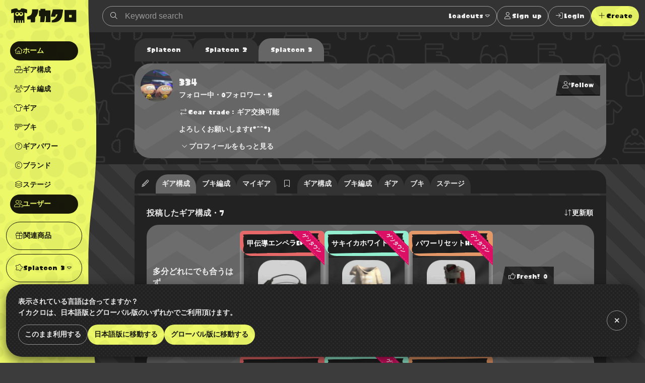

--- FILE ---
content_type: text/html; charset=utf-8
request_url: https://www.ikaclo.jp/users/64503/
body_size: 29287
content:
<!doctype html>
<html data-n-head-ssr lang="ja" class="-splat3 -dark" data-n-head="%7B%22lang%22:%7B%22ssr%22:%22ja%22%7D,%22class%22:%7B%22ssr%22:%5B%22-splat3%22,%22-dark%22%5D%7D%7D">
  <head >
    <title>334さんの投稿したギア構成｜スプラトゥーン3｜イカクロ</title><meta data-n-head="ssr" charset="utf-8"><meta data-n-head="ssr" name="viewport" content="width=device-width, initial-scale=1, viewport-fit=cover, maximum-scale=1.0"><meta data-n-head="ssr" data-hid="charset" charset="utf-8"><meta data-n-head="ssr" data-hid="mobile-web-app-capable" name="mobile-web-app-capable" content="yes"><meta data-n-head="ssr" data-hid="apple-mobile-web-app-title" name="apple-mobile-web-app-title" content="イカクロ"><meta data-n-head="ssr" data-hid="author" name="author" content="ikaclo team"><meta data-n-head="ssr" data-hid="description" name="description" content=""><meta data-n-head="ssr" data-hid="og:site_name" property="og:site_name" content="イカクロ"><meta data-n-head="ssr" data-hid="og:type" property="og:type" content="article"><meta data-n-head="ssr" data-hid="og:url" property="og:url" content="https://www.ikaclo.jp/users/64503/"><meta data-n-head="ssr" data-hid="og:title" property="og:title" content="334さんの投稿したギア構成｜スプラトゥーン3｜イカクロ"><meta data-n-head="ssr" data-hid="og:description" property="og:description" content=""><meta data-n-head="ssr" data-hid="og:image" property="og:image" content="https://www.ikaclo.jp/images/shares/img_default.jpg"><meta data-n-head="ssr" name="twitter:card" content="summary_large_image"><meta data-n-head="ssr" name="twitter:site" content="@ikaclo"><meta data-n-head="ssr" name="twitter:title" content="334さんの投稿したギア構成｜スプラトゥーン3｜イカクロ"><meta data-n-head="ssr" name="twitter:description" content=""><meta data-n-head="ssr" name="twitter:image" content="https://www.ikaclo.jp/images/shares/img_default.jpg"><meta data-n-head="ssr" name="thumbnail" content="https://www.ikaclo.jp/images/shares/img_default.jpg"><link data-n-head="ssr" data-hid="shortcut-icon" rel="shortcut icon" href="/images/touch/android-chrome-192x192.png"><link data-n-head="ssr" data-hid="apple-touch-icon" rel="apple-touch-icon" href="/images/touch/apple-touch-icon-180x180.png" sizes="180x180"><link data-n-head="ssr" rel="manifest" href="/_nuxt/manifest.d85c4941.json" data-hid="manifest"><link data-n-head="ssr" rel="canonical" href="https://www.ikaclo.jp/users/64503/"><link data-n-head="ssr" rel="alternate" href="https://www.ikaclo.jp/users/64503/" hreflang="ja"><link data-n-head="ssr" rel="alternate" href="https://www.ikaclo.com/users/64503/" hreflang="en"><script data-n-head="ssr" src="https://kit.fontawesome.com/e5512c9d37.js" crossorigin="anonymous"></script><script data-n-head="ssr" async src="https://platform.twitter.com/widgets.js" charset="utf-8"></script><script data-n-head="ssr" src="https://www.googletagmanager.com/gtag/js?id=UA-1190955-13" async></script><script data-n-head="ssr" data-hid="adsbygoogle-script" defer crossorigin="anonymous" src="//pagead2.googlesyndication.com/pagead/js/adsbygoogle.js?client=ca-pub-1493305528921794"></script><script data-n-head="ssr" async src="https://securepubads.g.doubleclick.net/tag/js/gpt.js"></script><script data-n-head="ssr" data-hid="adsbyadx">
  window.googletag = window.googletag || {cmd: []};
  googletag.cmd.push(function() {
    googletag.pubads().set("page_url", "https://dev.www.ikaclo.jp"); //
    googletag.pubads().enableSingleRequest();
    googletag.pubads().collapseEmptyDivs(); // 空のdivを閉じる
    googletag.enableServices();
  });
</script><script data-n-head="ssr" data-hid="adsbygoogle">
if (!window.__abg_called){
  (window.adsbygoogle = window.adsbygoogle || []);
    adsbygoogle.pauseAdRequests=0;
    adsbygoogle.push({
      google_ad_client: "ca-pub-1493305528921794",
      enable_page_level_ads: true,
      overlays: {bottom: false}
    });
  window.__abg_called = true;
}</script><script data-n-head="ssr" data-hid="nuxt-jsonld-b62" type="application/ld+json">[]</script><link rel="preload" href="/_nuxt/838f4fd.js" as="script"><link rel="preload" href="/_nuxt/7ae1af5.js" as="script"><link rel="preload" href="/_nuxt/02ef91d.js" as="script"><link rel="preload" href="/_nuxt/da870c1.js" as="script"><link rel="preload" href="/_nuxt/71b31e8.js" as="script"><link rel="preload" href="/_nuxt/f569c0f.js" as="script"><link rel="preload" href="/_nuxt/bb81719.js" as="script"><link rel="preload" href="/_nuxt/3ac140b.js" as="script"><link rel="preload" href="/_nuxt/160896e.js" as="script"><style data-vue-ssr-id="1998f766:0 7e56e4e3:0 797fd4c8:0 0a516f46:0 c8a3ac66:0 bd60d528:0 d3d2ddf0:0 678775d6:0 595d495c:0 8e700f6a:0 2205b1c8:0 0471688b:0 01151b87:0 736da9ec:0 8de3ce0e:0 171e8ae0:0 38618c77:0 b33ed5ce:0 35464a31:0 7d33283a:0 5b5dec10:0 62b9e820:0 6bd69f91:0 295fed94:0 5488d47d:0 cc575442:0 0afb0796:0 4934d3a0:0 739a0503:0 19d867d5:0 3a34e541:0 2846971c:0 a49c6388:0 288c7aaf:0 72323886:0 80049490:0 54d82731:0 404145c0:0 3b7fee56:0 682c6ce4:0 2f13c84a:0 ed2ff2ea:0 69f183d4:0 99ad4ad0:0 2e4906b6:0 5b547139:0 a2c7ceca:0 36733e5a:0">:root.-light{--colorTxt:rgba(0,0,0,0.9);--colorBorder:rgba(0,0,0,0.5);--colorBorderSub:rgba(0,0,0,0.25);--colorBg:#fff;--colorBgBrick:#fff;--colorBgEnclosure:#ddd;--colorStripe:#c4c2c0;--colorStripeDark:#bdbbb9}:root.-dark{--colorTxt:hsla(0,0%,100%,0.9);--colorBorder:hsla(0,0%,100%,0.5);--colorBorderSub:hsla(0,0%,100%,0.25);--colorBg:#333;--colorBgBrick:#222;--colorBgEnclosure:#333;--colorStripe:#3c3c3c;--colorStripeDark:#333}@media(prefers-color-scheme:light){:root.-system{--colorTxt:rgba(0,0,0,0.9);--colorBorder:rgba(0,0,0,0.5);--colorBorderSub:rgba(0,0,0,0.25);--colorBg:#fff;--colorBgBrick:#fff;--colorBgEnclosure:#ddd;--colorStripe:#c4c2c0;--colorStripeDark:#bdbbb9}}@media(prefers-color-scheme:dark){:root.-system{--colorTxt:hsla(0,0%,100%,0.9);--colorBorder:hsla(0,0%,100%,0.5);--colorBorderSub:hsla(0,0%,100%,0.25);--colorBg:#333;--colorBgBrick:#222;--colorBgEnclosure:#333;--colorStripe:#3c3c3c;--colorStripeDark:#333}}.-splat1{--colorAccent:#e86417;--colorAccentDarkest:rgba(105,49,17,0.9);--colorAccentDark:rgba(175,82,29,0.9);--colorAccentLight:rgba(247,128,59,0.9);--colorAccentSub:rgba(17,120,238,0.9);--colorAccentSubDark:rgba(24,97,181,0.9);--colorAccentSubLight:rgba(54,146,252,0.9);--colorAccentSubDull:rgba(102,126,153,0.9);--colorWeapon:#6d9e00;--colorHead:#ca4648;--colorClothing:#006ead;--colorShoes:#cb4d00}.-splat2{--colorAccent:#f0287c;--colorAccentDarkest:rgba(92,10,44,0.9);--colorAccentDark:rgba(203,26,100,0.9);--colorAccentLight:rgba(252,79,151,0.9);--colorAccentSub:rgba(38,217,38,0.9);--colorAccentSubDark:rgba(33,217,33,0.9);--colorAccentSubLight:rgba(71,235,71,0.9);--colorAccentSubDull:rgba(102,153,102,0.9);--colorWeapon:#b9cf17;--colorHead:#cc4649;--colorClothing:#47d79a;--colorShoes:#ed7203}.-splat3{--colorAccent:#ecf868;--colorAccentDarkest:rgba(150,162,17,0.9);--colorAccentDark:rgba(221,235,66,0.9);--colorAccentLight:rgba(246,255,148,0.9);--colorAccentSub:rgba(73,36,183,0.9);--colorAccentSubDark:rgba(60,36,132,0.9);--colorAccentSubLight:rgba(89,43,227,0.9);--colorAccentSubDull:rgba(99,88,132,0.9);--colorWeapon:#effe71;--colorHead:#e76869;--colorClothing:#92eece;--colorShoes:#e49767}.-splat1,.-splat2{--bgBubble:url(/common/images/bg_bubble_light.svg)}.-splat3{--bgBubble:url(/common/images/bg_bubble_dark.svg)}@font-face{font-family:"ikamodoki";src:url(/common/font/ikamodoki1_0.ttf)}@font-face{font-family:"paintball";src:url(/common/font/Paintball_Beta_3.ttf)}@font-face{font-family:"paintballNumber";src:url(/common/font/Paintball_Beta_3.ttf);unicode-range:U+0030-0039}.devHeading{margin:0 0 0 -10em;width:10em;font-size:10px;border-bottom:1px solid #000;text-align:right}html{overflow-y:scroll;-webkit-text-size-adjust:100%}a,address,article,aside,audio,b,blockquote,body,button,caption,code,dd,dialog,div,dl,dt,em,fieldset,figure,footer,form,h1,h2,h3,h4,h5,h6,header,hgroup,html,i,img,label,legend,mark,menu,nav,ol,p,pre,q,section,span,strong,sub,sup,table,tbody,td,tfoot,th,thead,time,tr,ul,video{margin:0;padding:0;outline:0;font-style:normal;font-weight:600}article,aside,dialog,figure,footer,header,hgroup,nav,section{display:block}ol li,ul li{list-style:none}table{border-collapse:collapse;border-spacing:0}blockquote,q{quotes:none}a,fieldset,img{border:0}img,input,textarea{vertical-align:middle}input[type=text],textarea{line-height:1.4}button,input{outline:none}button{border:none;background:none;padding:0;margin:0}address,button,caption,dd,dt,h1,h2,h3,h4,h5,h6,li,p,pre,td,th{line-height:1.6;font-size:14px}dd dd,dd dt,dd input,dd li,dd p,dd select,dd textarea,li dd,li dt,li input,li li,li p,li select,li textarea,p input,p select,p textarea,td dd,td dt,td input,td li,td p,td select,td textarea,th dd,th dt,th input,th li,th p,th select,th textarea{font-size:100%}body{font-family:"ヒラギノ角ゴ Pro W3","Hiragino Kaku Gothic Pro","メイリオ",Meiryo,Osaka,"ＭＳ Ｐゴシック","MS PGothic",sans-serif;font-size:10px}a:link,a:visited{text-decoration:none}a:active,a:hover{text-decoration:underline}@media screen and (max-width:800px){a:active,a:hover{text-decoration:none}}input::-moz-placeholder,textarea::-moz-placeholder{color:#ccc}input:-ms-input-placeholder,textarea:-ms-input-placeholder{color:#ccc}input::placeholder,textarea::placeholder{color:#ccc}.platform{display:flex;min-width:320px;min-height:100vh}.platform__header{width:208px}@media screen and (min-width:801px){.platform__header{position:-webkit-sticky;position:sticky;top:0;height:100vh}}.platform__contents{display:flex;flex-direction:column;flex-grow:1;justify-content:space-between}@media screen and (min-width:801px){.platform__contents{width:calc(100% - 74px)}}.platform__contents__mainContents{position:relative;flex:1}.platform__announcements{position:fixed;bottom:0;width:100%}@media screen and (max-width:1024px){.platform__header{width:auto;flex-shrink:0}}@media screen and (max-width:800px){.platform{flex-direction:column;justify-content:space-between}.platform__header{width:auto}}.extraNav{display:block}@media screen and (max-width:800px){.extraNav{display:none}}.floatingActionBtns{position:fixed;right:24px;bottom:24px}@media screen and (max-width:800px){.floatingActionBtns{right:12px;bottom:calc(76px + env(safe-area-inset-bottom))}}.appNav{display:none;position:-webkit-sticky;position:sticky;bottom:0}@media screen and (max-width:800px){.appNav{display:block}}@media screen and (min-width:1025px){.platform__header{margin-right:-16px;z-index:1}.platform:not(.-post) .container{padding-left:16px}}.container{margin:0 auto;max-width:1280px;position:relative}.container.-narrow{max-width:960px}.container.-narrowEx{max-width:640px}@media screen and (max-width:800px){.container.-narrowEx{max-width:none}}.container.-wide{max-width:none}.-dropdown,.-dropdownModal,.balloon__items,.tooltip{z-index:2}.appNav,.floatingActionBtns,.platform__header{z-index:4}.appNav.is-opened{z-index:8}.modal,.platform__announcements{z-index:16}.message{z-index:24}@media screen and (max-width:800px){.-dropdownModal{z-index:16}}.local{background:url(/common/images/bg_monogram.svg) #222 50% repeat;background-size:224px;color:hsla(0,0%,100%,.9);overflow:hidden}.tooltip{display:block;z-index:10000;font-size:12px}.tooltip-inner{background:#000;color:#fff;border-radius:16px;padding:5px 10px 4px}.tooltip-arrow{width:0;height:0;border-style:solid;position:absolute;margin:5px;border-color:#000;z-index:1}.tooltip[x-placement^=top]{margin-bottom:5px}.tooltip[x-placement^=top] .tooltip-arrow{border-width:5px 5px 0;border-left-color:transparent!important;border-right-color:transparent!important;border-bottom-color:transparent!important;bottom:-5px;left:calc(50% - 5px);margin-top:0;margin-bottom:0}.tooltip[x-placement^=bottom]{margin-top:5px}.tooltip[x-placement^=bottom] .tooltip-arrow{border-width:0 5px 5px;border-left-color:transparent!important;border-right-color:transparent!important;border-top-color:transparent!important;top:-5px;left:calc(50% - 5px);margin-top:0;margin-bottom:0}.tooltip[x-placement^=right]{margin-left:5px}.tooltip[x-placement^=right] .tooltip-arrow{border-width:5px 5px 5px 0;border-left-color:transparent!important;border-top-color:transparent!important;border-bottom-color:transparent!important;left:-5px;top:calc(50% - 5px);margin-left:0;margin-right:0}.tooltip[x-placement^=left]{margin-right:5px}.tooltip[x-placement^=left] .tooltip-arrow{border-width:5px 0 5px 5px;border-top-color:transparent!important;border-right-color:transparent!important;border-bottom-color:transparent!important;right:-5px;top:calc(50% - 5px);margin-left:0;margin-right:0}.tooltip.popover .popover-inner{background:#f9f9f9;color:#000;padding:24px;border-radius:5px;box-shadow:0 5px 30px rgba(0,0,0,.1)}.tooltip.popover .popover-arrow{border-color:#f9f9f9}.tooltip[aria-hidden=true]{visibility:hidden;opacity:0;transition:opacity .15s,visibility .15s}.tooltip[aria-hidden=false]{visibility:visible;opacity:1;transition:opacity .15s}.errors{background:var(--colorAccentSub);width:-webkit-fit-content;width:-moz-fit-content;width:fit-content;border-radius:24px;padding:0 12px}.row{display:flex;flex-wrap:wrap}.col.-oneThird{width:33.33%}.col.-twoThird{width:66.66%}.col.-oneFourth{width:25%}.col.-twoFourth{width:50%}.col.-threeFourth{width:75%}.-vSpaceXL{margin-top:40px!important;margin-bottom:40px!important}.-vSpaceL{margin-top:24px!important;margin-bottom:24px!important}.-vSpaceS{margin-top:8px!important;margin-bottom:8px!important}.brick{margin:12px;padding:12px;background:var(--colorBgBrick);border-radius:24px}.brick.-primary{background:url(/common/images/bg_mountain.svg) #666 center 12px repeat}.brick.-primary,.brick.-primary a{color:hsla(0,0%,100%,.9)}.brick.-stack:not(:last-child){margin-top:4px;margin-bottom:4px;border-radius:0}.brick.-stack:last-child{margin-top:4px;border-radius:0 0 24px 24px}@media screen and (max-width:800px){.brick.-stack:last-child{border-radius:0}}.brick.-stickyBottom{position:-webkit-sticky;position:sticky;bottom:0;border:1px solid var(--colorBorderSub);z-index:1;box-shadow:0 4px 8px rgba(0,0,0,.2)}@media screen and (max-width:800px){.brick.-stickyBottom{border-right:none;border-left:none;bottom:calc(64px + env(safe-area-inset-bottom))}}.-narrowEx .brick.-stickyBottom{padding:calc(12px + env(safe-area-inset-bottom))}@media screen and (max-width:800px){.-narrowEx .brick.-stickyBottom{bottom:0}}.brick.-spaceL{padding:40px 0}@media screen and (max-width:800px){.brick{margin:11px 0;padding:1px 0;border-radius:0}}@media screen and (min-width:801px){.row .brick{margin:12px}}@media screen and (max-width:800px){.row>[class^=col]+[class^=col]>.brick{margin-top:0}}.is-notification{position:relative}.is-notification:after{content:"";display:block;position:absolute;width:12px;height:12px;background:var(--colorAccentSub);border-radius:6px;right:0;top:0}body{color:var(--colorTxt);background:var(--colorStripe) 0 0 repeating-linear-gradient(225deg,var(--colorStripe),var(--colorStripe) 24px,var(--colorStripeDark) 0,var(--colorStripeDark) 48px)}body,button{font-family:"paintball","游ゴシック体","Yu Gothic",YuGothic,"ヒラギノ角ゴ Pro W3","Hiragino Kaku Gothic Pro","メイリオ",Meiryo,Osaka,"ＭＳ Ｐゴシック","MS PGothic",Arial,Helvetica,"sans-serif"}a{color:var(--colorAccent)}.-splat3 a{color:var(--colorAccentDark)}.-splat3 .btn:not(:hover):not(:disabled):not(.-ghost):not(.-secondary):not(.-square):not(.-link):not(.-transparent){color:rgba(0,0,0,.9)!important}.-splat3 .platform__header .logo{background:rgba(0,0,0,.9)}.-splat3 .platform__header .logoType{color:rgba(0,0,0,.9)}.-splat3 .platform__header .globalHeader__inner__nav__items.-action,.-splat3 .platform__header .globalHeader__inner__nav__items.-related{border-color:rgba(0,0,0,.9)}.-splat3 .platform__header .globalHeader__inner__nav .-dropdownModal a{color:inherit}.-splat3 .platform__header .globalHeader__inner__nav a{color:rgba(0,0,0,.9)}.-splat3 .platform__header .globalHeader__inner__nav a.is-linkActive,.-splat3 .platform__header .globalHeader__inner__nav a.is-linkExactActive,.-splat3 .platform__header .globalHeader__inner__nav a:hover{color:var(--colorAccent);background:rgba(0,0,0,.9)}@media screen and (min-width:801px){.-splat3 .platform__header .globalHeader__inner__nav a.is-linkActive:hover,.-splat3 .platform__header .globalHeader__inner__nav a.is-linkExactActive:hover{color:var(--colorAccent)}}.-splat3 .platform__header .globalHeader__inner__extraNav .dropdown__btn,.-splat3 .platform__header .globalHeader__inner__nav .dropdown__btn{color:rgba(0,0,0,.9);border-radius:24px}.-splat3 .platform__header .globalHeader__inner__extraNav .dropdown__btn:hover,.-splat3 .platform__header .globalHeader__inner__nav .dropdown__btn:hover{color:var(--colorAccent);background:rgba(0,0,0,.9)}
.nuxt-progress{position:fixed;top:0;left:0;right:0;height:2px;width:0;opacity:1;transition:width .1s,opacity .4s;background-color:#fff;z-index:999999}.nuxt-progress.nuxt-progress-notransition{transition:none}.nuxt-progress-failed{background-color:red}
:root.-light[data-v-7a52f076]{--colorTxt:rgba(0,0,0,0.9);--colorBorder:rgba(0,0,0,0.5);--colorBorderSub:rgba(0,0,0,0.25);--colorBg:#fff;--colorBgBrick:#fff;--colorBgEnclosure:#ddd;--colorStripe:#c4c2c0;--colorStripeDark:#bdbbb9}:root.-dark[data-v-7a52f076]{--colorTxt:hsla(0,0%,100%,0.9);--colorBorder:hsla(0,0%,100%,0.5);--colorBorderSub:hsla(0,0%,100%,0.25);--colorBg:#333;--colorBgBrick:#222;--colorBgEnclosure:#333;--colorStripe:#3c3c3c;--colorStripeDark:#333}@media(prefers-color-scheme:light){:root.-system[data-v-7a52f076]{--colorTxt:rgba(0,0,0,0.9);--colorBorder:rgba(0,0,0,0.5);--colorBorderSub:rgba(0,0,0,0.25);--colorBg:#fff;--colorBgBrick:#fff;--colorBgEnclosure:#ddd;--colorStripe:#c4c2c0;--colorStripeDark:#bdbbb9}}@media(prefers-color-scheme:dark){:root.-system[data-v-7a52f076]{--colorTxt:hsla(0,0%,100%,0.9);--colorBorder:hsla(0,0%,100%,0.5);--colorBorderSub:hsla(0,0%,100%,0.25);--colorBg:#333;--colorBgBrick:#222;--colorBgEnclosure:#333;--colorStripe:#3c3c3c;--colorStripeDark:#333}}.-splat1[data-v-7a52f076]{--colorAccent:#e86417;--colorAccentDarkest:rgba(105,49,17,0.9);--colorAccentDark:rgba(175,82,29,0.9);--colorAccentLight:rgba(247,128,59,0.9);--colorAccentSub:rgba(17,120,238,0.9);--colorAccentSubDark:rgba(24,97,181,0.9);--colorAccentSubLight:rgba(54,146,252,0.9);--colorAccentSubDull:rgba(102,126,153,0.9);--colorWeapon:#6d9e00;--colorHead:#ca4648;--colorClothing:#006ead;--colorShoes:#cb4d00}.-splat2[data-v-7a52f076]{--colorAccent:#f0287c;--colorAccentDarkest:rgba(92,10,44,0.9);--colorAccentDark:rgba(203,26,100,0.9);--colorAccentLight:rgba(252,79,151,0.9);--colorAccentSub:rgba(38,217,38,0.9);--colorAccentSubDark:rgba(33,217,33,0.9);--colorAccentSubLight:rgba(71,235,71,0.9);--colorAccentSubDull:rgba(102,153,102,0.9);--colorWeapon:#b9cf17;--colorHead:#cc4649;--colorClothing:#47d79a;--colorShoes:#ed7203}.-splat3[data-v-7a52f076]{--colorAccent:#ecf868;--colorAccentDarkest:rgba(150,162,17,0.9);--colorAccentDark:rgba(221,235,66,0.9);--colorAccentLight:rgba(246,255,148,0.9);--colorAccentSub:rgba(73,36,183,0.9);--colorAccentSubDark:rgba(60,36,132,0.9);--colorAccentSubLight:rgba(89,43,227,0.9);--colorAccentSubDull:rgba(99,88,132,0.9);--colorWeapon:#effe71;--colorHead:#e76869;--colorClothing:#92eece;--colorShoes:#e49767}.-splat1[data-v-7a52f076],.-splat2[data-v-7a52f076]{--bgBubble:url(/common/images/bg_bubble_light.svg)}.-splat3[data-v-7a52f076]{--bgBubble:url(/common/images/bg_bubble_dark.svg)}#im_panel_top[data-v-7a52f076]{position:-webkit-sticky;position:sticky;top:0;left:0;right:0;background:#fff;z-index:99998;text-align:center;transform:translateZ(0);filter:drop-shadow(0 4px 8px rgba(0,0,0,.2))}.btn_parts_sp_top[data-v-7a52f076]{font-family:Arial;width:64px;height:32px;margin:0;padding:0;position:absolute;bottom:0;right:0;cursor:pointer;border:none;background:#fff;display:flex;justify-content:center;align-items:center;border-radius:0 0 8px 8px;transform:translateY(100%)}@media screen and (min-width:599px){#im_panel_top[data-v-7a52f076]{display:none}}
:root.-light[data-v-055de3c2]{--colorTxt:rgba(0,0,0,0.9);--colorBorder:rgba(0,0,0,0.5);--colorBorderSub:rgba(0,0,0,0.25);--colorBg:#fff;--colorBgBrick:#fff;--colorBgEnclosure:#ddd;--colorStripe:#c4c2c0;--colorStripeDark:#bdbbb9}:root.-dark[data-v-055de3c2]{--colorTxt:hsla(0,0%,100%,0.9);--colorBorder:hsla(0,0%,100%,0.5);--colorBorderSub:hsla(0,0%,100%,0.25);--colorBg:#333;--colorBgBrick:#222;--colorBgEnclosure:#333;--colorStripe:#3c3c3c;--colorStripeDark:#333}@media(prefers-color-scheme:light){:root.-system[data-v-055de3c2]{--colorTxt:rgba(0,0,0,0.9);--colorBorder:rgba(0,0,0,0.5);--colorBorderSub:rgba(0,0,0,0.25);--colorBg:#fff;--colorBgBrick:#fff;--colorBgEnclosure:#ddd;--colorStripe:#c4c2c0;--colorStripeDark:#bdbbb9}}@media(prefers-color-scheme:dark){:root.-system[data-v-055de3c2]{--colorTxt:hsla(0,0%,100%,0.9);--colorBorder:hsla(0,0%,100%,0.5);--colorBorderSub:hsla(0,0%,100%,0.25);--colorBg:#333;--colorBgBrick:#222;--colorBgEnclosure:#333;--colorStripe:#3c3c3c;--colorStripeDark:#333}}.-splat1[data-v-055de3c2]{--colorAccent:#e86417;--colorAccentDarkest:rgba(105,49,17,0.9);--colorAccentDark:rgba(175,82,29,0.9);--colorAccentLight:rgba(247,128,59,0.9);--colorAccentSub:rgba(17,120,238,0.9);--colorAccentSubDark:rgba(24,97,181,0.9);--colorAccentSubLight:rgba(54,146,252,0.9);--colorAccentSubDull:rgba(102,126,153,0.9);--colorWeapon:#6d9e00;--colorHead:#ca4648;--colorClothing:#006ead;--colorShoes:#cb4d00}.-splat2[data-v-055de3c2]{--colorAccent:#f0287c;--colorAccentDarkest:rgba(92,10,44,0.9);--colorAccentDark:rgba(203,26,100,0.9);--colorAccentLight:rgba(252,79,151,0.9);--colorAccentSub:rgba(38,217,38,0.9);--colorAccentSubDark:rgba(33,217,33,0.9);--colorAccentSubLight:rgba(71,235,71,0.9);--colorAccentSubDull:rgba(102,153,102,0.9);--colorWeapon:#b9cf17;--colorHead:#cc4649;--colorClothing:#47d79a;--colorShoes:#ed7203}.-splat3[data-v-055de3c2]{--colorAccent:#ecf868;--colorAccentDarkest:rgba(150,162,17,0.9);--colorAccentDark:rgba(221,235,66,0.9);--colorAccentLight:rgba(246,255,148,0.9);--colorAccentSub:rgba(73,36,183,0.9);--colorAccentSubDark:rgba(60,36,132,0.9);--colorAccentSubLight:rgba(89,43,227,0.9);--colorAccentSubDull:rgba(99,88,132,0.9);--colorWeapon:#effe71;--colorHead:#e76869;--colorClothing:#92eece;--colorShoes:#e49767}.-splat1[data-v-055de3c2],.-splat2[data-v-055de3c2]{--bgBubble:url(/common/images/bg_bubble_light.svg)}.-splat3[data-v-055de3c2]{--bgBubble:url(/common/images/bg_bubble_dark.svg)}.globalHeader[data-v-055de3c2]{position:relative}@media screen and (min-width:801px){.globalHeader[data-v-055de3c2]{height:100vh}}.globalHeader__inner[data-v-055de3c2]{position:relative;z-index:1}@media screen and (min-width:1025px){.globalHeader__inner[data-v-055de3c2]{padding-right:16px}}@media screen and (min-width:801px){.globalHeader__inner[data-v-055de3c2]{display:flex;align-items:center;flex-direction:column}}.globalHeader__inner__logo[data-v-055de3c2]{color:hsla(0,0%,100%,.9);padding:12px;text-align:center}.globalHeader__inner__logo a[data-v-055de3c2]{display:flex;grid-gap:4px;gap:4px;align-items:baseline}.globalHeader__inner__logo[data-v-055de3c2]:only-child{width:100%;text-align:center}.globalHeader__inner__extraNav[data-v-055de3c2],.globalHeader__inner__nav[data-v-055de3c2]{width:-webkit-max-content;width:-moz-max-content;width:max-content}.globalHeader__inner__extraNav__items__item>a[data-v-055de3c2],.globalHeader__inner__nav__items__item>a[data-v-055de3c2]{display:flex;color:hsla(0,0%,100%,.9);align-items:center;padding:8px;border-radius:32px}.globalHeader__inner__extraNav__items__item>a[data-v-055de3c2]:hover,.globalHeader__inner__nav__items__item>a[data-v-055de3c2]:hover{text-decoration:none;background:hsla(0,0%,100%,.9);color:var(--colorAccent)}.globalHeader__inner__extraNav__items__item>a.is-linkActive[data-v-055de3c2],.globalHeader__inner__extraNav__items__item>a.is-linkExactActive[data-v-055de3c2],.globalHeader__inner__nav__items__item>a.is-linkActive[data-v-055de3c2],.globalHeader__inner__nav__items__item>a.is-linkExactActive[data-v-055de3c2]{background:hsla(0,0%,100%,.9);color:var(--colorAccent)}@media screen and (min-width:801px){.globalHeader__inner__extraNav__items__item>a.is-linkActive[data-v-055de3c2]:hover,.globalHeader__inner__extraNav__items__item>a.is-linkExactActive[data-v-055de3c2]:hover,.globalHeader__inner__nav__items__item>a.is-linkActive[data-v-055de3c2]:hover,.globalHeader__inner__nav__items__item>a.is-linkExactActive[data-v-055de3c2]:hover{color:var(--colorAccent)}}.globalHeader__inner__nav__items[data-v-055de3c2]{display:flex;flex-direction:column;grid-gap:4px;gap:4px;margin:8px;padding:8px;border-radius:32px}.globalHeader__inner__nav__items.-action[data-v-055de3c2],.globalHeader__inner__nav__items.-related[data-v-055de3c2]{border:1px solid #fff}.globalHeader__inner__nav__items[data-v-055de3c2]  .dropdown__btn{padding:8px;border-radius:24px}.globalHeader__inner__nav__items[data-v-055de3c2]  .dropdown__btn:hover{background:hsla(0,0%,100%,.9);color:var(--colorAccent)}.globalHeader__inner__extraNav[data-v-055de3c2]{display:none}@media screen and (max-width:1024px){.globalHeader__inner__logo[data-v-055de3c2]  .logoType{display:none}.globalHeader__inner__nav__items__item[data-v-055de3c2]  .dropdown__btn,.globalHeader__inner__nav__items__item>a[data-v-055de3c2]{justify-content:center;padding:0;width:40px;height:40px}.globalHeader__inner__nav__items__item__label[data-v-055de3c2]{display:none}.globalHeader__inner__nav__items__item[data-v-055de3c2]  .dropdown__btn{display:flex;align-items:center}}@media screen and (max-width:800px){.globalHeader__inner[data-v-055de3c2]{display:flex;align-items:center}.globalHeader__inner__logo[data-v-055de3c2]  .logoType{display:inline-block}.globalHeader__inner__nav[data-v-055de3c2]{display:none}.globalHeader__inner__extraNav[data-v-055de3c2]{display:block;flex:1;margin:4px}.globalHeader__inner__extraNav>ul[data-v-055de3c2]{display:flex;align-items:center;grid-gap:8px;gap:8px;justify-content:right}.globalHeader__inner__extraNav>ul[data-v-055de3c2]  .dropdown__btn{padding:8px}}.globalHeader[data-v-055de3c2]:after{background:var(--colorAccent) var(--bgBubble);content:"";position:absolute;top:0;right:0;bottom:0;left:0;z-index:0}@media screen and (min-width:1025px){.globalHeader[data-v-055de3c2]:after{mask-image:url(/common/images/mask_wave_vertical.svg);mask-repeat:repeat-y;mask-position:right top;mask-size:auto auto;-webkit-mask-image:url(/common/images/mask_wave_vertical.svg);-webkit-mask-repeat:repeat-y;-webkit-mask-position:right top;-webkit-mask-size:auto auto}}
:root.-light[data-v-0c36ed36]{--colorTxt:rgba(0,0,0,0.9);--colorBorder:rgba(0,0,0,0.5);--colorBorderSub:rgba(0,0,0,0.25);--colorBg:#fff;--colorBgBrick:#fff;--colorBgEnclosure:#ddd;--colorStripe:#c4c2c0;--colorStripeDark:#bdbbb9}:root.-dark[data-v-0c36ed36]{--colorTxt:hsla(0,0%,100%,0.9);--colorBorder:hsla(0,0%,100%,0.5);--colorBorderSub:hsla(0,0%,100%,0.25);--colorBg:#333;--colorBgBrick:#222;--colorBgEnclosure:#333;--colorStripe:#3c3c3c;--colorStripeDark:#333}@media(prefers-color-scheme:light){:root.-system[data-v-0c36ed36]{--colorTxt:rgba(0,0,0,0.9);--colorBorder:rgba(0,0,0,0.5);--colorBorderSub:rgba(0,0,0,0.25);--colorBg:#fff;--colorBgBrick:#fff;--colorBgEnclosure:#ddd;--colorStripe:#c4c2c0;--colorStripeDark:#bdbbb9}}@media(prefers-color-scheme:dark){:root.-system[data-v-0c36ed36]{--colorTxt:hsla(0,0%,100%,0.9);--colorBorder:hsla(0,0%,100%,0.5);--colorBorderSub:hsla(0,0%,100%,0.25);--colorBg:#333;--colorBgBrick:#222;--colorBgEnclosure:#333;--colorStripe:#3c3c3c;--colorStripeDark:#333}}.-splat1[data-v-0c36ed36]{--colorAccent:#e86417;--colorAccentDarkest:rgba(105,49,17,0.9);--colorAccentDark:rgba(175,82,29,0.9);--colorAccentLight:rgba(247,128,59,0.9);--colorAccentSub:rgba(17,120,238,0.9);--colorAccentSubDark:rgba(24,97,181,0.9);--colorAccentSubLight:rgba(54,146,252,0.9);--colorAccentSubDull:rgba(102,126,153,0.9);--colorWeapon:#6d9e00;--colorHead:#ca4648;--colorClothing:#006ead;--colorShoes:#cb4d00}.-splat2[data-v-0c36ed36]{--colorAccent:#f0287c;--colorAccentDarkest:rgba(92,10,44,0.9);--colorAccentDark:rgba(203,26,100,0.9);--colorAccentLight:rgba(252,79,151,0.9);--colorAccentSub:rgba(38,217,38,0.9);--colorAccentSubDark:rgba(33,217,33,0.9);--colorAccentSubLight:rgba(71,235,71,0.9);--colorAccentSubDull:rgba(102,153,102,0.9);--colorWeapon:#b9cf17;--colorHead:#cc4649;--colorClothing:#47d79a;--colorShoes:#ed7203}.-splat3[data-v-0c36ed36]{--colorAccent:#ecf868;--colorAccentDarkest:rgba(150,162,17,0.9);--colorAccentDark:rgba(221,235,66,0.9);--colorAccentLight:rgba(246,255,148,0.9);--colorAccentSub:rgba(73,36,183,0.9);--colorAccentSubDark:rgba(60,36,132,0.9);--colorAccentSubLight:rgba(89,43,227,0.9);--colorAccentSubDull:rgba(99,88,132,0.9);--colorWeapon:#effe71;--colorHead:#e76869;--colorClothing:#92eece;--colorShoes:#e49767}.-splat1[data-v-0c36ed36],.-splat2[data-v-0c36ed36]{--bgBubble:url(/common/images/bg_bubble_light.svg)}.-splat3[data-v-0c36ed36]{--bgBubble:url(/common/images/bg_bubble_dark.svg)}.logo[data-v-0c36ed36]{display:inline-block;background:hsla(0,0%,100%,.9);line-height:1;width:32px;height:32px;mask-image:url(/common/images/mask_logo.svg);mask-repeat:no-repeat;mask-position:center center;mask-size:32px 32px;-webkit-mask-image:url(/common/images/mask_logo.svg);-webkit-mask-repeat:no-repeat;-webkit-mask-position:center center;-webkit-mask-size:32px 32px}
:root.-light[data-v-04a984dc]{--colorTxt:rgba(0,0,0,0.9);--colorBorder:rgba(0,0,0,0.5);--colorBorderSub:rgba(0,0,0,0.25);--colorBg:#fff;--colorBgBrick:#fff;--colorBgEnclosure:#ddd;--colorStripe:#c4c2c0;--colorStripeDark:#bdbbb9}:root.-dark[data-v-04a984dc]{--colorTxt:hsla(0,0%,100%,0.9);--colorBorder:hsla(0,0%,100%,0.5);--colorBorderSub:hsla(0,0%,100%,0.25);--colorBg:#333;--colorBgBrick:#222;--colorBgEnclosure:#333;--colorStripe:#3c3c3c;--colorStripeDark:#333}@media(prefers-color-scheme:light){:root.-system[data-v-04a984dc]{--colorTxt:rgba(0,0,0,0.9);--colorBorder:rgba(0,0,0,0.5);--colorBorderSub:rgba(0,0,0,0.25);--colorBg:#fff;--colorBgBrick:#fff;--colorBgEnclosure:#ddd;--colorStripe:#c4c2c0;--colorStripeDark:#bdbbb9}}@media(prefers-color-scheme:dark){:root.-system[data-v-04a984dc]{--colorTxt:hsla(0,0%,100%,0.9);--colorBorder:hsla(0,0%,100%,0.5);--colorBorderSub:hsla(0,0%,100%,0.25);--colorBg:#333;--colorBgBrick:#222;--colorBgEnclosure:#333;--colorStripe:#3c3c3c;--colorStripeDark:#333}}.-splat1[data-v-04a984dc]{--colorAccent:#e86417;--colorAccentDarkest:rgba(105,49,17,0.9);--colorAccentDark:rgba(175,82,29,0.9);--colorAccentLight:rgba(247,128,59,0.9);--colorAccentSub:rgba(17,120,238,0.9);--colorAccentSubDark:rgba(24,97,181,0.9);--colorAccentSubLight:rgba(54,146,252,0.9);--colorAccentSubDull:rgba(102,126,153,0.9);--colorWeapon:#6d9e00;--colorHead:#ca4648;--colorClothing:#006ead;--colorShoes:#cb4d00}.-splat2[data-v-04a984dc]{--colorAccent:#f0287c;--colorAccentDarkest:rgba(92,10,44,0.9);--colorAccentDark:rgba(203,26,100,0.9);--colorAccentLight:rgba(252,79,151,0.9);--colorAccentSub:rgba(38,217,38,0.9);--colorAccentSubDark:rgba(33,217,33,0.9);--colorAccentSubLight:rgba(71,235,71,0.9);--colorAccentSubDull:rgba(102,153,102,0.9);--colorWeapon:#b9cf17;--colorHead:#cc4649;--colorClothing:#47d79a;--colorShoes:#ed7203}.-splat3[data-v-04a984dc]{--colorAccent:#ecf868;--colorAccentDarkest:rgba(150,162,17,0.9);--colorAccentDark:rgba(221,235,66,0.9);--colorAccentLight:rgba(246,255,148,0.9);--colorAccentSub:rgba(73,36,183,0.9);--colorAccentSubDark:rgba(60,36,132,0.9);--colorAccentSubLight:rgba(89,43,227,0.9);--colorAccentSubDull:rgba(99,88,132,0.9);--colorWeapon:#effe71;--colorHead:#e76869;--colorClothing:#92eece;--colorShoes:#e49767}.-splat1[data-v-04a984dc],.-splat2[data-v-04a984dc]{--bgBubble:url(/common/images/bg_bubble_light.svg)}.-splat3[data-v-04a984dc]{--bgBubble:url(/common/images/bg_bubble_dark.svg)}.logoType[data-v-04a984dc]{color:hsla(0,0%,100%,.9);font-family:"ikamodoki","paintball";letter-spacing:.04em;line-height:1;font-size:32px}.logoType.-global[data-v-04a984dc]{letter-spacing:0;font-size:38px;vertical-align:3px}
:root.-light[data-v-960af2a2]{--colorTxt:rgba(0,0,0,0.9);--colorBorder:rgba(0,0,0,0.5);--colorBorderSub:rgba(0,0,0,0.25);--colorBg:#fff;--colorBgBrick:#fff;--colorBgEnclosure:#ddd;--colorStripe:#c4c2c0;--colorStripeDark:#bdbbb9}:root.-dark[data-v-960af2a2]{--colorTxt:hsla(0,0%,100%,0.9);--colorBorder:hsla(0,0%,100%,0.5);--colorBorderSub:hsla(0,0%,100%,0.25);--colorBg:#333;--colorBgBrick:#222;--colorBgEnclosure:#333;--colorStripe:#3c3c3c;--colorStripeDark:#333}@media(prefers-color-scheme:light){:root.-system[data-v-960af2a2]{--colorTxt:rgba(0,0,0,0.9);--colorBorder:rgba(0,0,0,0.5);--colorBorderSub:rgba(0,0,0,0.25);--colorBg:#fff;--colorBgBrick:#fff;--colorBgEnclosure:#ddd;--colorStripe:#c4c2c0;--colorStripeDark:#bdbbb9}}@media(prefers-color-scheme:dark){:root.-system[data-v-960af2a2]{--colorTxt:hsla(0,0%,100%,0.9);--colorBorder:hsla(0,0%,100%,0.5);--colorBorderSub:hsla(0,0%,100%,0.25);--colorBg:#333;--colorBgBrick:#222;--colorBgEnclosure:#333;--colorStripe:#3c3c3c;--colorStripeDark:#333}}.-splat1[data-v-960af2a2]{--colorAccent:#e86417;--colorAccentDarkest:rgba(105,49,17,0.9);--colorAccentDark:rgba(175,82,29,0.9);--colorAccentLight:rgba(247,128,59,0.9);--colorAccentSub:rgba(17,120,238,0.9);--colorAccentSubDark:rgba(24,97,181,0.9);--colorAccentSubLight:rgba(54,146,252,0.9);--colorAccentSubDull:rgba(102,126,153,0.9);--colorWeapon:#6d9e00;--colorHead:#ca4648;--colorClothing:#006ead;--colorShoes:#cb4d00}.-splat2[data-v-960af2a2]{--colorAccent:#f0287c;--colorAccentDarkest:rgba(92,10,44,0.9);--colorAccentDark:rgba(203,26,100,0.9);--colorAccentLight:rgba(252,79,151,0.9);--colorAccentSub:rgba(38,217,38,0.9);--colorAccentSubDark:rgba(33,217,33,0.9);--colorAccentSubLight:rgba(71,235,71,0.9);--colorAccentSubDull:rgba(102,153,102,0.9);--colorWeapon:#b9cf17;--colorHead:#cc4649;--colorClothing:#47d79a;--colorShoes:#ed7203}.-splat3[data-v-960af2a2]{--colorAccent:#ecf868;--colorAccentDarkest:rgba(150,162,17,0.9);--colorAccentDark:rgba(221,235,66,0.9);--colorAccentLight:rgba(246,255,148,0.9);--colorAccentSub:rgba(73,36,183,0.9);--colorAccentSubDark:rgba(60,36,132,0.9);--colorAccentSubLight:rgba(89,43,227,0.9);--colorAccentSubDull:rgba(99,88,132,0.9);--colorWeapon:#effe71;--colorHead:#e76869;--colorClothing:#92eece;--colorShoes:#e49767}.-splat1[data-v-960af2a2],.-splat2[data-v-960af2a2]{--bgBubble:url(/common/images/bg_bubble_light.svg)}.-splat3[data-v-960af2a2]{--bgBubble:url(/common/images/bg_bubble_dark.svg)}.icon[data-v-960af2a2]{display:inline-flex;align-items:baseline;grid-gap:4px;gap:4px}.icon.-spaceL[data-v-960af2a2]{grid-gap:12px;gap:12px}.icon.-column[data-v-960af2a2],.icon.is-onlyIcon[data-v-960af2a2]{align-items:center}.icon.-column[data-v-960af2a2]{flex-direction:column}
:root.-light[data-v-4b424a59]{--colorTxt:rgba(0,0,0,0.9);--colorBorder:rgba(0,0,0,0.5);--colorBorderSub:rgba(0,0,0,0.25);--colorBg:#fff;--colorBgBrick:#fff;--colorBgEnclosure:#ddd;--colorStripe:#c4c2c0;--colorStripeDark:#bdbbb9}:root.-dark[data-v-4b424a59]{--colorTxt:hsla(0,0%,100%,0.9);--colorBorder:hsla(0,0%,100%,0.5);--colorBorderSub:hsla(0,0%,100%,0.25);--colorBg:#333;--colorBgBrick:#222;--colorBgEnclosure:#333;--colorStripe:#3c3c3c;--colorStripeDark:#333}@media(prefers-color-scheme:light){:root.-system[data-v-4b424a59]{--colorTxt:rgba(0,0,0,0.9);--colorBorder:rgba(0,0,0,0.5);--colorBorderSub:rgba(0,0,0,0.25);--colorBg:#fff;--colorBgBrick:#fff;--colorBgEnclosure:#ddd;--colorStripe:#c4c2c0;--colorStripeDark:#bdbbb9}}@media(prefers-color-scheme:dark){:root.-system[data-v-4b424a59]{--colorTxt:hsla(0,0%,100%,0.9);--colorBorder:hsla(0,0%,100%,0.5);--colorBorderSub:hsla(0,0%,100%,0.25);--colorBg:#333;--colorBgBrick:#222;--colorBgEnclosure:#333;--colorStripe:#3c3c3c;--colorStripeDark:#333}}.-splat1[data-v-4b424a59]{--colorAccent:#e86417;--colorAccentDarkest:rgba(105,49,17,0.9);--colorAccentDark:rgba(175,82,29,0.9);--colorAccentLight:rgba(247,128,59,0.9);--colorAccentSub:rgba(17,120,238,0.9);--colorAccentSubDark:rgba(24,97,181,0.9);--colorAccentSubLight:rgba(54,146,252,0.9);--colorAccentSubDull:rgba(102,126,153,0.9);--colorWeapon:#6d9e00;--colorHead:#ca4648;--colorClothing:#006ead;--colorShoes:#cb4d00}.-splat2[data-v-4b424a59]{--colorAccent:#f0287c;--colorAccentDarkest:rgba(92,10,44,0.9);--colorAccentDark:rgba(203,26,100,0.9);--colorAccentLight:rgba(252,79,151,0.9);--colorAccentSub:rgba(38,217,38,0.9);--colorAccentSubDark:rgba(33,217,33,0.9);--colorAccentSubLight:rgba(71,235,71,0.9);--colorAccentSubDull:rgba(102,153,102,0.9);--colorWeapon:#b9cf17;--colorHead:#cc4649;--colorClothing:#47d79a;--colorShoes:#ed7203}.-splat3[data-v-4b424a59]{--colorAccent:#ecf868;--colorAccentDarkest:rgba(150,162,17,0.9);--colorAccentDark:rgba(221,235,66,0.9);--colorAccentLight:rgba(246,255,148,0.9);--colorAccentSub:rgba(73,36,183,0.9);--colorAccentSubDark:rgba(60,36,132,0.9);--colorAccentSubLight:rgba(89,43,227,0.9);--colorAccentSubDull:rgba(99,88,132,0.9);--colorWeapon:#effe71;--colorHead:#e76869;--colorClothing:#92eece;--colorShoes:#e49767}.-splat1[data-v-4b424a59],.-splat2[data-v-4b424a59]{--bgBubble:url(/common/images/bg_bubble_light.svg)}.-splat3[data-v-4b424a59]{--bgBubble:url(/common/images/bg_bubble_dark.svg)}.dropdown[data-v-4b424a59]{position:relative}.dropdown__btn[data-v-4b424a59]{cursor:pointer}.dropdown__contents[data-v-4b424a59]{position:absolute;white-space:nowrap;left:0;overflow:hidden;min-width:100%;background:#000;background-image:url(/common/images/bg_dots_w.svg);background-size:8px;border-radius:24px;box-shadow:0 4px 12px rgba(0,0,0,.4)}.dropdown__contents__inner[data-v-4b424a59]{overflow-y:auto;max-height:50vh}.dropdown__contents__actionBtns[data-v-4b424a59]{border-top:1px solid var(--colorBorderSub);padding:24px 12px}@media screen and (min-width:801px){.dropdown__contents__actionBtns[data-v-4b424a59]{display:none}}.dropdown.-adaptive .dropdown__contents__actionBtns[data-v-4b424a59]{display:none}@media screen and (max-width:800px){.dropdown:not(.-adaptive) .dropdown__contents[data-v-4b424a59]{box-shadow:0 8px 24px rgba(0,0,0,.6);position:fixed;bottom:0;right:0;left:0;border-radius:24px 24px 0 0;padding-bottom:env(safe-area-inset-bottom)}.dropdown:not(.-adaptive) .dropdown__contents__inner[data-v-4b424a59]{max-height:60vh}}@media screen and (min-width:801px){.dropdown__contents.-bottom.is-offsettedRight[data-v-4b424a59]{right:0;left:auto}.dropdown__contents.-left[data-v-4b424a59]{right:100%;left:auto;top:0}.dropdown__contents.-left.is-offsettedBottom[data-v-4b424a59]{top:auto;bottom:0}}.dropdown.-adaptive .dropdown__contents.-bottom.is-offsettedRight[data-v-4b424a59]{right:0;left:auto}.dropdown.-adaptive .dropdown__contents.-left[data-v-4b424a59]{right:100%;left:auto;top:0}.dropdown.-adaptive .dropdown__contents.-left.is-offsettedBottom[data-v-4b424a59]{top:auto;bottom:0}.dropdown__contents[data-v-4b424a59]  .dropdown__contents__inner ul+ul{border-top:1px solid var(--colorBorderSub)}.dropdown__contents[data-v-4b424a59]  .dropdown__contents__inner ul{padding:8px 0}.dropdown__contents[data-v-4b424a59]  .dropdown__contents__inner ul>li>div{padding:8px 12px;font-size:12px}@media screen and (max-width:800px){.dropdown__contents[data-v-4b424a59]  .dropdown__contents__inner ul>li{font-size:16px}}.dropdown__contents[data-v-4b424a59]  .btn.-link,.dropdown__contents[data-v-4b424a59]  a{display:block;width:100%;box-sizing:border-box;color:hsla(0,0%,100%,.9);padding:8px 12px;text-align:left}@media screen and (max-width:800px){.dropdown__contents[data-v-4b424a59]  .btn.-link,.dropdown__contents[data-v-4b424a59]  a{padding:12px}}.dropdown__contents[data-v-4b424a59]  .btn.-link:not(span):hover,.dropdown__contents[data-v-4b424a59]  a:not(span):hover{color:var(--colorAccent);text-decoration:none;background-color:rgba(0,0,0,.2)}@media screen and (max-width:800px){.dropdown:not(.-adaptive) .dropdown__bg[data-v-4b424a59]{position:fixed;top:0;right:0;bottom:0;left:0;background:rgba(0,0,0,.5);-webkit-backdrop-filter:blur(1px);backdrop-filter:blur(1px)}}.dropdown.-unlimited .dropdown__contents__inner[data-v-4b424a59]{max-height:none}@media screen and (max-width:800px){.dropdown:not(.-adaptive) .v-enter-active[data-v-4b424a59],.dropdown:not(.-adaptive) .v-leave-active[data-v-4b424a59]{transition:all .25s}.dropdown:not(.-adaptive) .v-enter-active .dropdown__contents[data-v-4b424a59],.dropdown:not(.-adaptive) .v-leave-active .dropdown__contents[data-v-4b424a59]{transition:transform .25s}.dropdown:not(.-adaptive) .v-enter-active .dropdown__bg[data-v-4b424a59],.dropdown:not(.-adaptive) .v-leave-active .dropdown__bg[data-v-4b424a59]{transition:opacity .25s}.dropdown:not(.-adaptive) .v-enter .dropdown__contents[data-v-4b424a59],.dropdown:not(.-adaptive) .v-leave-to .dropdown__contents[data-v-4b424a59]{transform:translateY(100%)}.dropdown:not(.-adaptive) .v-enter .dropdown__bg[data-v-4b424a59],.dropdown:not(.-adaptive) .v-leave-to .dropdown__bg[data-v-4b424a59]{opacity:0}}
:root.-light[data-v-1b86710d]{--colorTxt:rgba(0,0,0,0.9);--colorBorder:rgba(0,0,0,0.5);--colorBorderSub:rgba(0,0,0,0.25);--colorBg:#fff;--colorBgBrick:#fff;--colorBgEnclosure:#ddd;--colorStripe:#c4c2c0;--colorStripeDark:#bdbbb9}:root.-dark[data-v-1b86710d]{--colorTxt:hsla(0,0%,100%,0.9);--colorBorder:hsla(0,0%,100%,0.5);--colorBorderSub:hsla(0,0%,100%,0.25);--colorBg:#333;--colorBgBrick:#222;--colorBgEnclosure:#333;--colorStripe:#3c3c3c;--colorStripeDark:#333}@media(prefers-color-scheme:light){:root.-system[data-v-1b86710d]{--colorTxt:rgba(0,0,0,0.9);--colorBorder:rgba(0,0,0,0.5);--colorBorderSub:rgba(0,0,0,0.25);--colorBg:#fff;--colorBgBrick:#fff;--colorBgEnclosure:#ddd;--colorStripe:#c4c2c0;--colorStripeDark:#bdbbb9}}@media(prefers-color-scheme:dark){:root.-system[data-v-1b86710d]{--colorTxt:hsla(0,0%,100%,0.9);--colorBorder:hsla(0,0%,100%,0.5);--colorBorderSub:hsla(0,0%,100%,0.25);--colorBg:#333;--colorBgBrick:#222;--colorBgEnclosure:#333;--colorStripe:#3c3c3c;--colorStripeDark:#333}}.-splat1[data-v-1b86710d]{--colorAccent:#e86417;--colorAccentDarkest:rgba(105,49,17,0.9);--colorAccentDark:rgba(175,82,29,0.9);--colorAccentLight:rgba(247,128,59,0.9);--colorAccentSub:rgba(17,120,238,0.9);--colorAccentSubDark:rgba(24,97,181,0.9);--colorAccentSubLight:rgba(54,146,252,0.9);--colorAccentSubDull:rgba(102,126,153,0.9);--colorWeapon:#6d9e00;--colorHead:#ca4648;--colorClothing:#006ead;--colorShoes:#cb4d00}.-splat2[data-v-1b86710d]{--colorAccent:#f0287c;--colorAccentDarkest:rgba(92,10,44,0.9);--colorAccentDark:rgba(203,26,100,0.9);--colorAccentLight:rgba(252,79,151,0.9);--colorAccentSub:rgba(38,217,38,0.9);--colorAccentSubDark:rgba(33,217,33,0.9);--colorAccentSubLight:rgba(71,235,71,0.9);--colorAccentSubDull:rgba(102,153,102,0.9);--colorWeapon:#b9cf17;--colorHead:#cc4649;--colorClothing:#47d79a;--colorShoes:#ed7203}.-splat3[data-v-1b86710d]{--colorAccent:#ecf868;--colorAccentDarkest:rgba(150,162,17,0.9);--colorAccentDark:rgba(221,235,66,0.9);--colorAccentLight:rgba(246,255,148,0.9);--colorAccentSub:rgba(73,36,183,0.9);--colorAccentSubDark:rgba(60,36,132,0.9);--colorAccentSubLight:rgba(89,43,227,0.9);--colorAccentSubDull:rgba(99,88,132,0.9);--colorWeapon:#effe71;--colorHead:#e76869;--colorClothing:#92eece;--colorShoes:#e49767}.-splat1[data-v-1b86710d],.-splat2[data-v-1b86710d]{--bgBubble:url(/common/images/bg_bubble_light.svg)}.-splat3[data-v-1b86710d]{--bgBubble:url(/common/images/bg_bubble_dark.svg)}.extraNav[data-v-1b86710d]{background:var(--colorStripeDark)}.extraNav__nav[data-v-1b86710d]{display:flex;padding:12px;align-items:center;grid-gap:12px;gap:12px}.extraNav__nav li[data-v-1b86710d]{white-space:nowrap}.extraNav__nav__search[data-v-1b86710d]{flex-grow:1}.extraNav__nav__search__input[data-v-1b86710d]  input{padding:8px}.extraNav__nav__search__dropdown[data-v-1b86710d]{padding:0 8px}
:root.-light[data-v-4be950c4]{--colorTxt:rgba(0,0,0,0.9);--colorBorder:rgba(0,0,0,0.5);--colorBorderSub:rgba(0,0,0,0.25);--colorBg:#fff;--colorBgBrick:#fff;--colorBgEnclosure:#ddd;--colorStripe:#c4c2c0;--colorStripeDark:#bdbbb9}:root.-dark[data-v-4be950c4]{--colorTxt:hsla(0,0%,100%,0.9);--colorBorder:hsla(0,0%,100%,0.5);--colorBorderSub:hsla(0,0%,100%,0.25);--colorBg:#333;--colorBgBrick:#222;--colorBgEnclosure:#333;--colorStripe:#3c3c3c;--colorStripeDark:#333}@media(prefers-color-scheme:light){:root.-system[data-v-4be950c4]{--colorTxt:rgba(0,0,0,0.9);--colorBorder:rgba(0,0,0,0.5);--colorBorderSub:rgba(0,0,0,0.25);--colorBg:#fff;--colorBgBrick:#fff;--colorBgEnclosure:#ddd;--colorStripe:#c4c2c0;--colorStripeDark:#bdbbb9}}@media(prefers-color-scheme:dark){:root.-system[data-v-4be950c4]{--colorTxt:hsla(0,0%,100%,0.9);--colorBorder:hsla(0,0%,100%,0.5);--colorBorderSub:hsla(0,0%,100%,0.25);--colorBg:#333;--colorBgBrick:#222;--colorBgEnclosure:#333;--colorStripe:#3c3c3c;--colorStripeDark:#333}}.-splat1[data-v-4be950c4]{--colorAccent:#e86417;--colorAccentDarkest:rgba(105,49,17,0.9);--colorAccentDark:rgba(175,82,29,0.9);--colorAccentLight:rgba(247,128,59,0.9);--colorAccentSub:rgba(17,120,238,0.9);--colorAccentSubDark:rgba(24,97,181,0.9);--colorAccentSubLight:rgba(54,146,252,0.9);--colorAccentSubDull:rgba(102,126,153,0.9);--colorWeapon:#6d9e00;--colorHead:#ca4648;--colorClothing:#006ead;--colorShoes:#cb4d00}.-splat2[data-v-4be950c4]{--colorAccent:#f0287c;--colorAccentDarkest:rgba(92,10,44,0.9);--colorAccentDark:rgba(203,26,100,0.9);--colorAccentLight:rgba(252,79,151,0.9);--colorAccentSub:rgba(38,217,38,0.9);--colorAccentSubDark:rgba(33,217,33,0.9);--colorAccentSubLight:rgba(71,235,71,0.9);--colorAccentSubDull:rgba(102,153,102,0.9);--colorWeapon:#b9cf17;--colorHead:#cc4649;--colorClothing:#47d79a;--colorShoes:#ed7203}.-splat3[data-v-4be950c4]{--colorAccent:#ecf868;--colorAccentDarkest:rgba(150,162,17,0.9);--colorAccentDark:rgba(221,235,66,0.9);--colorAccentLight:rgba(246,255,148,0.9);--colorAccentSub:rgba(73,36,183,0.9);--colorAccentSubDark:rgba(60,36,132,0.9);--colorAccentSubLight:rgba(89,43,227,0.9);--colorAccentSubDull:rgba(99,88,132,0.9);--colorWeapon:#effe71;--colorHead:#e76869;--colorClothing:#92eece;--colorShoes:#e49767}.-splat1[data-v-4be950c4],.-splat2[data-v-4be950c4]{--bgBubble:url(/common/images/bg_bubble_light.svg)}.-splat3[data-v-4be950c4]{--bgBubble:url(/common/images/bg_bubble_dark.svg)}.input[data-v-4be950c4]{display:flex;align-items:center;border-radius:24px;border:1px solid var(--colorBorder)}.input__icon[data-v-4be950c4],.input__label[data-v-4be950c4]{text-align:center;min-width:2em}.input__icon[data-v-4be950c4]{padding:8px 0 8px 8px}.input__label[data-v-4be950c4]{padding:8px;border-right:1px solid var(--colorBorder);color:var(--colorBorder)}.input__label[data-v-4be950c4]:last-child{border-right:none;border-left:1px solid var(--colorBorder)}.input__input[data-v-4be950c4]{flex:1;border:none;background:transparent;padding:12px;box-sizing:border-box;color:var(--colorTxt)}.input__input[data-v-4be950c4]::-moz-placeholder{color:var(--colorBorder)}.input__input[data-v-4be950c4]:-ms-input-placeholder{color:var(--colorBorder)}.input__input[data-v-4be950c4]::placeholder{color:var(--colorBorder)}.input__input[data-v-4be950c4]:focus{outline:none}.input input[data-v-4be950c4],.input textarea[data-v-4be950c4]{font-size:16px}.input textarea[data-v-4be950c4]{line-height:1.8}.input input[data-v-4be950c4]{min-width:6em;box-sizing:border-box}.input input[type=number][data-v-4be950c4]{text-align:right}.input.is-failed[data-v-4be950c4]{border:1px solid var(--colorAccentSub)}.input input[data-v-4be950c4]:-webkit-autofill{-webkit-transition:background-color 86400s ease-in-out 0s,color 86400s ease-in-out 0s;transition:background-color 86400s ease-in-out 0s,color 86400s ease-in-out 0s}.input input[data-v-4be950c4]:disabled{background:#333}.input.-inline[data-v-4be950c4]{display:inline-flex}
:root.-light[data-v-1ada79f6]{--colorTxt:rgba(0,0,0,0.9);--colorBorder:rgba(0,0,0,0.5);--colorBorderSub:rgba(0,0,0,0.25);--colorBg:#fff;--colorBgBrick:#fff;--colorBgEnclosure:#ddd;--colorStripe:#c4c2c0;--colorStripeDark:#bdbbb9}:root.-dark[data-v-1ada79f6]{--colorTxt:hsla(0,0%,100%,0.9);--colorBorder:hsla(0,0%,100%,0.5);--colorBorderSub:hsla(0,0%,100%,0.25);--colorBg:#333;--colorBgBrick:#222;--colorBgEnclosure:#333;--colorStripe:#3c3c3c;--colorStripeDark:#333}@media(prefers-color-scheme:light){:root.-system[data-v-1ada79f6]{--colorTxt:rgba(0,0,0,0.9);--colorBorder:rgba(0,0,0,0.5);--colorBorderSub:rgba(0,0,0,0.25);--colorBg:#fff;--colorBgBrick:#fff;--colorBgEnclosure:#ddd;--colorStripe:#c4c2c0;--colorStripeDark:#bdbbb9}}@media(prefers-color-scheme:dark){:root.-system[data-v-1ada79f6]{--colorTxt:hsla(0,0%,100%,0.9);--colorBorder:hsla(0,0%,100%,0.5);--colorBorderSub:hsla(0,0%,100%,0.25);--colorBg:#333;--colorBgBrick:#222;--colorBgEnclosure:#333;--colorStripe:#3c3c3c;--colorStripeDark:#333}}.-splat1[data-v-1ada79f6]{--colorAccent:#e86417;--colorAccentDarkest:rgba(105,49,17,0.9);--colorAccentDark:rgba(175,82,29,0.9);--colorAccentLight:rgba(247,128,59,0.9);--colorAccentSub:rgba(17,120,238,0.9);--colorAccentSubDark:rgba(24,97,181,0.9);--colorAccentSubLight:rgba(54,146,252,0.9);--colorAccentSubDull:rgba(102,126,153,0.9);--colorWeapon:#6d9e00;--colorHead:#ca4648;--colorClothing:#006ead;--colorShoes:#cb4d00}.-splat2[data-v-1ada79f6]{--colorAccent:#f0287c;--colorAccentDarkest:rgba(92,10,44,0.9);--colorAccentDark:rgba(203,26,100,0.9);--colorAccentLight:rgba(252,79,151,0.9);--colorAccentSub:rgba(38,217,38,0.9);--colorAccentSubDark:rgba(33,217,33,0.9);--colorAccentSubLight:rgba(71,235,71,0.9);--colorAccentSubDull:rgba(102,153,102,0.9);--colorWeapon:#b9cf17;--colorHead:#cc4649;--colorClothing:#47d79a;--colorShoes:#ed7203}.-splat3[data-v-1ada79f6]{--colorAccent:#ecf868;--colorAccentDarkest:rgba(150,162,17,0.9);--colorAccentDark:rgba(221,235,66,0.9);--colorAccentLight:rgba(246,255,148,0.9);--colorAccentSub:rgba(73,36,183,0.9);--colorAccentSubDark:rgba(60,36,132,0.9);--colorAccentSubLight:rgba(89,43,227,0.9);--colorAccentSubDull:rgba(99,88,132,0.9);--colorWeapon:#effe71;--colorHead:#e76869;--colorClothing:#92eece;--colorShoes:#e49767}.-splat1[data-v-1ada79f6],.-splat2[data-v-1ada79f6]{--bgBubble:url(/common/images/bg_bubble_light.svg)}.-splat3[data-v-1ada79f6]{--bgBubble:url(/common/images/bg_bubble_dark.svg)}.btn[data-v-1ada79f6]{word-break:break-all}.btn[data-v-1ada79f6]:not(.-link){display:inline-block;font-size:14px;padding:12px 24px;text-align:center;color:hsla(0,0%,100%,.9);border:1px solid transparent;box-sizing:border-box;vertical-align:middle}.btn[data-v-1ada79f6]:not(.-link)  .btn__count{margin-left:.5em}.btn[data-v-1ada79f6]:not(.-square){background:var(--colorAccent) var(--bgBubble);border-radius:64px}.btn.-ghost[data-v-1ada79f6]:hover:not(:disabled),.btn.-link[data-v-1ada79f6]:hover:not(:disabled),.btn.-transparent[data-v-1ada79f6]:hover:not(:disabled),.btn[data-v-1ada79f6]:hover:not(:disabled){cursor:pointer;text-decoration:none;background-color:rgba(0,0,0,.25)}.btn[data-v-1ada79f6]:active:not(:disabled){transform:scale(.95)}.btn.is-disabled[data-v-1ada79f6]{background-color:#ccc}.btn.is-active[data-v-1ada79f6]{background-color:var(--colorAccentSub)}.btn.is-selected[data-v-1ada79f6]{position:relative}.btn.is-selected[data-v-1ada79f6]:after{font-family:"Font Awesome 6 Pro";display:inline-block;line-height:1;content:"";font-weight:900;color:var(--colorAccentSub);position:absolute;top:0;right:0}.btn[data-v-1ada79f6]:disabled{filter:grayscale(100%) opacity(25%)}.btn[data-v-1ada79f6]:disabled:hover{cursor:default}.btn.-secondary[data-v-1ada79f6]{background:#222 var(--bgBubble)}.btn.-ghost[data-v-1ada79f6]{background:transparent}.btn.-ghost[data-v-1ada79f6],.btn.-transparent[data-v-1ada79f6]{color:hsla(0,0%,100%,.9);border:1px solid var(--colorBorder)}.btn.-transparent[data-v-1ada79f6]{background:rgba(0,0,0,.8)}.btn.-link[data-v-1ada79f6]{color:hsla(0,0%,100%,.9);border-radius:4px;background:transparent;padding:0 2px}.btn.-link.is-active[data-v-1ada79f6]{color:var(--colorAccentSub)}.btn.-link.-large[data-v-1ada79f6],.btn.-xsmall[data-v-1ada79f6]{padding:4px 8px}.btn.-small[data-v-1ada79f6]{padding:8px 12px}.btn.-large[data-v-1ada79f6]{padding:24px 48px}.btn.-solid[data-v-1ada79f6]{width:240px}.btn.-block[data-v-1ada79f6]{display:block;width:100%}.btn.-flex[data-v-1ada79f6]{display:flex;justify-content:space-between;align-items:center;width:100%}.btn.-circle[data-v-1ada79f6]{border-radius:64px;height:64px;width:64px;padding:0;display:inline-flex;justify-content:center;align-items:center}.btn.-circle.-xxsmall[data-v-1ada79f6]{height:24px;width:24px}.btn.-circle.-xsmall[data-v-1ada79f6]{height:32px;width:32px}.btn.-circle.-small[data-v-1ada79f6]{height:40px;width:40px}.btn.-circle.-large[data-v-1ada79f6]{height:64px;width:64px}.btn.-square[data-v-1ada79f6]{border-bottom:2px solid #000;border-radius:0;-webkit-clip-path:polygon(0 100%,8px 0,100% 0,100% 100%);clip-path:polygon(0 100%,8px 0,100% 0,100% 100%);background:var(--colorStripe) 0 0 repeating-linear-gradient(225deg,#222,#222 16px,#2b2b2b 0,#2b2b2b 32px)}.btn.-square[data-v-1ada79f6]:hover:not(:disabled){background:var(--colorAccentSub);text-decoration:none}.btn.-square.is-active[data-v-1ada79f6]{background:var(--colorAccentSub);border-bottom:2px solid var(--colorAccentSubDark)}.btn.-clothing[data-v-1ada79f6],.btn.-head[data-v-1ada79f6],.btn.-shoes[data-v-1ada79f6]{border-radius:24px;color:#fff;background-image:url(/common/images/bg_camouflage.svg),url(/common/images/bg_dots_b.svg);background-size:auto,8px;background-position:50%,50%;border-color:transparent;letter-spacing:-1em}.btn.-clothing img[data-v-1ada79f6]:first-child,.btn.-head img[data-v-1ada79f6]:first-child,.btn.-shoes img[data-v-1ada79f6]:first-child{margin-right:4px}.btn.-head[data-v-1ada79f6],.btn.-head[data-v-1ada79f6]:hover:not(:disabled){background-color:var(--colorHead)}.btn.-head[data-v-1ada79f6]:hover:not(:disabled){filter:brightness(120%)}.btn.-clothing[data-v-1ada79f6],.btn.-clothing[data-v-1ada79f6]:hover:not(:disabled){background-color:var(--colorClothing)}.btn.-clothing[data-v-1ada79f6]:hover:not(:disabled){filter:brightness(120%)}.btn.-shoes[data-v-1ada79f6],.btn.-shoes[data-v-1ada79f6]:hover:not(:disabled){background-color:var(--colorShoes)}.btn.-shoes[data-v-1ada79f6]:hover:not(:disabled){filter:brightness(120%)}.btn.-amazon[data-v-1ada79f6]{background-color:#f90}.btn.-twitter[data-v-1ada79f6]{background-color:#55acee}.btn.-facebook[data-v-1ada79f6]{background-color:#3b5998}.btn.-discord[data-v-1ada79f6]{background-color:#7289da}.btn.-google[data-v-1ada79f6]{background-color:#db4437}.btn.-twitch[data-v-1ada79f6]{background-color:#6441a5}.btn.-line[data-v-1ada79f6]{background-color:#1dcd00}.btn.-amazon[data-v-1ada79f6]:hover:not(:disabled),.btn.-discord[data-v-1ada79f6]:hover:not(:disabled),.btn.-facebook[data-v-1ada79f6]:hover:not(:disabled),.btn.-google[data-v-1ada79f6]:hover:not(:disabled),.btn.-line[data-v-1ada79f6]:hover:not(:disabled),.btn.-twitch[data-v-1ada79f6]:hover:not(:disabled),.btn.-twitter[data-v-1ada79f6]:hover:not(:disabled){background-color:rgba(0,0,0,.2)}
:root.-light[data-v-035871db]{--colorTxt:rgba(0,0,0,0.9);--colorBorder:rgba(0,0,0,0.5);--colorBorderSub:rgba(0,0,0,0.25);--colorBg:#fff;--colorBgBrick:#fff;--colorBgEnclosure:#ddd;--colorStripe:#c4c2c0;--colorStripeDark:#bdbbb9}:root.-dark[data-v-035871db]{--colorTxt:hsla(0,0%,100%,0.9);--colorBorder:hsla(0,0%,100%,0.5);--colorBorderSub:hsla(0,0%,100%,0.25);--colorBg:#333;--colorBgBrick:#222;--colorBgEnclosure:#333;--colorStripe:#3c3c3c;--colorStripeDark:#333}@media(prefers-color-scheme:light){:root.-system[data-v-035871db]{--colorTxt:rgba(0,0,0,0.9);--colorBorder:rgba(0,0,0,0.5);--colorBorderSub:rgba(0,0,0,0.25);--colorBg:#fff;--colorBgBrick:#fff;--colorBgEnclosure:#ddd;--colorStripe:#c4c2c0;--colorStripeDark:#bdbbb9}}@media(prefers-color-scheme:dark){:root.-system[data-v-035871db]{--colorTxt:hsla(0,0%,100%,0.9);--colorBorder:hsla(0,0%,100%,0.5);--colorBorderSub:hsla(0,0%,100%,0.25);--colorBg:#333;--colorBgBrick:#222;--colorBgEnclosure:#333;--colorStripe:#3c3c3c;--colorStripeDark:#333}}.-splat1[data-v-035871db]{--colorAccent:#e86417;--colorAccentDarkest:rgba(105,49,17,0.9);--colorAccentDark:rgba(175,82,29,0.9);--colorAccentLight:rgba(247,128,59,0.9);--colorAccentSub:rgba(17,120,238,0.9);--colorAccentSubDark:rgba(24,97,181,0.9);--colorAccentSubLight:rgba(54,146,252,0.9);--colorAccentSubDull:rgba(102,126,153,0.9);--colorWeapon:#6d9e00;--colorHead:#ca4648;--colorClothing:#006ead;--colorShoes:#cb4d00}.-splat2[data-v-035871db]{--colorAccent:#f0287c;--colorAccentDarkest:rgba(92,10,44,0.9);--colorAccentDark:rgba(203,26,100,0.9);--colorAccentLight:rgba(252,79,151,0.9);--colorAccentSub:rgba(38,217,38,0.9);--colorAccentSubDark:rgba(33,217,33,0.9);--colorAccentSubLight:rgba(71,235,71,0.9);--colorAccentSubDull:rgba(102,153,102,0.9);--colorWeapon:#b9cf17;--colorHead:#cc4649;--colorClothing:#47d79a;--colorShoes:#ed7203}.-splat3[data-v-035871db]{--colorAccent:#ecf868;--colorAccentDarkest:rgba(150,162,17,0.9);--colorAccentDark:rgba(221,235,66,0.9);--colorAccentLight:rgba(246,255,148,0.9);--colorAccentSub:rgba(73,36,183,0.9);--colorAccentSubDark:rgba(60,36,132,0.9);--colorAccentSubLight:rgba(89,43,227,0.9);--colorAccentSubDull:rgba(99,88,132,0.9);--colorWeapon:#effe71;--colorHead:#e76869;--colorClothing:#92eece;--colorShoes:#e49767}.-splat1[data-v-035871db],.-splat2[data-v-035871db]{--bgBubble:url(/common/images/bg_bubble_light.svg)}.-splat3[data-v-035871db]{--bgBubble:url(/common/images/bg_bubble_dark.svg)}.myContents__body__tabs[data-v-035871db]{margin:12px 12px 0;overflow-x:auto;-webkit-overflow-scrolling:touch}@media screen and (max-width:800px){.myContents__body__tabs[data-v-035871db]{margin:12px 0 0}}
:root.-light[data-v-028534ef]{--colorTxt:rgba(0,0,0,0.9);--colorBorder:rgba(0,0,0,0.5);--colorBorderSub:rgba(0,0,0,0.25);--colorBg:#fff;--colorBgBrick:#fff;--colorBgEnclosure:#ddd;--colorStripe:#c4c2c0;--colorStripeDark:#bdbbb9}:root.-dark[data-v-028534ef]{--colorTxt:hsla(0,0%,100%,0.9);--colorBorder:hsla(0,0%,100%,0.5);--colorBorderSub:hsla(0,0%,100%,0.25);--colorBg:#333;--colorBgBrick:#222;--colorBgEnclosure:#333;--colorStripe:#3c3c3c;--colorStripeDark:#333}@media(prefers-color-scheme:light){:root.-system[data-v-028534ef]{--colorTxt:rgba(0,0,0,0.9);--colorBorder:rgba(0,0,0,0.5);--colorBorderSub:rgba(0,0,0,0.25);--colorBg:#fff;--colorBgBrick:#fff;--colorBgEnclosure:#ddd;--colorStripe:#c4c2c0;--colorStripeDark:#bdbbb9}}@media(prefers-color-scheme:dark){:root.-system[data-v-028534ef]{--colorTxt:hsla(0,0%,100%,0.9);--colorBorder:hsla(0,0%,100%,0.5);--colorBorderSub:hsla(0,0%,100%,0.25);--colorBg:#333;--colorBgBrick:#222;--colorBgEnclosure:#333;--colorStripe:#3c3c3c;--colorStripeDark:#333}}.-splat1[data-v-028534ef]{--colorAccent:#e86417;--colorAccentDarkest:rgba(105,49,17,0.9);--colorAccentDark:rgba(175,82,29,0.9);--colorAccentLight:rgba(247,128,59,0.9);--colorAccentSub:rgba(17,120,238,0.9);--colorAccentSubDark:rgba(24,97,181,0.9);--colorAccentSubLight:rgba(54,146,252,0.9);--colorAccentSubDull:rgba(102,126,153,0.9);--colorWeapon:#6d9e00;--colorHead:#ca4648;--colorClothing:#006ead;--colorShoes:#cb4d00}.-splat2[data-v-028534ef]{--colorAccent:#f0287c;--colorAccentDarkest:rgba(92,10,44,0.9);--colorAccentDark:rgba(203,26,100,0.9);--colorAccentLight:rgba(252,79,151,0.9);--colorAccentSub:rgba(38,217,38,0.9);--colorAccentSubDark:rgba(33,217,33,0.9);--colorAccentSubLight:rgba(71,235,71,0.9);--colorAccentSubDull:rgba(102,153,102,0.9);--colorWeapon:#b9cf17;--colorHead:#cc4649;--colorClothing:#47d79a;--colorShoes:#ed7203}.-splat3[data-v-028534ef]{--colorAccent:#ecf868;--colorAccentDarkest:rgba(150,162,17,0.9);--colorAccentDark:rgba(221,235,66,0.9);--colorAccentLight:rgba(246,255,148,0.9);--colorAccentSub:rgba(73,36,183,0.9);--colorAccentSubDark:rgba(60,36,132,0.9);--colorAccentSubLight:rgba(89,43,227,0.9);--colorAccentSubDull:rgba(99,88,132,0.9);--colorWeapon:#effe71;--colorHead:#e76869;--colorClothing:#92eece;--colorShoes:#e49767}.-splat1[data-v-028534ef],.-splat2[data-v-028534ef]{--bgBubble:url(/common/images/bg_bubble_light.svg)}.-splat3[data-v-028534ef]{--bgBubble:url(/common/images/bg_bubble_dark.svg)}.tabs.-parent[data-v-028534ef]{margin:12px 12px 0;justify-content:right}@media screen and (max-width:800px){.tabs.-parent[data-v-028534ef]{margin:12px 0 0}.tabs.-parent[data-v-028534ef]  li{width:33.33%;text-align:center}}.user.-lv1.-parent[data-v-028534ef]{margin:4px 12px 12px;border-radius:32px 0 32px 32px}@media screen and (max-width:800px){.user.-lv1.-parent[data-v-028534ef]{margin:4px 0 12px;border-radius:0 0 32px 32px}}
:root.-light[data-v-5edfb530]{--colorTxt:rgba(0,0,0,0.9);--colorBorder:rgba(0,0,0,0.5);--colorBorderSub:rgba(0,0,0,0.25);--colorBg:#fff;--colorBgBrick:#fff;--colorBgEnclosure:#ddd;--colorStripe:#c4c2c0;--colorStripeDark:#bdbbb9}:root.-dark[data-v-5edfb530]{--colorTxt:hsla(0,0%,100%,0.9);--colorBorder:hsla(0,0%,100%,0.5);--colorBorderSub:hsla(0,0%,100%,0.25);--colorBg:#333;--colorBgBrick:#222;--colorBgEnclosure:#333;--colorStripe:#3c3c3c;--colorStripeDark:#333}@media(prefers-color-scheme:light){:root.-system[data-v-5edfb530]{--colorTxt:rgba(0,0,0,0.9);--colorBorder:rgba(0,0,0,0.5);--colorBorderSub:rgba(0,0,0,0.25);--colorBg:#fff;--colorBgBrick:#fff;--colorBgEnclosure:#ddd;--colorStripe:#c4c2c0;--colorStripeDark:#bdbbb9}}@media(prefers-color-scheme:dark){:root.-system[data-v-5edfb530]{--colorTxt:hsla(0,0%,100%,0.9);--colorBorder:hsla(0,0%,100%,0.5);--colorBorderSub:hsla(0,0%,100%,0.25);--colorBg:#333;--colorBgBrick:#222;--colorBgEnclosure:#333;--colorStripe:#3c3c3c;--colorStripeDark:#333}}.-splat1[data-v-5edfb530]{--colorAccent:#e86417;--colorAccentDarkest:rgba(105,49,17,0.9);--colorAccentDark:rgba(175,82,29,0.9);--colorAccentLight:rgba(247,128,59,0.9);--colorAccentSub:rgba(17,120,238,0.9);--colorAccentSubDark:rgba(24,97,181,0.9);--colorAccentSubLight:rgba(54,146,252,0.9);--colorAccentSubDull:rgba(102,126,153,0.9);--colorWeapon:#6d9e00;--colorHead:#ca4648;--colorClothing:#006ead;--colorShoes:#cb4d00}.-splat2[data-v-5edfb530]{--colorAccent:#f0287c;--colorAccentDarkest:rgba(92,10,44,0.9);--colorAccentDark:rgba(203,26,100,0.9);--colorAccentLight:rgba(252,79,151,0.9);--colorAccentSub:rgba(38,217,38,0.9);--colorAccentSubDark:rgba(33,217,33,0.9);--colorAccentSubLight:rgba(71,235,71,0.9);--colorAccentSubDull:rgba(102,153,102,0.9);--colorWeapon:#b9cf17;--colorHead:#cc4649;--colorClothing:#47d79a;--colorShoes:#ed7203}.-splat3[data-v-5edfb530]{--colorAccent:#ecf868;--colorAccentDarkest:rgba(150,162,17,0.9);--colorAccentDark:rgba(221,235,66,0.9);--colorAccentLight:rgba(246,255,148,0.9);--colorAccentSub:rgba(73,36,183,0.9);--colorAccentSubDark:rgba(60,36,132,0.9);--colorAccentSubLight:rgba(89,43,227,0.9);--colorAccentSubDull:rgba(99,88,132,0.9);--colorWeapon:#effe71;--colorHead:#e76869;--colorClothing:#92eece;--colorShoes:#e49767}.-splat1[data-v-5edfb530],.-splat2[data-v-5edfb530]{--bgBubble:url(/common/images/bg_bubble_light.svg)}.-splat3[data-v-5edfb530]{--bgBubble:url(/common/images/bg_bubble_dark.svg)}.tabs[data-v-5edfb530]{display:flex;grid-gap:4px;gap:4px}.tabs li a[data-v-5edfb530]{display:block;padding:12px 24px;border-radius:24px 24px 0 0;color:hsla(0,0%,100%,.9);background:#333}.tabs li a.is-linkActive[data-v-5edfb530],.tabs li a.is-linkExactActive[data-v-5edfb530]{background:#666}.tabs li a[data-v-5edfb530]:hover{text-decoration:none;background:#666}.tabs.-small li a[data-v-5edfb530]{padding:8px 12px;border-radius:24px 24px 0 0}@media screen and (max-width:800px){.tabs li a[data-v-5edfb530]{padding:8px 12px}.tabs.-small li a[data-v-5edfb530]{padding:4px 12px}}
:root.-light[data-v-7e1d8712]{--colorTxt:rgba(0,0,0,0.9);--colorBorder:rgba(0,0,0,0.5);--colorBorderSub:rgba(0,0,0,0.25);--colorBg:#fff;--colorBgBrick:#fff;--colorBgEnclosure:#ddd;--colorStripe:#c4c2c0;--colorStripeDark:#bdbbb9}:root.-dark[data-v-7e1d8712]{--colorTxt:hsla(0,0%,100%,0.9);--colorBorder:hsla(0,0%,100%,0.5);--colorBorderSub:hsla(0,0%,100%,0.25);--colorBg:#333;--colorBgBrick:#222;--colorBgEnclosure:#333;--colorStripe:#3c3c3c;--colorStripeDark:#333}@media(prefers-color-scheme:light){:root.-system[data-v-7e1d8712]{--colorTxt:rgba(0,0,0,0.9);--colorBorder:rgba(0,0,0,0.5);--colorBorderSub:rgba(0,0,0,0.25);--colorBg:#fff;--colorBgBrick:#fff;--colorBgEnclosure:#ddd;--colorStripe:#c4c2c0;--colorStripeDark:#bdbbb9}}@media(prefers-color-scheme:dark){:root.-system[data-v-7e1d8712]{--colorTxt:hsla(0,0%,100%,0.9);--colorBorder:hsla(0,0%,100%,0.5);--colorBorderSub:hsla(0,0%,100%,0.25);--colorBg:#333;--colorBgBrick:#222;--colorBgEnclosure:#333;--colorStripe:#3c3c3c;--colorStripeDark:#333}}.-splat1[data-v-7e1d8712]{--colorAccent:#e86417;--colorAccentDarkest:rgba(105,49,17,0.9);--colorAccentDark:rgba(175,82,29,0.9);--colorAccentLight:rgba(247,128,59,0.9);--colorAccentSub:rgba(17,120,238,0.9);--colorAccentSubDark:rgba(24,97,181,0.9);--colorAccentSubLight:rgba(54,146,252,0.9);--colorAccentSubDull:rgba(102,126,153,0.9);--colorWeapon:#6d9e00;--colorHead:#ca4648;--colorClothing:#006ead;--colorShoes:#cb4d00}.-splat2[data-v-7e1d8712]{--colorAccent:#f0287c;--colorAccentDarkest:rgba(92,10,44,0.9);--colorAccentDark:rgba(203,26,100,0.9);--colorAccentLight:rgba(252,79,151,0.9);--colorAccentSub:rgba(38,217,38,0.9);--colorAccentSubDark:rgba(33,217,33,0.9);--colorAccentSubLight:rgba(71,235,71,0.9);--colorAccentSubDull:rgba(102,153,102,0.9);--colorWeapon:#b9cf17;--colorHead:#cc4649;--colorClothing:#47d79a;--colorShoes:#ed7203}.-splat3[data-v-7e1d8712]{--colorAccent:#ecf868;--colorAccentDarkest:rgba(150,162,17,0.9);--colorAccentDark:rgba(221,235,66,0.9);--colorAccentLight:rgba(246,255,148,0.9);--colorAccentSub:rgba(73,36,183,0.9);--colorAccentSubDark:rgba(60,36,132,0.9);--colorAccentSubLight:rgba(89,43,227,0.9);--colorAccentSubDull:rgba(99,88,132,0.9);--colorWeapon:#effe71;--colorHead:#e76869;--colorClothing:#92eece;--colorShoes:#e49767}.-splat1[data-v-7e1d8712],.-splat2[data-v-7e1d8712]{--bgBubble:url(/common/images/bg_bubble_light.svg)}.-splat3[data-v-7e1d8712]{--bgBubble:url(/common/images/bg_bubble_dark.svg)}.user[data-v-7e1d8712]{background:url(/common/images/bg_mountain.svg) #666 center 12px repeat;display:flex;padding:12px;border-radius:32px}.user[data-v-7e1d8712],.user a[data-v-7e1d8712]{color:hsla(0,0%,100%,.9)}.user[data-v-7e1d8712]:not(.-lv1){cursor:pointer}.user[data-v-7e1d8712]:not(.-lv1):hover{filter:brightness(120%);text-decoration:none;position:relative;z-index:1}.user.-lv1 .user__txt[data-v-7e1d8712],.user.-lv2 .user__txt[data-v-7e1d8712]{margin-left:12px;flex:1}.user.-lv1 .user__txt__first[data-v-7e1d8712],.user.-lv2 .user__txt__first[data-v-7e1d8712]{display:flex;align-items:center;grid-gap:8px;gap:8px}.user.-lv1 .user__txt__first__txt[data-v-7e1d8712],.user.-lv2 .user__txt__first__txt[data-v-7e1d8712]{flex:1}.user.-lv1 .user__txt__first__txt__counts[data-v-7e1d8712],.user.-lv2 .user__txt__first__txt__counts[data-v-7e1d8712]{display:flex;grid-gap:0 12px;gap:0 12px;margin:0}.user.-lv1 .user__txt__first__txt[data-v-7e1d8712]  h2,.user.-lv2 .user__txt__first__txt[data-v-7e1d8712]  h2{margin:12px 0 0;font-size:20px}.user.-lv1 .user__txt__second__info[data-v-7e1d8712],.user.-lv2 .user__txt__second__info[data-v-7e1d8712]{margin:12px 0 0}.user.-lv1 .user__txt__second__profile[data-v-7e1d8712]  .paragraph,.user.-lv2 .user__txt__second__profile[data-v-7e1d8712]  .paragraph{margin:12px 0 0;word-break:break-all}.user.-lv1 .user__txt__second__profile.is-closed[data-v-7e1d8712],.user.-lv2 .user__txt__second__profile.is-closed[data-v-7e1d8712]{display:-webkit-box;-webkit-line-clamp:2;-webkit-box-orient:vertical;overflow:hidden}.user.-lv1 .user__txt__second__details[data-v-7e1d8712],.user.-lv2 .user__txt__second__details[data-v-7e1d8712]{border-top:2px dashed var(--colorBorder);margin:12px 0}.user.-lv1 .user__txt__second__details dl[data-v-7e1d8712],.user.-lv2 .user__txt__second__details dl[data-v-7e1d8712]{margin:12px 0}.user.-lv1[data-v-7e1d8712]{border-radius:32px}.user.-lv1 .user__txt__second__profile.is-closed[data-v-7e1d8712]{-webkit-line-clamp:4}.user.-lv1 .user__txt__second__btn[data-v-7e1d8712]{margin-top:12px}.user.-lv3[data-v-7e1d8712]{flex-direction:column;align-items:center;box-sizing:border-box;grid-gap:8px;gap:8px;text-align:center}.user.-lv3[data-v-7e1d8712],.user.-lv3 .user__txt[data-v-7e1d8712]{height:100%}.user.-lv3 .user__txt__first[data-v-7e1d8712]{height:100%;display:flex;flex-direction:column;justify-content:space-between;grid-gap:8px;gap:8px}@media screen and (max-width:800px){.user.-lv2 .user__txt__first[data-v-7e1d8712]{align-items:start}.user.-lv2 .user__txt__first__txt__counts[data-v-7e1d8712]{flex-direction:column;grid-gap:2px;gap:2px}}
:root.-light[data-v-206e281a]{--colorTxt:rgba(0,0,0,0.9);--colorBorder:rgba(0,0,0,0.5);--colorBorderSub:rgba(0,0,0,0.25);--colorBg:#fff;--colorBgBrick:#fff;--colorBgEnclosure:#ddd;--colorStripe:#c4c2c0;--colorStripeDark:#bdbbb9}:root.-dark[data-v-206e281a]{--colorTxt:hsla(0,0%,100%,0.9);--colorBorder:hsla(0,0%,100%,0.5);--colorBorderSub:hsla(0,0%,100%,0.25);--colorBg:#333;--colorBgBrick:#222;--colorBgEnclosure:#333;--colorStripe:#3c3c3c;--colorStripeDark:#333}@media(prefers-color-scheme:light){:root.-system[data-v-206e281a]{--colorTxt:rgba(0,0,0,0.9);--colorBorder:rgba(0,0,0,0.5);--colorBorderSub:rgba(0,0,0,0.25);--colorBg:#fff;--colorBgBrick:#fff;--colorBgEnclosure:#ddd;--colorStripe:#c4c2c0;--colorStripeDark:#bdbbb9}}@media(prefers-color-scheme:dark){:root.-system[data-v-206e281a]{--colorTxt:hsla(0,0%,100%,0.9);--colorBorder:hsla(0,0%,100%,0.5);--colorBorderSub:hsla(0,0%,100%,0.25);--colorBg:#333;--colorBgBrick:#222;--colorBgEnclosure:#333;--colorStripe:#3c3c3c;--colorStripeDark:#333}}.-splat1[data-v-206e281a]{--colorAccent:#e86417;--colorAccentDarkest:rgba(105,49,17,0.9);--colorAccentDark:rgba(175,82,29,0.9);--colorAccentLight:rgba(247,128,59,0.9);--colorAccentSub:rgba(17,120,238,0.9);--colorAccentSubDark:rgba(24,97,181,0.9);--colorAccentSubLight:rgba(54,146,252,0.9);--colorAccentSubDull:rgba(102,126,153,0.9);--colorWeapon:#6d9e00;--colorHead:#ca4648;--colorClothing:#006ead;--colorShoes:#cb4d00}.-splat2[data-v-206e281a]{--colorAccent:#f0287c;--colorAccentDarkest:rgba(92,10,44,0.9);--colorAccentDark:rgba(203,26,100,0.9);--colorAccentLight:rgba(252,79,151,0.9);--colorAccentSub:rgba(38,217,38,0.9);--colorAccentSubDark:rgba(33,217,33,0.9);--colorAccentSubLight:rgba(71,235,71,0.9);--colorAccentSubDull:rgba(102,153,102,0.9);--colorWeapon:#b9cf17;--colorHead:#cc4649;--colorClothing:#47d79a;--colorShoes:#ed7203}.-splat3[data-v-206e281a]{--colorAccent:#ecf868;--colorAccentDarkest:rgba(150,162,17,0.9);--colorAccentDark:rgba(221,235,66,0.9);--colorAccentLight:rgba(246,255,148,0.9);--colorAccentSub:rgba(73,36,183,0.9);--colorAccentSubDark:rgba(60,36,132,0.9);--colorAccentSubLight:rgba(89,43,227,0.9);--colorAccentSubDull:rgba(99,88,132,0.9);--colorWeapon:#effe71;--colorHead:#e76869;--colorClothing:#92eece;--colorShoes:#e49767}.-splat1[data-v-206e281a],.-splat2[data-v-206e281a]{--bgBubble:url(/common/images/bg_bubble_light.svg)}.-splat3[data-v-206e281a]{--bgBubble:url(/common/images/bg_bubble_dark.svg)}.avatar[data-v-206e281a]{display:inline-block;border-radius:8px;width:48px;height:48px;border-radius:48px;-o-object-fit:cover;object-fit:cover;background:rgba(0,0,0,.5)}.avatar.-xsmall[data-v-206e281a]{width:32px;height:32px}.avatar.-small[data-v-206e281a]{width:40px;height:40px}.avatar.-large[data-v-206e281a]{width:64px;height:64px}
:root.-light[data-v-7fcc9289]{--colorTxt:rgba(0,0,0,0.9);--colorBorder:rgba(0,0,0,0.5);--colorBorderSub:rgba(0,0,0,0.25);--colorBg:#fff;--colorBgBrick:#fff;--colorBgEnclosure:#ddd;--colorStripe:#c4c2c0;--colorStripeDark:#bdbbb9}:root.-dark[data-v-7fcc9289]{--colorTxt:hsla(0,0%,100%,0.9);--colorBorder:hsla(0,0%,100%,0.5);--colorBorderSub:hsla(0,0%,100%,0.25);--colorBg:#333;--colorBgBrick:#222;--colorBgEnclosure:#333;--colorStripe:#3c3c3c;--colorStripeDark:#333}@media(prefers-color-scheme:light){:root.-system[data-v-7fcc9289]{--colorTxt:rgba(0,0,0,0.9);--colorBorder:rgba(0,0,0,0.5);--colorBorderSub:rgba(0,0,0,0.25);--colorBg:#fff;--colorBgBrick:#fff;--colorBgEnclosure:#ddd;--colorStripe:#c4c2c0;--colorStripeDark:#bdbbb9}}@media(prefers-color-scheme:dark){:root.-system[data-v-7fcc9289]{--colorTxt:hsla(0,0%,100%,0.9);--colorBorder:hsla(0,0%,100%,0.5);--colorBorderSub:hsla(0,0%,100%,0.25);--colorBg:#333;--colorBgBrick:#222;--colorBgEnclosure:#333;--colorStripe:#3c3c3c;--colorStripeDark:#333}}.-splat1[data-v-7fcc9289]{--colorAccent:#e86417;--colorAccentDarkest:rgba(105,49,17,0.9);--colorAccentDark:rgba(175,82,29,0.9);--colorAccentLight:rgba(247,128,59,0.9);--colorAccentSub:rgba(17,120,238,0.9);--colorAccentSubDark:rgba(24,97,181,0.9);--colorAccentSubLight:rgba(54,146,252,0.9);--colorAccentSubDull:rgba(102,126,153,0.9);--colorWeapon:#6d9e00;--colorHead:#ca4648;--colorClothing:#006ead;--colorShoes:#cb4d00}.-splat2[data-v-7fcc9289]{--colorAccent:#f0287c;--colorAccentDarkest:rgba(92,10,44,0.9);--colorAccentDark:rgba(203,26,100,0.9);--colorAccentLight:rgba(252,79,151,0.9);--colorAccentSub:rgba(38,217,38,0.9);--colorAccentSubDark:rgba(33,217,33,0.9);--colorAccentSubLight:rgba(71,235,71,0.9);--colorAccentSubDull:rgba(102,153,102,0.9);--colorWeapon:#b9cf17;--colorHead:#cc4649;--colorClothing:#47d79a;--colorShoes:#ed7203}.-splat3[data-v-7fcc9289]{--colorAccent:#ecf868;--colorAccentDarkest:rgba(150,162,17,0.9);--colorAccentDark:rgba(221,235,66,0.9);--colorAccentLight:rgba(246,255,148,0.9);--colorAccentSub:rgba(73,36,183,0.9);--colorAccentSubDark:rgba(60,36,132,0.9);--colorAccentSubLight:rgba(89,43,227,0.9);--colorAccentSubDull:rgba(99,88,132,0.9);--colorWeapon:#effe71;--colorHead:#e76869;--colorClothing:#92eece;--colorShoes:#e49767}.-splat1[data-v-7fcc9289],.-splat2[data-v-7fcc9289]{--bgBubble:url(/common/images/bg_bubble_light.svg)}.-splat3[data-v-7fcc9289]{--bgBubble:url(/common/images/bg_bubble_dark.svg)}.heading--1[data-v-7fcc9289]{font-size:32px;margin:12px}.heading--2[data-v-7fcc9289]{font-size:24px;margin:40px 12px}.heading--3[data-v-7fcc9289]{font-size:20px;margin:12px}.heading--4[data-v-7fcc9289]{font-size:16px;margin:24px 12px}.heading--5[data-v-7fcc9289],.heading--6[data-v-7fcc9289]{font-size:16px;margin:12px}.heading--2[data-v-7fcc9289],.heading--3[data-v-7fcc9289],.heading--4[data-v-7fcc9289],.heading--5[data-v-7fcc9289],.heading--6[data-v-7fcc9289]{line-height:1.4}.heading--2.-center[data-v-7fcc9289],.heading--3.-center[data-v-7fcc9289],.heading--4.-center[data-v-7fcc9289],.heading--5.-center[data-v-7fcc9289],.heading--6.-center[data-v-7fcc9289]{text-align:center}.heading--2.-right[data-v-7fcc9289],.heading--3.-right[data-v-7fcc9289],.heading--4.-right[data-v-7fcc9289],.heading--5.-right[data-v-7fcc9289],.heading--6.-right[data-v-7fcc9289]{text-align:right}.heading--2.-medium[data-v-7fcc9289],.heading--3.-medium[data-v-7fcc9289],.heading--4.-medium[data-v-7fcc9289],.heading--5.-medium[data-v-7fcc9289],.heading--6.-medium[data-v-7fcc9289]{font-size:16px}.heading--2.-small[data-v-7fcc9289],.heading--3.-small[data-v-7fcc9289],.heading--4.-small[data-v-7fcc9289],.heading--5.-small[data-v-7fcc9289],.heading--6.-small[data-v-7fcc9289]{font-size:14px}
:root.-light[data-v-309a214c]{--colorTxt:rgba(0,0,0,0.9);--colorBorder:rgba(0,0,0,0.5);--colorBorderSub:rgba(0,0,0,0.25);--colorBg:#fff;--colorBgBrick:#fff;--colorBgEnclosure:#ddd;--colorStripe:#c4c2c0;--colorStripeDark:#bdbbb9}:root.-dark[data-v-309a214c]{--colorTxt:hsla(0,0%,100%,0.9);--colorBorder:hsla(0,0%,100%,0.5);--colorBorderSub:hsla(0,0%,100%,0.25);--colorBg:#333;--colorBgBrick:#222;--colorBgEnclosure:#333;--colorStripe:#3c3c3c;--colorStripeDark:#333}@media(prefers-color-scheme:light){:root.-system[data-v-309a214c]{--colorTxt:rgba(0,0,0,0.9);--colorBorder:rgba(0,0,0,0.5);--colorBorderSub:rgba(0,0,0,0.25);--colorBg:#fff;--colorBgBrick:#fff;--colorBgEnclosure:#ddd;--colorStripe:#c4c2c0;--colorStripeDark:#bdbbb9}}@media(prefers-color-scheme:dark){:root.-system[data-v-309a214c]{--colorTxt:hsla(0,0%,100%,0.9);--colorBorder:hsla(0,0%,100%,0.5);--colorBorderSub:hsla(0,0%,100%,0.25);--colorBg:#333;--colorBgBrick:#222;--colorBgEnclosure:#333;--colorStripe:#3c3c3c;--colorStripeDark:#333}}.-splat1[data-v-309a214c]{--colorAccent:#e86417;--colorAccentDarkest:rgba(105,49,17,0.9);--colorAccentDark:rgba(175,82,29,0.9);--colorAccentLight:rgba(247,128,59,0.9);--colorAccentSub:rgba(17,120,238,0.9);--colorAccentSubDark:rgba(24,97,181,0.9);--colorAccentSubLight:rgba(54,146,252,0.9);--colorAccentSubDull:rgba(102,126,153,0.9);--colorWeapon:#6d9e00;--colorHead:#ca4648;--colorClothing:#006ead;--colorShoes:#cb4d00}.-splat2[data-v-309a214c]{--colorAccent:#f0287c;--colorAccentDarkest:rgba(92,10,44,0.9);--colorAccentDark:rgba(203,26,100,0.9);--colorAccentLight:rgba(252,79,151,0.9);--colorAccentSub:rgba(38,217,38,0.9);--colorAccentSubDark:rgba(33,217,33,0.9);--colorAccentSubLight:rgba(71,235,71,0.9);--colorAccentSubDull:rgba(102,153,102,0.9);--colorWeapon:#b9cf17;--colorHead:#cc4649;--colorClothing:#47d79a;--colorShoes:#ed7203}.-splat3[data-v-309a214c]{--colorAccent:#ecf868;--colorAccentDarkest:rgba(150,162,17,0.9);--colorAccentDark:rgba(221,235,66,0.9);--colorAccentLight:rgba(246,255,148,0.9);--colorAccentSub:rgba(73,36,183,0.9);--colorAccentSubDark:rgba(60,36,132,0.9);--colorAccentSubLight:rgba(89,43,227,0.9);--colorAccentSubDull:rgba(99,88,132,0.9);--colorWeapon:#effe71;--colorHead:#e76869;--colorClothing:#92eece;--colorShoes:#e49767}.-splat1[data-v-309a214c],.-splat2[data-v-309a214c]{--bgBubble:url(/common/images/bg_bubble_light.svg)}.-splat3[data-v-309a214c]{--bgBubble:url(/common/images/bg_bubble_dark.svg)}.list[data-v-309a214c]{display:flex;margin:12px;grid-gap:8px;gap:8px;flex-wrap:wrap;flex-direction:column}.list:not(.-horizontal) li[data-v-309a214c]{max-width:100%}.list.-spaceL[data-v-309a214c]{grid-gap:24px;gap:24px}.list[data-v-309a214c]  .list{margin:0}.list.-disc[data-v-309a214c]{grid-gap:0;gap:0}.list.-disc li[data-v-309a214c]{list-style:disc;margin-left:1.5em}.list.-decimal[data-v-309a214c]{grid-gap:0;gap:0}.list.-decimal li[data-v-309a214c]{list-style:decimal;margin-left:1.5em}.list.-default[data-v-309a214c]{grid-gap:0;gap:0}.list.-horizontal[data-v-309a214c]{flex-wrap:wrap;flex-direction:row}.list.-center[data-v-309a214c]{justify-content:center;align-items:center}.list.-right[data-v-309a214c]{justify-content:end;align-items:flex-end}
:root.-light[data-v-550c9646]{--colorTxt:rgba(0,0,0,0.9);--colorBorder:rgba(0,0,0,0.5);--colorBorderSub:rgba(0,0,0,0.25);--colorBg:#fff;--colorBgBrick:#fff;--colorBgEnclosure:#ddd;--colorStripe:#c4c2c0;--colorStripeDark:#bdbbb9}:root.-dark[data-v-550c9646]{--colorTxt:hsla(0,0%,100%,0.9);--colorBorder:hsla(0,0%,100%,0.5);--colorBorderSub:hsla(0,0%,100%,0.25);--colorBg:#333;--colorBgBrick:#222;--colorBgEnclosure:#333;--colorStripe:#3c3c3c;--colorStripeDark:#333}@media(prefers-color-scheme:light){:root.-system[data-v-550c9646]{--colorTxt:rgba(0,0,0,0.9);--colorBorder:rgba(0,0,0,0.5);--colorBorderSub:rgba(0,0,0,0.25);--colorBg:#fff;--colorBgBrick:#fff;--colorBgEnclosure:#ddd;--colorStripe:#c4c2c0;--colorStripeDark:#bdbbb9}}@media(prefers-color-scheme:dark){:root.-system[data-v-550c9646]{--colorTxt:hsla(0,0%,100%,0.9);--colorBorder:hsla(0,0%,100%,0.5);--colorBorderSub:hsla(0,0%,100%,0.25);--colorBg:#333;--colorBgBrick:#222;--colorBgEnclosure:#333;--colorStripe:#3c3c3c;--colorStripeDark:#333}}.-splat1[data-v-550c9646]{--colorAccent:#e86417;--colorAccentDarkest:rgba(105,49,17,0.9);--colorAccentDark:rgba(175,82,29,0.9);--colorAccentLight:rgba(247,128,59,0.9);--colorAccentSub:rgba(17,120,238,0.9);--colorAccentSubDark:rgba(24,97,181,0.9);--colorAccentSubLight:rgba(54,146,252,0.9);--colorAccentSubDull:rgba(102,126,153,0.9);--colorWeapon:#6d9e00;--colorHead:#ca4648;--colorClothing:#006ead;--colorShoes:#cb4d00}.-splat2[data-v-550c9646]{--colorAccent:#f0287c;--colorAccentDarkest:rgba(92,10,44,0.9);--colorAccentDark:rgba(203,26,100,0.9);--colorAccentLight:rgba(252,79,151,0.9);--colorAccentSub:rgba(38,217,38,0.9);--colorAccentSubDark:rgba(33,217,33,0.9);--colorAccentSubLight:rgba(71,235,71,0.9);--colorAccentSubDull:rgba(102,153,102,0.9);--colorWeapon:#b9cf17;--colorHead:#cc4649;--colorClothing:#47d79a;--colorShoes:#ed7203}.-splat3[data-v-550c9646]{--colorAccent:#ecf868;--colorAccentDarkest:rgba(150,162,17,0.9);--colorAccentDark:rgba(221,235,66,0.9);--colorAccentLight:rgba(246,255,148,0.9);--colorAccentSub:rgba(73,36,183,0.9);--colorAccentSubDark:rgba(60,36,132,0.9);--colorAccentSubLight:rgba(89,43,227,0.9);--colorAccentSubDull:rgba(99,88,132,0.9);--colorWeapon:#effe71;--colorHead:#e76869;--colorClothing:#92eece;--colorShoes:#e49767}.-splat1[data-v-550c9646],.-splat2[data-v-550c9646]{--bgBubble:url(/common/images/bg_bubble_light.svg)}.-splat3[data-v-550c9646]{--bgBubble:url(/common/images/bg_bubble_dark.svg)}.btns[data-v-550c9646]{display:flex;grid-gap:8px;gap:8px;justify-content:center}
:root.-light[data-v-c94ebd14]{--colorTxt:rgba(0,0,0,0.9);--colorBorder:rgba(0,0,0,0.5);--colorBorderSub:rgba(0,0,0,0.25);--colorBg:#fff;--colorBgBrick:#fff;--colorBgEnclosure:#ddd;--colorStripe:#c4c2c0;--colorStripeDark:#bdbbb9}:root.-dark[data-v-c94ebd14]{--colorTxt:hsla(0,0%,100%,0.9);--colorBorder:hsla(0,0%,100%,0.5);--colorBorderSub:hsla(0,0%,100%,0.25);--colorBg:#333;--colorBgBrick:#222;--colorBgEnclosure:#333;--colorStripe:#3c3c3c;--colorStripeDark:#333}@media(prefers-color-scheme:light){:root.-system[data-v-c94ebd14]{--colorTxt:rgba(0,0,0,0.9);--colorBorder:rgba(0,0,0,0.5);--colorBorderSub:rgba(0,0,0,0.25);--colorBg:#fff;--colorBgBrick:#fff;--colorBgEnclosure:#ddd;--colorStripe:#c4c2c0;--colorStripeDark:#bdbbb9}}@media(prefers-color-scheme:dark){:root.-system[data-v-c94ebd14]{--colorTxt:hsla(0,0%,100%,0.9);--colorBorder:hsla(0,0%,100%,0.5);--colorBorderSub:hsla(0,0%,100%,0.25);--colorBg:#333;--colorBgBrick:#222;--colorBgEnclosure:#333;--colorStripe:#3c3c3c;--colorStripeDark:#333}}.-splat1[data-v-c94ebd14]{--colorAccent:#e86417;--colorAccentDarkest:rgba(105,49,17,0.9);--colorAccentDark:rgba(175,82,29,0.9);--colorAccentLight:rgba(247,128,59,0.9);--colorAccentSub:rgba(17,120,238,0.9);--colorAccentSubDark:rgba(24,97,181,0.9);--colorAccentSubLight:rgba(54,146,252,0.9);--colorAccentSubDull:rgba(102,126,153,0.9);--colorWeapon:#6d9e00;--colorHead:#ca4648;--colorClothing:#006ead;--colorShoes:#cb4d00}.-splat2[data-v-c94ebd14]{--colorAccent:#f0287c;--colorAccentDarkest:rgba(92,10,44,0.9);--colorAccentDark:rgba(203,26,100,0.9);--colorAccentLight:rgba(252,79,151,0.9);--colorAccentSub:rgba(38,217,38,0.9);--colorAccentSubDark:rgba(33,217,33,0.9);--colorAccentSubLight:rgba(71,235,71,0.9);--colorAccentSubDull:rgba(102,153,102,0.9);--colorWeapon:#b9cf17;--colorHead:#cc4649;--colorClothing:#47d79a;--colorShoes:#ed7203}.-splat3[data-v-c94ebd14]{--colorAccent:#ecf868;--colorAccentDarkest:rgba(150,162,17,0.9);--colorAccentDark:rgba(221,235,66,0.9);--colorAccentLight:rgba(246,255,148,0.9);--colorAccentSub:rgba(73,36,183,0.9);--colorAccentSubDark:rgba(60,36,132,0.9);--colorAccentSubLight:rgba(89,43,227,0.9);--colorAccentSubDull:rgba(99,88,132,0.9);--colorWeapon:#effe71;--colorHead:#e76869;--colorClothing:#92eece;--colorShoes:#e49767}.-splat1[data-v-c94ebd14],.-splat2[data-v-c94ebd14]{--bgBubble:url(/common/images/bg_bubble_light.svg)}.-splat3[data-v-c94ebd14]{--bgBubble:url(/common/images/bg_bubble_dark.svg)}.nameValue[data-v-c94ebd14]{display:flex;flex-wrap:wrap;grid-gap:4px 0;gap:4px 0}.nameValue dt[data-v-c94ebd14]:after{content:":";display:inline-block;width:1em;text-align:center;flex:0 0 1em}.nameValue.-center dt[data-v-c94ebd14]{width:calc(50% + .5em);display:flex;justify-content:right;text-align:right}.nameValue.-center dd[data-v-c94ebd14]{width:calc(50% - .5em)}.nameValue.-left[data-v-c94ebd14]{display:block}.nameValue.-left div[data-v-c94ebd14]{display:flex}.nameValue.-left div dt[data-v-c94ebd14]{white-space:nowrap}.nameValue.-left.-indent dt[data-v-c94ebd14]{width:10em;flex-shrink:0}
:root.-light[data-v-247cecec]{--colorTxt:rgba(0,0,0,0.9);--colorBorder:rgba(0,0,0,0.5);--colorBorderSub:rgba(0,0,0,0.25);--colorBg:#fff;--colorBgBrick:#fff;--colorBgEnclosure:#ddd;--colorStripe:#c4c2c0;--colorStripeDark:#bdbbb9}:root.-dark[data-v-247cecec]{--colorTxt:hsla(0,0%,100%,0.9);--colorBorder:hsla(0,0%,100%,0.5);--colorBorderSub:hsla(0,0%,100%,0.25);--colorBg:#333;--colorBgBrick:#222;--colorBgEnclosure:#333;--colorStripe:#3c3c3c;--colorStripeDark:#333}@media(prefers-color-scheme:light){:root.-system[data-v-247cecec]{--colorTxt:rgba(0,0,0,0.9);--colorBorder:rgba(0,0,0,0.5);--colorBorderSub:rgba(0,0,0,0.25);--colorBg:#fff;--colorBgBrick:#fff;--colorBgEnclosure:#ddd;--colorStripe:#c4c2c0;--colorStripeDark:#bdbbb9}}@media(prefers-color-scheme:dark){:root.-system[data-v-247cecec]{--colorTxt:hsla(0,0%,100%,0.9);--colorBorder:hsla(0,0%,100%,0.5);--colorBorderSub:hsla(0,0%,100%,0.25);--colorBg:#333;--colorBgBrick:#222;--colorBgEnclosure:#333;--colorStripe:#3c3c3c;--colorStripeDark:#333}}.-splat1[data-v-247cecec]{--colorAccent:#e86417;--colorAccentDarkest:rgba(105,49,17,0.9);--colorAccentDark:rgba(175,82,29,0.9);--colorAccentLight:rgba(247,128,59,0.9);--colorAccentSub:rgba(17,120,238,0.9);--colorAccentSubDark:rgba(24,97,181,0.9);--colorAccentSubLight:rgba(54,146,252,0.9);--colorAccentSubDull:rgba(102,126,153,0.9);--colorWeapon:#6d9e00;--colorHead:#ca4648;--colorClothing:#006ead;--colorShoes:#cb4d00}.-splat2[data-v-247cecec]{--colorAccent:#f0287c;--colorAccentDarkest:rgba(92,10,44,0.9);--colorAccentDark:rgba(203,26,100,0.9);--colorAccentLight:rgba(252,79,151,0.9);--colorAccentSub:rgba(38,217,38,0.9);--colorAccentSubDark:rgba(33,217,33,0.9);--colorAccentSubLight:rgba(71,235,71,0.9);--colorAccentSubDull:rgba(102,153,102,0.9);--colorWeapon:#b9cf17;--colorHead:#cc4649;--colorClothing:#47d79a;--colorShoes:#ed7203}.-splat3[data-v-247cecec]{--colorAccent:#ecf868;--colorAccentDarkest:rgba(150,162,17,0.9);--colorAccentDark:rgba(221,235,66,0.9);--colorAccentLight:rgba(246,255,148,0.9);--colorAccentSub:rgba(73,36,183,0.9);--colorAccentSubDark:rgba(60,36,132,0.9);--colorAccentSubLight:rgba(89,43,227,0.9);--colorAccentSubDull:rgba(99,88,132,0.9);--colorWeapon:#effe71;--colorHead:#e76869;--colorClothing:#92eece;--colorShoes:#e49767}.-splat1[data-v-247cecec],.-splat2[data-v-247cecec]{--bgBubble:url(/common/images/bg_bubble_light.svg)}.-splat3[data-v-247cecec]{--bgBubble:url(/common/images/bg_bubble_dark.svg)}.paragraph[data-v-247cecec]{margin:12px}.paragraph.-center[data-v-247cecec]{text-align:center}.paragraph.-right[data-v-247cecec]{text-align:right}.paragraph.-pre[data-v-247cecec]{white-space:pre-line;word-break:break-all}
:root.-light[data-v-553da61c]{--colorTxt:rgba(0,0,0,0.9);--colorBorder:rgba(0,0,0,0.5);--colorBorderSub:rgba(0,0,0,0.25);--colorBg:#fff;--colorBgBrick:#fff;--colorBgEnclosure:#ddd;--colorStripe:#c4c2c0;--colorStripeDark:#bdbbb9}:root.-dark[data-v-553da61c]{--colorTxt:hsla(0,0%,100%,0.9);--colorBorder:hsla(0,0%,100%,0.5);--colorBorderSub:hsla(0,0%,100%,0.25);--colorBg:#333;--colorBgBrick:#222;--colorBgEnclosure:#333;--colorStripe:#3c3c3c;--colorStripeDark:#333}@media(prefers-color-scheme:light){:root.-system[data-v-553da61c]{--colorTxt:rgba(0,0,0,0.9);--colorBorder:rgba(0,0,0,0.5);--colorBorderSub:rgba(0,0,0,0.25);--colorBg:#fff;--colorBgBrick:#fff;--colorBgEnclosure:#ddd;--colorStripe:#c4c2c0;--colorStripeDark:#bdbbb9}}@media(prefers-color-scheme:dark){:root.-system[data-v-553da61c]{--colorTxt:hsla(0,0%,100%,0.9);--colorBorder:hsla(0,0%,100%,0.5);--colorBorderSub:hsla(0,0%,100%,0.25);--colorBg:#333;--colorBgBrick:#222;--colorBgEnclosure:#333;--colorStripe:#3c3c3c;--colorStripeDark:#333}}.-splat1[data-v-553da61c]{--colorAccent:#e86417;--colorAccentDarkest:rgba(105,49,17,0.9);--colorAccentDark:rgba(175,82,29,0.9);--colorAccentLight:rgba(247,128,59,0.9);--colorAccentSub:rgba(17,120,238,0.9);--colorAccentSubDark:rgba(24,97,181,0.9);--colorAccentSubLight:rgba(54,146,252,0.9);--colorAccentSubDull:rgba(102,126,153,0.9);--colorWeapon:#6d9e00;--colorHead:#ca4648;--colorClothing:#006ead;--colorShoes:#cb4d00}.-splat2[data-v-553da61c]{--colorAccent:#f0287c;--colorAccentDarkest:rgba(92,10,44,0.9);--colorAccentDark:rgba(203,26,100,0.9);--colorAccentLight:rgba(252,79,151,0.9);--colorAccentSub:rgba(38,217,38,0.9);--colorAccentSubDark:rgba(33,217,33,0.9);--colorAccentSubLight:rgba(71,235,71,0.9);--colorAccentSubDull:rgba(102,153,102,0.9);--colorWeapon:#b9cf17;--colorHead:#cc4649;--colorClothing:#47d79a;--colorShoes:#ed7203}.-splat3[data-v-553da61c]{--colorAccent:#ecf868;--colorAccentDarkest:rgba(150,162,17,0.9);--colorAccentDark:rgba(221,235,66,0.9);--colorAccentLight:rgba(246,255,148,0.9);--colorAccentSub:rgba(73,36,183,0.9);--colorAccentSubDark:rgba(60,36,132,0.9);--colorAccentSubLight:rgba(89,43,227,0.9);--colorAccentSubDull:rgba(99,88,132,0.9);--colorWeapon:#effe71;--colorHead:#e76869;--colorClothing:#92eece;--colorShoes:#e49767}.-splat1[data-v-553da61c],.-splat2[data-v-553da61c]{--bgBubble:url(/common/images/bg_bubble_light.svg)}.-splat3[data-v-553da61c]{--bgBubble:url(/common/images/bg_bubble_dark.svg)}.userTabs[data-v-553da61c]{display:flex;align-items:center;background:var(--colorBgBrick);border-radius:24px 24px 0 0;padding-top:8px}.userTabs__label[data-v-553da61c]{padding:0 12px}.userTabs__body[data-v-553da61c]{white-space:nowrap}
:root.-light[data-v-97a2c9d8]{--colorTxt:rgba(0,0,0,0.9);--colorBorder:rgba(0,0,0,0.5);--colorBorderSub:rgba(0,0,0,0.25);--colorBg:#fff;--colorBgBrick:#fff;--colorBgEnclosure:#ddd;--colorStripe:#c4c2c0;--colorStripeDark:#bdbbb9}:root.-dark[data-v-97a2c9d8]{--colorTxt:hsla(0,0%,100%,0.9);--colorBorder:hsla(0,0%,100%,0.5);--colorBorderSub:hsla(0,0%,100%,0.25);--colorBg:#333;--colorBgBrick:#222;--colorBgEnclosure:#333;--colorStripe:#3c3c3c;--colorStripeDark:#333}@media(prefers-color-scheme:light){:root.-system[data-v-97a2c9d8]{--colorTxt:rgba(0,0,0,0.9);--colorBorder:rgba(0,0,0,0.5);--colorBorderSub:rgba(0,0,0,0.25);--colorBg:#fff;--colorBgBrick:#fff;--colorBgEnclosure:#ddd;--colorStripe:#c4c2c0;--colorStripeDark:#bdbbb9}}@media(prefers-color-scheme:dark){:root.-system[data-v-97a2c9d8]{--colorTxt:hsla(0,0%,100%,0.9);--colorBorder:hsla(0,0%,100%,0.5);--colorBorderSub:hsla(0,0%,100%,0.25);--colorBg:#333;--colorBgBrick:#222;--colorBgEnclosure:#333;--colorStripe:#3c3c3c;--colorStripeDark:#333}}.-splat1[data-v-97a2c9d8]{--colorAccent:#e86417;--colorAccentDarkest:rgba(105,49,17,0.9);--colorAccentDark:rgba(175,82,29,0.9);--colorAccentLight:rgba(247,128,59,0.9);--colorAccentSub:rgba(17,120,238,0.9);--colorAccentSubDark:rgba(24,97,181,0.9);--colorAccentSubLight:rgba(54,146,252,0.9);--colorAccentSubDull:rgba(102,126,153,0.9);--colorWeapon:#6d9e00;--colorHead:#ca4648;--colorClothing:#006ead;--colorShoes:#cb4d00}.-splat2[data-v-97a2c9d8]{--colorAccent:#f0287c;--colorAccentDarkest:rgba(92,10,44,0.9);--colorAccentDark:rgba(203,26,100,0.9);--colorAccentLight:rgba(252,79,151,0.9);--colorAccentSub:rgba(38,217,38,0.9);--colorAccentSubDark:rgba(33,217,33,0.9);--colorAccentSubLight:rgba(71,235,71,0.9);--colorAccentSubDull:rgba(102,153,102,0.9);--colorWeapon:#b9cf17;--colorHead:#cc4649;--colorClothing:#47d79a;--colorShoes:#ed7203}.-splat3[data-v-97a2c9d8]{--colorAccent:#ecf868;--colorAccentDarkest:rgba(150,162,17,0.9);--colorAccentDark:rgba(221,235,66,0.9);--colorAccentLight:rgba(246,255,148,0.9);--colorAccentSub:rgba(73,36,183,0.9);--colorAccentSubDark:rgba(60,36,132,0.9);--colorAccentSubLight:rgba(89,43,227,0.9);--colorAccentSubDull:rgba(99,88,132,0.9);--colorWeapon:#effe71;--colorHead:#e76869;--colorClothing:#92eece;--colorShoes:#e49767}.-splat1[data-v-97a2c9d8],.-splat2[data-v-97a2c9d8]{--bgBubble:url(/common/images/bg_bubble_light.svg)}.-splat3[data-v-97a2c9d8]{--bgBubble:url(/common/images/bg_bubble_dark.svg)}.headingGroup[data-v-97a2c9d8]{display:flex;grid-gap:12px;gap:12px;justify-content:space-between;align-items:center;margin:12px}.headingGroup__heading h1[data-v-97a2c9d8],.headingGroup__heading h2[data-v-97a2c9d8],.headingGroup__heading h3[data-v-97a2c9d8],.headingGroup__heading h4[data-v-97a2c9d8],.headingGroup__heading h5[data-v-97a2c9d8],.headingGroup__heading h6[data-v-97a2c9d8]{margin:0}.headingGroup__btns[data-v-97a2c9d8]{display:flex;grid-gap:8px;gap:8px}
:root.-light[data-v-72f7b53a]{--colorTxt:rgba(0,0,0,0.9);--colorBorder:rgba(0,0,0,0.5);--colorBorderSub:rgba(0,0,0,0.25);--colorBg:#fff;--colorBgBrick:#fff;--colorBgEnclosure:#ddd;--colorStripe:#c4c2c0;--colorStripeDark:#bdbbb9}:root.-dark[data-v-72f7b53a]{--colorTxt:hsla(0,0%,100%,0.9);--colorBorder:hsla(0,0%,100%,0.5);--colorBorderSub:hsla(0,0%,100%,0.25);--colorBg:#333;--colorBgBrick:#222;--colorBgEnclosure:#333;--colorStripe:#3c3c3c;--colorStripeDark:#333}@media(prefers-color-scheme:light){:root.-system[data-v-72f7b53a]{--colorTxt:rgba(0,0,0,0.9);--colorBorder:rgba(0,0,0,0.5);--colorBorderSub:rgba(0,0,0,0.25);--colorBg:#fff;--colorBgBrick:#fff;--colorBgEnclosure:#ddd;--colorStripe:#c4c2c0;--colorStripeDark:#bdbbb9}}@media(prefers-color-scheme:dark){:root.-system[data-v-72f7b53a]{--colorTxt:hsla(0,0%,100%,0.9);--colorBorder:hsla(0,0%,100%,0.5);--colorBorderSub:hsla(0,0%,100%,0.25);--colorBg:#333;--colorBgBrick:#222;--colorBgEnclosure:#333;--colorStripe:#3c3c3c;--colorStripeDark:#333}}.-splat1[data-v-72f7b53a]{--colorAccent:#e86417;--colorAccentDarkest:rgba(105,49,17,0.9);--colorAccentDark:rgba(175,82,29,0.9);--colorAccentLight:rgba(247,128,59,0.9);--colorAccentSub:rgba(17,120,238,0.9);--colorAccentSubDark:rgba(24,97,181,0.9);--colorAccentSubLight:rgba(54,146,252,0.9);--colorAccentSubDull:rgba(102,126,153,0.9);--colorWeapon:#6d9e00;--colorHead:#ca4648;--colorClothing:#006ead;--colorShoes:#cb4d00}.-splat2[data-v-72f7b53a]{--colorAccent:#f0287c;--colorAccentDarkest:rgba(92,10,44,0.9);--colorAccentDark:rgba(203,26,100,0.9);--colorAccentLight:rgba(252,79,151,0.9);--colorAccentSub:rgba(38,217,38,0.9);--colorAccentSubDark:rgba(33,217,33,0.9);--colorAccentSubLight:rgba(71,235,71,0.9);--colorAccentSubDull:rgba(102,153,102,0.9);--colorWeapon:#b9cf17;--colorHead:#cc4649;--colorClothing:#47d79a;--colorShoes:#ed7203}.-splat3[data-v-72f7b53a]{--colorAccent:#ecf868;--colorAccentDarkest:rgba(150,162,17,0.9);--colorAccentDark:rgba(221,235,66,0.9);--colorAccentLight:rgba(246,255,148,0.9);--colorAccentSub:rgba(73,36,183,0.9);--colorAccentSubDark:rgba(60,36,132,0.9);--colorAccentSubLight:rgba(89,43,227,0.9);--colorAccentSubDull:rgba(99,88,132,0.9);--colorWeapon:#effe71;--colorHead:#e76869;--colorClothing:#92eece;--colorShoes:#e49767}.-splat1[data-v-72f7b53a],.-splat2[data-v-72f7b53a]{--bgBubble:url(/common/images/bg_bubble_light.svg)}.-splat3[data-v-72f7b53a]{--bgBubble:url(/common/images/bg_bubble_dark.svg)}.select[data-v-72f7b53a]{position:relative;display:inline-block}.select button[data-v-72f7b53a]{color:hsla(0,0%,100%,.9);width:100%;text-align:left}.select__items[data-v-72f7b53a]{max-height:80vh;overflow-y:auto;-webkit-overflow-scrolling:touch;background:#000;background-image:url(/common/images/bg_dots_w.svg);background-size:8px;border-radius:24px;box-shadow:0 4px 12px rgba(0,0,0,.4);padding:12px;position:absolute;left:50%;transform:translateX(-50%);min-width:10em;max-width:80vw;box-sizing:border-box}.select__items li[data-v-72f7b53a]{white-space:nowrap}.select__items.is-offsettedRight[data-v-72f7b53a]{right:0;left:auto;transform:none}.select__items.is-offsettedBottom[data-v-72f7b53a]{bottom:22px}.select li[data-v-72f7b53a]:not(.is-selected)  i{color:transparent}
:root.-light[data-v-01a272e0]{--colorTxt:rgba(0,0,0,0.9);--colorBorder:rgba(0,0,0,0.5);--colorBorderSub:rgba(0,0,0,0.25);--colorBg:#fff;--colorBgBrick:#fff;--colorBgEnclosure:#ddd;--colorStripe:#c4c2c0;--colorStripeDark:#bdbbb9}:root.-dark[data-v-01a272e0]{--colorTxt:hsla(0,0%,100%,0.9);--colorBorder:hsla(0,0%,100%,0.5);--colorBorderSub:hsla(0,0%,100%,0.25);--colorBg:#333;--colorBgBrick:#222;--colorBgEnclosure:#333;--colorStripe:#3c3c3c;--colorStripeDark:#333}@media(prefers-color-scheme:light){:root.-system[data-v-01a272e0]{--colorTxt:rgba(0,0,0,0.9);--colorBorder:rgba(0,0,0,0.5);--colorBorderSub:rgba(0,0,0,0.25);--colorBg:#fff;--colorBgBrick:#fff;--colorBgEnclosure:#ddd;--colorStripe:#c4c2c0;--colorStripeDark:#bdbbb9}}@media(prefers-color-scheme:dark){:root.-system[data-v-01a272e0]{--colorTxt:hsla(0,0%,100%,0.9);--colorBorder:hsla(0,0%,100%,0.5);--colorBorderSub:hsla(0,0%,100%,0.25);--colorBg:#333;--colorBgBrick:#222;--colorBgEnclosure:#333;--colorStripe:#3c3c3c;--colorStripeDark:#333}}.-splat1[data-v-01a272e0]{--colorAccent:#e86417;--colorAccentDarkest:rgba(105,49,17,0.9);--colorAccentDark:rgba(175,82,29,0.9);--colorAccentLight:rgba(247,128,59,0.9);--colorAccentSub:rgba(17,120,238,0.9);--colorAccentSubDark:rgba(24,97,181,0.9);--colorAccentSubLight:rgba(54,146,252,0.9);--colorAccentSubDull:rgba(102,126,153,0.9);--colorWeapon:#6d9e00;--colorHead:#ca4648;--colorClothing:#006ead;--colorShoes:#cb4d00}.-splat2[data-v-01a272e0]{--colorAccent:#f0287c;--colorAccentDarkest:rgba(92,10,44,0.9);--colorAccentDark:rgba(203,26,100,0.9);--colorAccentLight:rgba(252,79,151,0.9);--colorAccentSub:rgba(38,217,38,0.9);--colorAccentSubDark:rgba(33,217,33,0.9);--colorAccentSubLight:rgba(71,235,71,0.9);--colorAccentSubDull:rgba(102,153,102,0.9);--colorWeapon:#b9cf17;--colorHead:#cc4649;--colorClothing:#47d79a;--colorShoes:#ed7203}.-splat3[data-v-01a272e0]{--colorAccent:#ecf868;--colorAccentDarkest:rgba(150,162,17,0.9);--colorAccentDark:rgba(221,235,66,0.9);--colorAccentLight:rgba(246,255,148,0.9);--colorAccentSub:rgba(73,36,183,0.9);--colorAccentSubDark:rgba(60,36,132,0.9);--colorAccentSubLight:rgba(89,43,227,0.9);--colorAccentSubDull:rgba(99,88,132,0.9);--colorWeapon:#effe71;--colorHead:#e76869;--colorClothing:#92eece;--colorShoes:#e49767}.-splat1[data-v-01a272e0],.-splat2[data-v-01a272e0]{--bgBubble:url(/common/images/bg_bubble_light.svg)}.-splat3[data-v-01a272e0]{--bgBubble:url(/common/images/bg_bubble_dark.svg)}.coordinates[data-v-01a272e0]{margin:12px;display:flex;flex-direction:column;grid-row-gap:8px;row-gap:8px}@media screen and (max-width:800px){.coordinates[data-v-01a272e0]{margin:12px 0;grid-row-gap:4px;row-gap:4px}}
:root.-light[data-v-8b8364d6]{--colorTxt:rgba(0,0,0,0.9);--colorBorder:rgba(0,0,0,0.5);--colorBorderSub:rgba(0,0,0,0.25);--colorBg:#fff;--colorBgBrick:#fff;--colorBgEnclosure:#ddd;--colorStripe:#c4c2c0;--colorStripeDark:#bdbbb9}:root.-dark[data-v-8b8364d6]{--colorTxt:hsla(0,0%,100%,0.9);--colorBorder:hsla(0,0%,100%,0.5);--colorBorderSub:hsla(0,0%,100%,0.25);--colorBg:#333;--colorBgBrick:#222;--colorBgEnclosure:#333;--colorStripe:#3c3c3c;--colorStripeDark:#333}@media(prefers-color-scheme:light){:root.-system[data-v-8b8364d6]{--colorTxt:rgba(0,0,0,0.9);--colorBorder:rgba(0,0,0,0.5);--colorBorderSub:rgba(0,0,0,0.25);--colorBg:#fff;--colorBgBrick:#fff;--colorBgEnclosure:#ddd;--colorStripe:#c4c2c0;--colorStripeDark:#bdbbb9}}@media(prefers-color-scheme:dark){:root.-system[data-v-8b8364d6]{--colorTxt:hsla(0,0%,100%,0.9);--colorBorder:hsla(0,0%,100%,0.5);--colorBorderSub:hsla(0,0%,100%,0.25);--colorBg:#333;--colorBgBrick:#222;--colorBgEnclosure:#333;--colorStripe:#3c3c3c;--colorStripeDark:#333}}.-splat1[data-v-8b8364d6]{--colorAccent:#e86417;--colorAccentDarkest:rgba(105,49,17,0.9);--colorAccentDark:rgba(175,82,29,0.9);--colorAccentLight:rgba(247,128,59,0.9);--colorAccentSub:rgba(17,120,238,0.9);--colorAccentSubDark:rgba(24,97,181,0.9);--colorAccentSubLight:rgba(54,146,252,0.9);--colorAccentSubDull:rgba(102,126,153,0.9);--colorWeapon:#6d9e00;--colorHead:#ca4648;--colorClothing:#006ead;--colorShoes:#cb4d00}.-splat2[data-v-8b8364d6]{--colorAccent:#f0287c;--colorAccentDarkest:rgba(92,10,44,0.9);--colorAccentDark:rgba(203,26,100,0.9);--colorAccentLight:rgba(252,79,151,0.9);--colorAccentSub:rgba(38,217,38,0.9);--colorAccentSubDark:rgba(33,217,33,0.9);--colorAccentSubLight:rgba(71,235,71,0.9);--colorAccentSubDull:rgba(102,153,102,0.9);--colorWeapon:#b9cf17;--colorHead:#cc4649;--colorClothing:#47d79a;--colorShoes:#ed7203}.-splat3[data-v-8b8364d6]{--colorAccent:#ecf868;--colorAccentDarkest:rgba(150,162,17,0.9);--colorAccentDark:rgba(221,235,66,0.9);--colorAccentLight:rgba(246,255,148,0.9);--colorAccentSub:rgba(73,36,183,0.9);--colorAccentSubDark:rgba(60,36,132,0.9);--colorAccentSubLight:rgba(89,43,227,0.9);--colorAccentSubDull:rgba(99,88,132,0.9);--colorWeapon:#effe71;--colorHead:#e76869;--colorClothing:#92eece;--colorShoes:#e49767}.-splat1[data-v-8b8364d6],.-splat2[data-v-8b8364d6]{--bgBubble:url(/common/images/bg_bubble_light.svg)}.-splat3[data-v-8b8364d6]{--bgBubble:url(/common/images/bg_bubble_dark.svg)}.coordinate[data-v-8b8364d6]{background:url(/common/images/bg_mountain.svg) #666 center 12px repeat;display:flex;align-items:center;border-radius:24px;padding:12px}.coordinate[data-v-8b8364d6],.coordinate a[data-v-8b8364d6]{color:hsla(0,0%,100%,.9)}.coordinate__header__user__info__name[data-v-8b8364d6]{display:block}.coordinate__header__user__info__created[data-v-8b8364d6]{display:block;white-space:nowrap}.coordinate__body[data-v-8b8364d6]{display:block}.coordinate__body[data-v-8b8364d6]:hover{text-decoration:none}.coordinate__body__gears[data-v-8b8364d6]{display:flex;grid-gap:8px;gap:8px}.coordinate__body__gears li[data-v-8b8364d6]{width:calc(33.3333% - 5.33333px)}.coordinate__body__plus[data-v-8b8364d6]{text-align:center;margin:-8px;position:relative}.coordinate__body__plus span[data-v-8b8364d6]{background:#333;width:32px;height:32px;display:inline-flex;justify-content:center;align-items:center;border-radius:16px;position:inherit;z-index:1}.coordinate__body__weapons[data-v-8b8364d6]{color:#fff;background-image:url(/common/images/bg_camouflage.svg),url(/common/images/bg_dots_b.svg);background-size:auto,8px;background-position:50%,50%;display:flex;padding:12px;border-radius:24px;background-color:var(--colorWeapon);grid-gap:8px;gap:8px;overflow-x:auto;-webkit-overflow-scrolling:touch}.coordinate__body__weapons__item[data-v-8b8364d6]{flex-shrink:0;width:64px}.coordinate__body__weapons__item img[data-v-8b8364d6]{height:auto}@media screen and (max-width:800px){.coordinate__body__weapons__item[data-v-8b8364d6]{width:48px}}.coordinate[data-v-8b8364d6]:not(.-lv1){cursor:pointer}.coordinate[data-v-8b8364d6]:not(.-lv1):hover{filter:brightness(120%);text-decoration:none;position:relative;z-index:1}.coordinate.-lv1[data-v-8b8364d6]{display:block}.coordinate.-lv1 .coordinate__header[data-v-8b8364d6]{display:flex;width:auto;justify-content:space-between;align-items:center;grid-gap:8px;gap:8px;padding-bottom:12px;border-bottom:2px dashed #ccc}.coordinate.-lv1 .coordinate__header h2[data-v-8b8364d6]{margin:0;font-size:20px;text-align:center}@media screen and (max-width:800px){.coordinate.-lv1 .coordinate__header[data-v-8b8364d6]{flex-direction:column}}.coordinate.-lv1 .coordinate__body[data-v-8b8364d6],.coordinate.-lv1 .coordinate__footer[data-v-8b8364d6]{margin-top:12px}.coordinate.-lv1 .coordinate__body[data-v-8b8364d6]{width:auto}.coordinate.-lv1 .coordinate__footer .btns[data-v-8b8364d6]{justify-content:center}@media screen and (max-width:640px){.coordinate.-lv1[data-v-8b8364d6]  .loadout__body__info{display:none}}.coordinate.-lv2 .coordinate__header__name[data-v-8b8364d6],.coordinate.-lv3 .coordinate__header__name[data-v-8b8364d6]{line-height:1.4}.coordinate.-lv2 .coordinate__header__name__tags.list[data-v-8b8364d6],.coordinate.-lv3 .coordinate__header__name__tags.list[data-v-8b8364d6]{margin:0;grid-gap:0 8px;gap:0 8px}.coordinate.-lv2 .coordinate__header__name__tags.list li[data-v-8b8364d6],.coordinate.-lv3 .coordinate__header__name__tags.list li[data-v-8b8364d6]{line-height:1.2}.coordinate.-lv2[data-v-8b8364d6]{grid-gap:12px;gap:12px}.coordinate.-lv2 .coordinate__header[data-v-8b8364d6]{width:20%}.coordinate.-lv2 .coordinate__header__name[data-v-8b8364d6]{display:block}.coordinate.-lv2 .coordinate__body[data-v-8b8364d6]{width:60%}.coordinate.-lv2 .coordinate__body[data-v-8b8364d6]:hover{text-decoration:none}.coordinate.-lv2 .coordinate__footer[data-v-8b8364d6]{width:20%}.coordinate.-lv2 .coordinate__footer .btns[data-v-8b8364d6]{flex-direction:column}@media screen and (min-width:801px){.coordinate.-lv2 .coordinate__header__user[data-v-8b8364d6]{margin-top:8px}}@media screen and (max-width:800px){.coordinate.-lv2[data-v-8b8364d6]{flex-direction:column}.coordinate.-lv2 .coordinate__body[data-v-8b8364d6],.coordinate.-lv2 .coordinate__footer[data-v-8b8364d6],.coordinate.-lv2 .coordinate__header[data-v-8b8364d6]{width:100%}.coordinate.-lv2 .coordinate__header[data-v-8b8364d6]{display:flex;justify-content:space-between;align-items:center;grid-gap:8px;gap:8px}.coordinate.-lv2 .coordinate__footer .btns[data-v-8b8364d6]{flex-direction:row}}.coordinate.-lv3[data-v-8b8364d6]{height:100%;box-sizing:border-box;display:block}.coordinate.-lv3 .coordinate__body[data-v-8b8364d6],.coordinate.-lv3 .coordinate__footer[data-v-8b8364d6]{margin-top:12px}.coordinate.-lv3 .coordinate__header[data-v-8b8364d6]{display:flex;justify-content:space-between;align-items:center;grid-gap:8px;gap:8px;margin-top:auto}.coordinate.-lv3 .coordinate__body__txt[data-v-8b8364d6]{margin:12px 0}.coordinate.-lv3 .coordinate__body__txt span[data-v-8b8364d6]{white-space:pre-line;word-break:break-all}.coordinate.-lv2 .coordinate__header__user__info__name[data-v-8b8364d6]{max-width:8em;overflow:hidden;white-space:nowrap;text-overflow:ellipsis}
:root.-light[data-v-1c47bbae]{--colorTxt:rgba(0,0,0,0.9);--colorBorder:rgba(0,0,0,0.5);--colorBorderSub:rgba(0,0,0,0.25);--colorBg:#fff;--colorBgBrick:#fff;--colorBgEnclosure:#ddd;--colorStripe:#c4c2c0;--colorStripeDark:#bdbbb9}:root.-dark[data-v-1c47bbae]{--colorTxt:hsla(0,0%,100%,0.9);--colorBorder:hsla(0,0%,100%,0.5);--colorBorderSub:hsla(0,0%,100%,0.25);--colorBg:#333;--colorBgBrick:#222;--colorBgEnclosure:#333;--colorStripe:#3c3c3c;--colorStripeDark:#333}@media(prefers-color-scheme:light){:root.-system[data-v-1c47bbae]{--colorTxt:rgba(0,0,0,0.9);--colorBorder:rgba(0,0,0,0.5);--colorBorderSub:rgba(0,0,0,0.25);--colorBg:#fff;--colorBgBrick:#fff;--colorBgEnclosure:#ddd;--colorStripe:#c4c2c0;--colorStripeDark:#bdbbb9}}@media(prefers-color-scheme:dark){:root.-system[data-v-1c47bbae]{--colorTxt:hsla(0,0%,100%,0.9);--colorBorder:hsla(0,0%,100%,0.5);--colorBorderSub:hsla(0,0%,100%,0.25);--colorBg:#333;--colorBgBrick:#222;--colorBgEnclosure:#333;--colorStripe:#3c3c3c;--colorStripeDark:#333}}.-splat1[data-v-1c47bbae]{--colorAccent:#e86417;--colorAccentDarkest:rgba(105,49,17,0.9);--colorAccentDark:rgba(175,82,29,0.9);--colorAccentLight:rgba(247,128,59,0.9);--colorAccentSub:rgba(17,120,238,0.9);--colorAccentSubDark:rgba(24,97,181,0.9);--colorAccentSubLight:rgba(54,146,252,0.9);--colorAccentSubDull:rgba(102,126,153,0.9);--colorWeapon:#6d9e00;--colorHead:#ca4648;--colorClothing:#006ead;--colorShoes:#cb4d00}.-splat2[data-v-1c47bbae]{--colorAccent:#f0287c;--colorAccentDarkest:rgba(92,10,44,0.9);--colorAccentDark:rgba(203,26,100,0.9);--colorAccentLight:rgba(252,79,151,0.9);--colorAccentSub:rgba(38,217,38,0.9);--colorAccentSubDark:rgba(33,217,33,0.9);--colorAccentSubLight:rgba(71,235,71,0.9);--colorAccentSubDull:rgba(102,153,102,0.9);--colorWeapon:#b9cf17;--colorHead:#cc4649;--colorClothing:#47d79a;--colorShoes:#ed7203}.-splat3[data-v-1c47bbae]{--colorAccent:#ecf868;--colorAccentDarkest:rgba(150,162,17,0.9);--colorAccentDark:rgba(221,235,66,0.9);--colorAccentLight:rgba(246,255,148,0.9);--colorAccentSub:rgba(73,36,183,0.9);--colorAccentSubDark:rgba(60,36,132,0.9);--colorAccentSubLight:rgba(89,43,227,0.9);--colorAccentSubDull:rgba(99,88,132,0.9);--colorWeapon:#effe71;--colorHead:#e76869;--colorClothing:#92eece;--colorShoes:#e49767}.-splat1[data-v-1c47bbae],.-splat2[data-v-1c47bbae]{--bgBubble:url(/common/images/bg_bubble_light.svg)}.-splat3[data-v-1c47bbae]{--bgBubble:url(/common/images/bg_bubble_dark.svg)}.txt[data-v-1c47bbae]{font-size:16px}.txt.-xxsmall[data-v-1c47bbae]{font-size:10px}.txt.-xsmall[data-v-1c47bbae]{font-size:12px}.txt.-small[data-v-1c47bbae]{font-size:14px}.txt.-large[data-v-1c47bbae]{font-size:20px}.txt.-xlarge[data-v-1c47bbae]{font-size:24px}.txt.-sub[data-v-1c47bbae]{color:#999}.txt.-catch[data-v-1c47bbae]{font-family:ikamodoki,paintball;font-size:60px}
:root.-light[data-v-d49719f2]{--colorTxt:rgba(0,0,0,0.9);--colorBorder:rgba(0,0,0,0.5);--colorBorderSub:rgba(0,0,0,0.25);--colorBg:#fff;--colorBgBrick:#fff;--colorBgEnclosure:#ddd;--colorStripe:#c4c2c0;--colorStripeDark:#bdbbb9}:root.-dark[data-v-d49719f2]{--colorTxt:hsla(0,0%,100%,0.9);--colorBorder:hsla(0,0%,100%,0.5);--colorBorderSub:hsla(0,0%,100%,0.25);--colorBg:#333;--colorBgBrick:#222;--colorBgEnclosure:#333;--colorStripe:#3c3c3c;--colorStripeDark:#333}@media(prefers-color-scheme:light){:root.-system[data-v-d49719f2]{--colorTxt:rgba(0,0,0,0.9);--colorBorder:rgba(0,0,0,0.5);--colorBorderSub:rgba(0,0,0,0.25);--colorBg:#fff;--colorBgBrick:#fff;--colorBgEnclosure:#ddd;--colorStripe:#c4c2c0;--colorStripeDark:#bdbbb9}}@media(prefers-color-scheme:dark){:root.-system[data-v-d49719f2]{--colorTxt:hsla(0,0%,100%,0.9);--colorBorder:hsla(0,0%,100%,0.5);--colorBorderSub:hsla(0,0%,100%,0.25);--colorBg:#333;--colorBgBrick:#222;--colorBgEnclosure:#333;--colorStripe:#3c3c3c;--colorStripeDark:#333}}.-splat1[data-v-d49719f2]{--colorAccent:#e86417;--colorAccentDarkest:rgba(105,49,17,0.9);--colorAccentDark:rgba(175,82,29,0.9);--colorAccentLight:rgba(247,128,59,0.9);--colorAccentSub:rgba(17,120,238,0.9);--colorAccentSubDark:rgba(24,97,181,0.9);--colorAccentSubLight:rgba(54,146,252,0.9);--colorAccentSubDull:rgba(102,126,153,0.9);--colorWeapon:#6d9e00;--colorHead:#ca4648;--colorClothing:#006ead;--colorShoes:#cb4d00}.-splat2[data-v-d49719f2]{--colorAccent:#f0287c;--colorAccentDarkest:rgba(92,10,44,0.9);--colorAccentDark:rgba(203,26,100,0.9);--colorAccentLight:rgba(252,79,151,0.9);--colorAccentSub:rgba(38,217,38,0.9);--colorAccentSubDark:rgba(33,217,33,0.9);--colorAccentSubLight:rgba(71,235,71,0.9);--colorAccentSubDull:rgba(102,153,102,0.9);--colorWeapon:#b9cf17;--colorHead:#cc4649;--colorClothing:#47d79a;--colorShoes:#ed7203}.-splat3[data-v-d49719f2]{--colorAccent:#ecf868;--colorAccentDarkest:rgba(150,162,17,0.9);--colorAccentDark:rgba(221,235,66,0.9);--colorAccentLight:rgba(246,255,148,0.9);--colorAccentSub:rgba(73,36,183,0.9);--colorAccentSubDark:rgba(60,36,132,0.9);--colorAccentSubLight:rgba(89,43,227,0.9);--colorAccentSubDull:rgba(99,88,132,0.9);--colorWeapon:#effe71;--colorHead:#e76869;--colorClothing:#92eece;--colorShoes:#e49767}.-splat1[data-v-d49719f2],.-splat2[data-v-d49719f2]{--bgBubble:url(/common/images/bg_bubble_light.svg)}.-splat3[data-v-d49719f2]{--bgBubble:url(/common/images/bg_bubble_dark.svg)}.group[data-v-d49719f2]{display:flex;align-items:center;grid-gap:8px;gap:8px}.group__txt[data-v-d49719f2]{line-height:1.4}.group.-vtop[data-v-d49719f2]{align-items:start}.group.-vbottom[data-v-d49719f2]{align-items:end}
:root.-light[data-v-4e0ccb62]{--colorTxt:rgba(0,0,0,0.9);--colorBorder:rgba(0,0,0,0.5);--colorBorderSub:rgba(0,0,0,0.25);--colorBg:#fff;--colorBgBrick:#fff;--colorBgEnclosure:#ddd;--colorStripe:#c4c2c0;--colorStripeDark:#bdbbb9}:root.-dark[data-v-4e0ccb62]{--colorTxt:hsla(0,0%,100%,0.9);--colorBorder:hsla(0,0%,100%,0.5);--colorBorderSub:hsla(0,0%,100%,0.25);--colorBg:#333;--colorBgBrick:#222;--colorBgEnclosure:#333;--colorStripe:#3c3c3c;--colorStripeDark:#333}@media(prefers-color-scheme:light){:root.-system[data-v-4e0ccb62]{--colorTxt:rgba(0,0,0,0.9);--colorBorder:rgba(0,0,0,0.5);--colorBorderSub:rgba(0,0,0,0.25);--colorBg:#fff;--colorBgBrick:#fff;--colorBgEnclosure:#ddd;--colorStripe:#c4c2c0;--colorStripeDark:#bdbbb9}}@media(prefers-color-scheme:dark){:root.-system[data-v-4e0ccb62]{--colorTxt:hsla(0,0%,100%,0.9);--colorBorder:hsla(0,0%,100%,0.5);--colorBorderSub:hsla(0,0%,100%,0.25);--colorBg:#333;--colorBgBrick:#222;--colorBgEnclosure:#333;--colorStripe:#3c3c3c;--colorStripeDark:#333}}.-splat1[data-v-4e0ccb62]{--colorAccent:#e86417;--colorAccentDarkest:rgba(105,49,17,0.9);--colorAccentDark:rgba(175,82,29,0.9);--colorAccentLight:rgba(247,128,59,0.9);--colorAccentSub:rgba(17,120,238,0.9);--colorAccentSubDark:rgba(24,97,181,0.9);--colorAccentSubLight:rgba(54,146,252,0.9);--colorAccentSubDull:rgba(102,126,153,0.9);--colorWeapon:#6d9e00;--colorHead:#ca4648;--colorClothing:#006ead;--colorShoes:#cb4d00}.-splat2[data-v-4e0ccb62]{--colorAccent:#f0287c;--colorAccentDarkest:rgba(92,10,44,0.9);--colorAccentDark:rgba(203,26,100,0.9);--colorAccentLight:rgba(252,79,151,0.9);--colorAccentSub:rgba(38,217,38,0.9);--colorAccentSubDark:rgba(33,217,33,0.9);--colorAccentSubLight:rgba(71,235,71,0.9);--colorAccentSubDull:rgba(102,153,102,0.9);--colorWeapon:#b9cf17;--colorHead:#cc4649;--colorClothing:#47d79a;--colorShoes:#ed7203}.-splat3[data-v-4e0ccb62]{--colorAccent:#ecf868;--colorAccentDarkest:rgba(150,162,17,0.9);--colorAccentDark:rgba(221,235,66,0.9);--colorAccentLight:rgba(246,255,148,0.9);--colorAccentSub:rgba(73,36,183,0.9);--colorAccentSubDark:rgba(60,36,132,0.9);--colorAccentSubLight:rgba(89,43,227,0.9);--colorAccentSubDull:rgba(99,88,132,0.9);--colorWeapon:#effe71;--colorHead:#e76869;--colorClothing:#92eece;--colorShoes:#e49767}.-splat1[data-v-4e0ccb62],.-splat2[data-v-4e0ccb62]{--bgBubble:url(/common/images/bg_bubble_light.svg)}.-splat3[data-v-4e0ccb62]{--bgBubble:url(/common/images/bg_bubble_dark.svg)}.loadout__body__img[data-v-4e0ccb62],.loadout__body__info[data-v-4e0ccb62]{width:50%}.loadout__body__powers[data-v-4e0ccb62]{width:100%}.loadout__body__img[data-v-4e0ccb62]{min-width:80px}.loadout__body__img img[data-v-4e0ccb62]{width:100%;height:auto}.loadout__body__info[data-v-4e0ccb62]{max-width:calc(100% - 80px)}.loadout__body__info img[data-v-4e0ccb62]{max-width:100%;height:auto}.loadout__body__info[data-v-4e0ccb62]{text-shadow:0 1px 1px #000;text-align:right}.loadout__body__info__brand__rarity[data-v-4e0ccb62]{display:flex;justify-content:flex-end;color:#f4d03f}.loadout__body__info__brand__img[data-v-4e0ccb62]{display:inline-block;margin-right:-9px;background:#e8e8e8 0 0 repeating-linear-gradient(225deg,#e8e8e8,#e8e8e8 16px,#d8d8d8 0,#d8d8d8 32px);-webkit-clip-path:polygon(0 120%,8px 0,120% 0,120% 120%);clip-path:polygon(0 120%,8px 0,120% 0,120% 120%);text-align:center;box-shadow:0 1px 1px rgba(0,0,0,.3);padding:0 8px 0 12px}.loadout__body__info__brand__name[data-v-4e0ccb62]{text-align:right;font-size:12px;overflow:hidden;white-space:nowrap;text-overflow:ellipsis}.loadout__body__powers[data-v-4e0ccb62]{text-shadow:0 1px 1px #000;margin-top:8px}.loadout__body__geso[data-v-4e0ccb62]{width:100%}.loadout.-lv1 .loadout__header[data-v-4e0ccb62]{font-size:20px;padding:12px}.loadout.-lv1[data-v-4e0ccb62]  .loadout__body{display:block}.loadout.-lv1 .loadout__body__img[data-v-4e0ccb62]{width:33.3333%;float:left}.loadout.-lv1 .loadout__body__img img[data-v-4e0ccb62]{margin:8px;width:calc(100% - 24px)}.loadout.-lv1 .loadout__body__img__price[data-v-4e0ccb62]{background:repeating-linear-gradient(225deg,#6e6e6c,#6e6e6c 16px,#616161 0,#616161 32px);-webkit-clip-path:polygon(0 100%,0 0,100% 0,calc(100% - 8px) 100%);clip-path:polygon(0 100%,0 0,100% 0,calc(100% - 8px) 100%);margin:0 12px;color:#fff;font-size:20px;padding:4px;transform:rotate(-4deg);text-align:center}.loadout.-lv1 .loadout__body__info[data-v-4e0ccb62],.loadout.-lv1 .loadout__body__powers[data-v-4e0ccb62]{margin-left:33.33333%;width:66.6666%}.loadout.-lv1 .loadout__body__info__brand[data-v-4e0ccb62]{display:grid;grid-template-rows:auto auto;grid-template-columns:1fr auto}.loadout.-lv1 .loadout__body__info__brand__name[data-v-4e0ccb62],.loadout.-lv1 .loadout__body__info__brand__slot[data-v-4e0ccb62]{margin-right:8px}.loadout.-lv1 .loadout__body__info__brand__slot[data-v-4e0ccb62]{grid-row:1/2;grid-column:1/2}.loadout.-lv1 .loadout__body__info__brand__img[data-v-4e0ccb62]{grid-row:1/3;grid-column:2/3}.loadout.-lv1 .loadout__body__info__brand__name[data-v-4e0ccb62]{grid-row:2/3;grid-column:1/2}.loadout.-lv2 .loadout__body__info__brandImg[data-v-4e0ccb62],.loadout.-lv2 .loadout__body__info__brandName[data-v-4e0ccb62]{margin-top:4px}.loadout.-lv3 .loadout__body__img[data-v-4e0ccb62]{width:96px}.loadout.is-gesotown[data-v-4e0ccb62],.loadout.is-notForSale[data-v-4e0ccb62]{position:relative}.loadout.is-gesotown[data-v-4e0ccb62]:after,.loadout.is-notForSale[data-v-4e0ccb62]:after{content:attr(data-label) "";position:absolute;font-size:10px;color:#fff;top:25px;right:25px;margin:-11px -50px 0 0;transform:rotate(45deg);padding:2px 0;width:100px;background:#db0f64;box-shadow:0 0 0 2px #db0f64;border-top:1px dashed #f45d9c;border-bottom:1px dashed #f45d9c;text-align:center}.loadout.is-notForSale[data-v-4e0ccb62]:after{background:#2a86ef;box-shadow:0 0 0 2px #2a86ef;border-top:1px dashed #88bcf6;border-bottom:1px dashed #88bcf6}.loadout.is-unreleased[data-v-4e0ccb62]{position:relative}.loadout.is-unreleased[data-v-4e0ccb62]:before{content:"";position:absolute;border:2px solid #db0f64;top:0;right:0;bottom:0;left:0;border-radius:24px}.-splat3 .loadout__body__info[data-v-4e0ccb62]{display:flex;align-items:flex-end}.-splat3 .loadout__body__info__brand[data-v-4e0ccb62]{width:100%;background:#dadada url(/common/images/3/img_jancode.svg) no-repeat bottom -16px left 8px;margin:0 -8px 8px 8px;border-radius:1px}.-splat3 .loadout__body__info__brand__name[data-v-4e0ccb62]{text-shadow:none;color:rgba(0,0,0,.9);margin-right:8px}.-splat3 .loadout__body__info__brand__img[data-v-4e0ccb62]{margin-right:0;background:none;box-shadow:none}.-splat3 .loadout__body__info__brand__rarity[data-v-4e0ccb62]{justify-content:flex-start;margin:0 8px}@media screen and (max-width:640px){.-splat3 .loadout__body__info__brand[data-v-4e0ccb62]{background-image:none}}.-splat3 .loadout__body__powers[data-v-4e0ccb62]{text-shadow:none}.-splat3 .loadout__body__powers ul[data-v-4e0ccb62]{align-items:center}.-splat3 .loadout.-lv1 .loadout__body__info[data-v-4e0ccb62]{display:flex;justify-content:right;margin-top:12px;margin-bottom:-30px}.-splat3 .loadout.-lv1 .loadout__body__info__brand[data-v-4e0ccb62]{transform:rotate(-2deg);width:60%}.-splat3 .loadout.-lv2 .loadout__body__info__brand[data-v-4e0ccb62]{position:relative}.-splat3 .loadout.-lv2 .loadout__body__info__brand__rarity[data-v-4e0ccb62]{position:absolute}
:root.-light[data-v-5b2b3130]{--colorTxt:rgba(0,0,0,0.9);--colorBorder:rgba(0,0,0,0.5);--colorBorderSub:rgba(0,0,0,0.25);--colorBg:#fff;--colorBgBrick:#fff;--colorBgEnclosure:#ddd;--colorStripe:#c4c2c0;--colorStripeDark:#bdbbb9}:root.-dark[data-v-5b2b3130]{--colorTxt:hsla(0,0%,100%,0.9);--colorBorder:hsla(0,0%,100%,0.5);--colorBorderSub:hsla(0,0%,100%,0.25);--colorBg:#333;--colorBgBrick:#222;--colorBgEnclosure:#333;--colorStripe:#3c3c3c;--colorStripeDark:#333}@media(prefers-color-scheme:light){:root.-system[data-v-5b2b3130]{--colorTxt:rgba(0,0,0,0.9);--colorBorder:rgba(0,0,0,0.5);--colorBorderSub:rgba(0,0,0,0.25);--colorBg:#fff;--colorBgBrick:#fff;--colorBgEnclosure:#ddd;--colorStripe:#c4c2c0;--colorStripeDark:#bdbbb9}}@media(prefers-color-scheme:dark){:root.-system[data-v-5b2b3130]{--colorTxt:hsla(0,0%,100%,0.9);--colorBorder:hsla(0,0%,100%,0.5);--colorBorderSub:hsla(0,0%,100%,0.25);--colorBg:#333;--colorBgBrick:#222;--colorBgEnclosure:#333;--colorStripe:#3c3c3c;--colorStripeDark:#333}}.-splat1[data-v-5b2b3130]{--colorAccent:#e86417;--colorAccentDarkest:rgba(105,49,17,0.9);--colorAccentDark:rgba(175,82,29,0.9);--colorAccentLight:rgba(247,128,59,0.9);--colorAccentSub:rgba(17,120,238,0.9);--colorAccentSubDark:rgba(24,97,181,0.9);--colorAccentSubLight:rgba(54,146,252,0.9);--colorAccentSubDull:rgba(102,126,153,0.9);--colorWeapon:#6d9e00;--colorHead:#ca4648;--colorClothing:#006ead;--colorShoes:#cb4d00}.-splat2[data-v-5b2b3130]{--colorAccent:#f0287c;--colorAccentDarkest:rgba(92,10,44,0.9);--colorAccentDark:rgba(203,26,100,0.9);--colorAccentLight:rgba(252,79,151,0.9);--colorAccentSub:rgba(38,217,38,0.9);--colorAccentSubDark:rgba(33,217,33,0.9);--colorAccentSubLight:rgba(71,235,71,0.9);--colorAccentSubDull:rgba(102,153,102,0.9);--colorWeapon:#b9cf17;--colorHead:#cc4649;--colorClothing:#47d79a;--colorShoes:#ed7203}.-splat3[data-v-5b2b3130]{--colorAccent:#ecf868;--colorAccentDarkest:rgba(150,162,17,0.9);--colorAccentDark:rgba(221,235,66,0.9);--colorAccentLight:rgba(246,255,148,0.9);--colorAccentSub:rgba(73,36,183,0.9);--colorAccentSubDark:rgba(60,36,132,0.9);--colorAccentSubLight:rgba(89,43,227,0.9);--colorAccentSubDull:rgba(99,88,132,0.9);--colorWeapon:#effe71;--colorHead:#e76869;--colorClothing:#92eece;--colorShoes:#e49767}.-splat1[data-v-5b2b3130],.-splat2[data-v-5b2b3130]{--bgBubble:url(/common/images/bg_bubble_light.svg)}.-splat3[data-v-5b2b3130]{--bgBubble:url(/common/images/bg_bubble_dark.svg)}.loadout[data-v-5b2b3130]{display:block;max-width:640px;overflow:hidden;border-radius:24px;color:#fff;background-image:url(/common/images/bg_camouflage.svg),url(/common/images/bg_dots_b.svg);background-size:auto,8px;background-position:50%,50%}.loadout[data-v-5b2b3130]:is(a){cursor:pointer}.loadout[data-v-5b2b3130]:is(a):hover{filter:brightness(120%);text-decoration:none;position:relative;z-index:1}.loadout[data-v-5b2b3130]:hover{text-decoration:none}.loadout__body[data-v-5b2b3130],.loadout__header[data-v-5b2b3130]{padding:8px}.loadout__footer[data-v-5b2b3130],.loadout__header[data-v-5b2b3130]{background:rgba(0,0,0,.6);color:#fff;background-image:url(/common/images/bg_dots_w.svg);background-size:8px}.loadout__header[data-v-5b2b3130]{border-radius:24px 24px 0 0}.loadout__header__inner[data-v-5b2b3130]{display:block;color:inherit;font-size:14px;overflow:hidden;white-space:nowrap;text-overflow:ellipsis}.loadout__header__inner[data-v-5b2b3130]:hover{text-decoration:none}.loadout__body[data-v-5b2b3130]{display:flex;justify-content:center;flex-wrap:wrap}.loadout__footer[data-v-5b2b3130]{padding:12px;border-radius:0 0 24px 24px}.loadout.-weapon[data-v-5b2b3130]{background-color:var(--colorWeapon)}.loadout.-head[data-v-5b2b3130]{background-color:var(--colorHead)}.loadout.-clothing[data-v-5b2b3130]{background-color:var(--colorClothing)}.loadout.-shoes[data-v-5b2b3130]{background-color:var(--colorShoes)}.loadout[data-v-5b2b3130]:not(.-lv1){display:flex;flex-direction:column}.loadout:not(.-lv1) .loadout__footer[data-v-5b2b3130]{margin-top:auto}.loadout.-lv1[data-v-5b2b3130]{margin:12px auto}.loadout.-lv1 .loadout__header[data-v-5b2b3130]{font-size:20px;padding:12px;margin:0}@media screen and (max-width:640px){.loadout.-lv1[data-v-5b2b3130]{max-width:none;margin:12px 0}}.-splat3 .loadout[data-v-5b2b3130]{border-radius:8px 8px 4px 4px;box-shadow:inset 0 0 12px 0 hsla(0,0%,100%,.6);padding:8px;box-sizing:border-box}.-splat3 .loadout .wrapper[data-v-5b2b3130]{background:#3c3c3c url(/common/images/3/bg_paper.jpg);background-size:cover;border-radius:8px}.-splat3 .loadout__header[data-v-5b2b3130]{margin:-8px -8px 0!important;padding:2px;border-radius:8px 8px 24px 24px;background:none;overflow:visible}.-splat3 .loadout__header__inner[data-v-5b2b3130]{margin:4px;padding:8px;background:#202020 url(/common/images/3/bg_paper_dark.jpg);background-size:cover;transform:rotate(-1deg);-webkit-mask-image:url(/common/images/3/mask_label.svg);mask-image:url(/common/images/3/mask_label.svg);-webkit-mask-size:cover;mask-size:cover;-webkit-mask-position:center;mask-position:center}.-splat3 .loadout__footer[data-v-5b2b3130]{background:none;background:#666 url(/common/images/3/bg_paper_light.jpg);background-size:cover;border-radius:0;padding:8px;margin:8px -4px 0}.-splat3 .loadout.-weapon[data-v-5b2b3130]{background:none}.-splat3 .loadout.-weapon .loadout__header[data-v-5b2b3130]{background-color:var(--colorWeapon)}.-splat3 .loadout.-head[data-v-5b2b3130]{background:none}.-splat3 .loadout.-head .loadout__header[data-v-5b2b3130]{background-color:var(--colorHead)}.-splat3 .loadout.-clothing[data-v-5b2b3130]{background:none}.-splat3 .loadout.-clothing .loadout__header[data-v-5b2b3130]{background-color:var(--colorClothing)}.-splat3 .loadout.-shoes[data-v-5b2b3130]{background:none}.-splat3 .loadout.-shoes .loadout__header[data-v-5b2b3130]{background-color:var(--colorShoes)}.-splat3 .loadout.-lv1 .loadout__header[data-v-5b2b3130]{padding:4px}.-splat3 .loadout.-lv1 .loadout__header__inner[data-v-5b2b3130]{padding:12px}
:root.-light[data-v-78928cba]{--colorTxt:rgba(0,0,0,0.9);--colorBorder:rgba(0,0,0,0.5);--colorBorderSub:rgba(0,0,0,0.25);--colorBg:#fff;--colorBgBrick:#fff;--colorBgEnclosure:#ddd;--colorStripe:#c4c2c0;--colorStripeDark:#bdbbb9}:root.-dark[data-v-78928cba]{--colorTxt:hsla(0,0%,100%,0.9);--colorBorder:hsla(0,0%,100%,0.5);--colorBorderSub:hsla(0,0%,100%,0.25);--colorBg:#333;--colorBgBrick:#222;--colorBgEnclosure:#333;--colorStripe:#3c3c3c;--colorStripeDark:#333}@media(prefers-color-scheme:light){:root.-system[data-v-78928cba]{--colorTxt:rgba(0,0,0,0.9);--colorBorder:rgba(0,0,0,0.5);--colorBorderSub:rgba(0,0,0,0.25);--colorBg:#fff;--colorBgBrick:#fff;--colorBgEnclosure:#ddd;--colorStripe:#c4c2c0;--colorStripeDark:#bdbbb9}}@media(prefers-color-scheme:dark){:root.-system[data-v-78928cba]{--colorTxt:hsla(0,0%,100%,0.9);--colorBorder:hsla(0,0%,100%,0.5);--colorBorderSub:hsla(0,0%,100%,0.25);--colorBg:#333;--colorBgBrick:#222;--colorBgEnclosure:#333;--colorStripe:#3c3c3c;--colorStripeDark:#333}}.-splat1[data-v-78928cba]{--colorAccent:#e86417;--colorAccentDarkest:rgba(105,49,17,0.9);--colorAccentDark:rgba(175,82,29,0.9);--colorAccentLight:rgba(247,128,59,0.9);--colorAccentSub:rgba(17,120,238,0.9);--colorAccentSubDark:rgba(24,97,181,0.9);--colorAccentSubLight:rgba(54,146,252,0.9);--colorAccentSubDull:rgba(102,126,153,0.9);--colorWeapon:#6d9e00;--colorHead:#ca4648;--colorClothing:#006ead;--colorShoes:#cb4d00}.-splat2[data-v-78928cba]{--colorAccent:#f0287c;--colorAccentDarkest:rgba(92,10,44,0.9);--colorAccentDark:rgba(203,26,100,0.9);--colorAccentLight:rgba(252,79,151,0.9);--colorAccentSub:rgba(38,217,38,0.9);--colorAccentSubDark:rgba(33,217,33,0.9);--colorAccentSubLight:rgba(71,235,71,0.9);--colorAccentSubDull:rgba(102,153,102,0.9);--colorWeapon:#b9cf17;--colorHead:#cc4649;--colorClothing:#47d79a;--colorShoes:#ed7203}.-splat3[data-v-78928cba]{--colorAccent:#ecf868;--colorAccentDarkest:rgba(150,162,17,0.9);--colorAccentDark:rgba(221,235,66,0.9);--colorAccentLight:rgba(246,255,148,0.9);--colorAccentSub:rgba(73,36,183,0.9);--colorAccentSubDark:rgba(60,36,132,0.9);--colorAccentSubLight:rgba(89,43,227,0.9);--colorAccentSubDull:rgba(99,88,132,0.9);--colorWeapon:#effe71;--colorHead:#e76869;--colorClothing:#92eece;--colorShoes:#e49767}.-splat1[data-v-78928cba],.-splat2[data-v-78928cba]{--bgBubble:url(/common/images/bg_bubble_light.svg)}.-splat3[data-v-78928cba]{--bgBubble:url(/common/images/bg_bubble_dark.svg)}.thumbnail[data-v-78928cba],.thumbnail--circleLarge[data-v-78928cba],.thumbnail--circleSmall[data-v-78928cba],.thumbnail--circleXsmall[data-v-78928cba],.thumbnail--large[data-v-78928cba],.thumbnail--small[data-v-78928cba],.thumbnail--xsmall[data-v-78928cba],.thumbnail--xxsmall[data-v-78928cba]{display:inline-block;border-radius:8px;width:48px;height:48px;-o-object-fit:cover;object-fit:cover;vertical-align:middle}.thumbnail--xxsmall[data-v-78928cba]{width:24px;height:24px}.thumbnail--xsmall[data-v-78928cba]{width:32px;height:32px}.thumbnail--small[data-v-78928cba]{width:40px;height:40px}.thumbnail--large[data-v-78928cba]{width:64px;height:64px}.thumbnail--circle[data-v-78928cba]{width:48px;height:48px;border-radius:48px}.thumbnail--circleXsmall[data-v-78928cba]{width:32px;height:32px;border-radius:32px}.thumbnail--circleSmall[data-v-78928cba]{width:40px;height:40px;border-radius:40px}.thumbnail--circleLarge[data-v-78928cba]{width:64px;height:64px;border-radius:64px}
:root.-light[data-v-26a1d893]{--colorTxt:rgba(0,0,0,0.9);--colorBorder:rgba(0,0,0,0.5);--colorBorderSub:rgba(0,0,0,0.25);--colorBg:#fff;--colorBgBrick:#fff;--colorBgEnclosure:#ddd;--colorStripe:#c4c2c0;--colorStripeDark:#bdbbb9}:root.-dark[data-v-26a1d893]{--colorTxt:hsla(0,0%,100%,0.9);--colorBorder:hsla(0,0%,100%,0.5);--colorBorderSub:hsla(0,0%,100%,0.25);--colorBg:#333;--colorBgBrick:#222;--colorBgEnclosure:#333;--colorStripe:#3c3c3c;--colorStripeDark:#333}@media(prefers-color-scheme:light){:root.-system[data-v-26a1d893]{--colorTxt:rgba(0,0,0,0.9);--colorBorder:rgba(0,0,0,0.5);--colorBorderSub:rgba(0,0,0,0.25);--colorBg:#fff;--colorBgBrick:#fff;--colorBgEnclosure:#ddd;--colorStripe:#c4c2c0;--colorStripeDark:#bdbbb9}}@media(prefers-color-scheme:dark){:root.-system[data-v-26a1d893]{--colorTxt:hsla(0,0%,100%,0.9);--colorBorder:hsla(0,0%,100%,0.5);--colorBorderSub:hsla(0,0%,100%,0.25);--colorBg:#333;--colorBgBrick:#222;--colorBgEnclosure:#333;--colorStripe:#3c3c3c;--colorStripeDark:#333}}.-splat1[data-v-26a1d893]{--colorAccent:#e86417;--colorAccentDarkest:rgba(105,49,17,0.9);--colorAccentDark:rgba(175,82,29,0.9);--colorAccentLight:rgba(247,128,59,0.9);--colorAccentSub:rgba(17,120,238,0.9);--colorAccentSubDark:rgba(24,97,181,0.9);--colorAccentSubLight:rgba(54,146,252,0.9);--colorAccentSubDull:rgba(102,126,153,0.9);--colorWeapon:#6d9e00;--colorHead:#ca4648;--colorClothing:#006ead;--colorShoes:#cb4d00}.-splat2[data-v-26a1d893]{--colorAccent:#f0287c;--colorAccentDarkest:rgba(92,10,44,0.9);--colorAccentDark:rgba(203,26,100,0.9);--colorAccentLight:rgba(252,79,151,0.9);--colorAccentSub:rgba(38,217,38,0.9);--colorAccentSubDark:rgba(33,217,33,0.9);--colorAccentSubLight:rgba(71,235,71,0.9);--colorAccentSubDull:rgba(102,153,102,0.9);--colorWeapon:#b9cf17;--colorHead:#cc4649;--colorClothing:#47d79a;--colorShoes:#ed7203}.-splat3[data-v-26a1d893]{--colorAccent:#ecf868;--colorAccentDarkest:rgba(150,162,17,0.9);--colorAccentDark:rgba(221,235,66,0.9);--colorAccentLight:rgba(246,255,148,0.9);--colorAccentSub:rgba(73,36,183,0.9);--colorAccentSubDark:rgba(60,36,132,0.9);--colorAccentSubLight:rgba(89,43,227,0.9);--colorAccentSubDull:rgba(99,88,132,0.9);--colorWeapon:#effe71;--colorHead:#e76869;--colorClothing:#92eece;--colorShoes:#e49767}.-splat1[data-v-26a1d893],.-splat2[data-v-26a1d893]{--bgBubble:url(/common/images/bg_bubble_light.svg)}.-splat3[data-v-26a1d893]{--bgBubble:url(/common/images/bg_bubble_dark.svg)}.gearPowers[data-v-26a1d893]{display:flex;align-items:flex-end;flex-wrap:wrap;grid-column-gap:4px;-moz-column-gap:4px;column-gap:4px}.gearPowers__main[data-v-26a1d893]{width:calc(29.5% - 3px)}.gearPowers__main__img[data-v-26a1d893]{max-width:96px}.gearPowers__sub[data-v-26a1d893]{width:calc(23.5% - 3px);max-width:-webkit-fit-content;max-width:-moz-fit-content;max-width:fit-content}.gearPowers__sub__img[data-v-26a1d893]{display:block;background:rgba(0,0,0,.3);border-radius:64px;max-width:80px;text-align:center}.gearPowers img[data-v-26a1d893]{width:100%;height:auto;-webkit-clip-path:circle(49%);clip-path:circle(49%);box-shadow:0 1px 1px rgba(0,0,0,.3)}.gearPowers.-lv1[data-v-26a1d893]{justify-content:center}.gearPowers.-lv1 .gearPowers__main[data-v-26a1d893]{width:100%;display:flex;align-items:center}.gearPowers.-lv1 .gearPowers__main__name[data-v-26a1d893]{width:calc(70.5% + 24px)}.gearPowers.-lv2[data-v-26a1d893],.gearPowers.-lv3[data-v-26a1d893]{grid-column-gap:0;-moz-column-gap:0;column-gap:0}.gearPowers.-lv2 .gearPowers__main[data-v-26a1d893],.gearPowers.-lv3 .gearPowers__main[data-v-26a1d893]{width:29.5%}.gearPowers.-lv2 .gearPowers__sub[data-v-26a1d893],.gearPowers.-lv3 .gearPowers__sub[data-v-26a1d893]{width:23.5%}@media screen and (max-width:640px){.gearPowers.-lv1 .gearPowers__main__img[data-v-26a1d893],.gearPowers.-lv1 .gearPowers__sub__img[data-v-26a1d893]{max-width:80px}.gearPowers.-lv1 li[data-v-26a1d893]:nth-child(2){margin-left:auto}}.-splat1 .gearPowers.-lv1 .gearPowers__main__name[data-v-26a1d893],.-splat2 .gearPowers.-lv1 .gearPowers__main__name[data-v-26a1d893]{margin-left:-24px}.-splat1 .gearPowers.-lv1 .gearPowers__main__name[data-v-26a1d893]  .gearPowerName,.-splat2 .gearPowers.-lv1 .gearPowers__main__name[data-v-26a1d893]  .gearPowerName{padding-left:36px}.-splat3 .gearPowers[data-v-26a1d893]{background:#9fa1a0 url(/common/images/3/img_jancode.svg) no-repeat bottom -16px left 8px!important;border-radius:1px;padding:4px}.-splat3 .gearPowers.-lv1 .gearPowers__main__name[data-v-26a1d893]{margin-left:-4px}
:root.-light[data-v-9048af52]{--colorTxt:rgba(0,0,0,0.9);--colorBorder:rgba(0,0,0,0.5);--colorBorderSub:rgba(0,0,0,0.25);--colorBg:#fff;--colorBgBrick:#fff;--colorBgEnclosure:#ddd;--colorStripe:#c4c2c0;--colorStripeDark:#bdbbb9}:root.-dark[data-v-9048af52]{--colorTxt:hsla(0,0%,100%,0.9);--colorBorder:hsla(0,0%,100%,0.5);--colorBorderSub:hsla(0,0%,100%,0.25);--colorBg:#333;--colorBgBrick:#222;--colorBgEnclosure:#333;--colorStripe:#3c3c3c;--colorStripeDark:#333}@media(prefers-color-scheme:light){:root.-system[data-v-9048af52]{--colorTxt:rgba(0,0,0,0.9);--colorBorder:rgba(0,0,0,0.5);--colorBorderSub:rgba(0,0,0,0.25);--colorBg:#fff;--colorBgBrick:#fff;--colorBgEnclosure:#ddd;--colorStripe:#c4c2c0;--colorStripeDark:#bdbbb9}}@media(prefers-color-scheme:dark){:root.-system[data-v-9048af52]{--colorTxt:hsla(0,0%,100%,0.9);--colorBorder:hsla(0,0%,100%,0.5);--colorBorderSub:hsla(0,0%,100%,0.25);--colorBg:#333;--colorBgBrick:#222;--colorBgEnclosure:#333;--colorStripe:#3c3c3c;--colorStripeDark:#333}}.-splat1[data-v-9048af52]{--colorAccent:#e86417;--colorAccentDarkest:rgba(105,49,17,0.9);--colorAccentDark:rgba(175,82,29,0.9);--colorAccentLight:rgba(247,128,59,0.9);--colorAccentSub:rgba(17,120,238,0.9);--colorAccentSubDark:rgba(24,97,181,0.9);--colorAccentSubLight:rgba(54,146,252,0.9);--colorAccentSubDull:rgba(102,126,153,0.9);--colorWeapon:#6d9e00;--colorHead:#ca4648;--colorClothing:#006ead;--colorShoes:#cb4d00}.-splat2[data-v-9048af52]{--colorAccent:#f0287c;--colorAccentDarkest:rgba(92,10,44,0.9);--colorAccentDark:rgba(203,26,100,0.9);--colorAccentLight:rgba(252,79,151,0.9);--colorAccentSub:rgba(38,217,38,0.9);--colorAccentSubDark:rgba(33,217,33,0.9);--colorAccentSubLight:rgba(71,235,71,0.9);--colorAccentSubDull:rgba(102,153,102,0.9);--colorWeapon:#b9cf17;--colorHead:#cc4649;--colorClothing:#47d79a;--colorShoes:#ed7203}.-splat3[data-v-9048af52]{--colorAccent:#ecf868;--colorAccentDarkest:rgba(150,162,17,0.9);--colorAccentDark:rgba(221,235,66,0.9);--colorAccentLight:rgba(246,255,148,0.9);--colorAccentSub:rgba(73,36,183,0.9);--colorAccentSubDark:rgba(60,36,132,0.9);--colorAccentSubLight:rgba(89,43,227,0.9);--colorAccentSubDull:rgba(99,88,132,0.9);--colorWeapon:#effe71;--colorHead:#e76869;--colorClothing:#92eece;--colorShoes:#e49767}.-splat1[data-v-9048af52],.-splat2[data-v-9048af52]{--bgBubble:url(/common/images/bg_bubble_light.svg)}.-splat3[data-v-9048af52]{--bgBubble:url(/common/images/bg_bubble_dark.svg)}.btns[data-v-9048af52]{display:flex;grid-gap:8px;gap:8px;justify-content:center}
:root.-light[data-v-85c4c650]{--colorTxt:rgba(0,0,0,0.9);--colorBorder:rgba(0,0,0,0.5);--colorBorderSub:rgba(0,0,0,0.25);--colorBg:#fff;--colorBgBrick:#fff;--colorBgEnclosure:#ddd;--colorStripe:#c4c2c0;--colorStripeDark:#bdbbb9}:root.-dark[data-v-85c4c650]{--colorTxt:hsla(0,0%,100%,0.9);--colorBorder:hsla(0,0%,100%,0.5);--colorBorderSub:hsla(0,0%,100%,0.25);--colorBg:#333;--colorBgBrick:#222;--colorBgEnclosure:#333;--colorStripe:#3c3c3c;--colorStripeDark:#333}@media(prefers-color-scheme:light){:root.-system[data-v-85c4c650]{--colorTxt:rgba(0,0,0,0.9);--colorBorder:rgba(0,0,0,0.5);--colorBorderSub:rgba(0,0,0,0.25);--colorBg:#fff;--colorBgBrick:#fff;--colorBgEnclosure:#ddd;--colorStripe:#c4c2c0;--colorStripeDark:#bdbbb9}}@media(prefers-color-scheme:dark){:root.-system[data-v-85c4c650]{--colorTxt:hsla(0,0%,100%,0.9);--colorBorder:hsla(0,0%,100%,0.5);--colorBorderSub:hsla(0,0%,100%,0.25);--colorBg:#333;--colorBgBrick:#222;--colorBgEnclosure:#333;--colorStripe:#3c3c3c;--colorStripeDark:#333}}.-splat1[data-v-85c4c650]{--colorAccent:#e86417;--colorAccentDarkest:rgba(105,49,17,0.9);--colorAccentDark:rgba(175,82,29,0.9);--colorAccentLight:rgba(247,128,59,0.9);--colorAccentSub:rgba(17,120,238,0.9);--colorAccentSubDark:rgba(24,97,181,0.9);--colorAccentSubLight:rgba(54,146,252,0.9);--colorAccentSubDull:rgba(102,126,153,0.9);--colorWeapon:#6d9e00;--colorHead:#ca4648;--colorClothing:#006ead;--colorShoes:#cb4d00}.-splat2[data-v-85c4c650]{--colorAccent:#f0287c;--colorAccentDarkest:rgba(92,10,44,0.9);--colorAccentDark:rgba(203,26,100,0.9);--colorAccentLight:rgba(252,79,151,0.9);--colorAccentSub:rgba(38,217,38,0.9);--colorAccentSubDark:rgba(33,217,33,0.9);--colorAccentSubLight:rgba(71,235,71,0.9);--colorAccentSubDull:rgba(102,153,102,0.9);--colorWeapon:#b9cf17;--colorHead:#cc4649;--colorClothing:#47d79a;--colorShoes:#ed7203}.-splat3[data-v-85c4c650]{--colorAccent:#ecf868;--colorAccentDarkest:rgba(150,162,17,0.9);--colorAccentDark:rgba(221,235,66,0.9);--colorAccentLight:rgba(246,255,148,0.9);--colorAccentSub:rgba(73,36,183,0.9);--colorAccentSubDark:rgba(60,36,132,0.9);--colorAccentSubLight:rgba(89,43,227,0.9);--colorAccentSubDull:rgba(99,88,132,0.9);--colorWeapon:#effe71;--colorHead:#e76869;--colorClothing:#92eece;--colorShoes:#e49767}.-splat1[data-v-85c4c650],.-splat2[data-v-85c4c650]{--bgBubble:url(/common/images/bg_bubble_light.svg)}.-splat3[data-v-85c4c650]{--bgBubble:url(/common/images/bg_bubble_dark.svg)}.balloon[data-v-85c4c650]{position:relative;display:inline-block}.balloon__items[data-v-85c4c650]{display:flex;position:absolute;top:0;left:50%;transform:translateY(-100%) translateX(-50%);background:#000;background-image:url(/common/images/bg_dots_w.svg);background-size:8px;border-radius:24px;box-shadow:0 4px 12px rgba(0,0,0,.4);padding:8px;border-radius:32px}.balloon__items__addBtns[data-v-85c4c650]{display:flex}.balloon__items__addBtns .is-active[data-v-85c4c650],.balloon__items__addBtns[data-v-85c4c650]:hover  i{color:var(--colorAccentSub)}.balloon__items__addBtns:hover li:hover~li[data-v-85c4c650]  i{color:inherit}.balloon__items__deleteBtn[data-v-85c4c650]:hover  i{color:var(--colorAccentSub)}
:root.-light[data-v-90f0432c]{--colorTxt:rgba(0,0,0,0.9);--colorBorder:rgba(0,0,0,0.5);--colorBorderSub:rgba(0,0,0,0.25);--colorBg:#fff;--colorBgBrick:#fff;--colorBgEnclosure:#ddd;--colorStripe:#c4c2c0;--colorStripeDark:#bdbbb9}:root.-dark[data-v-90f0432c]{--colorTxt:hsla(0,0%,100%,0.9);--colorBorder:hsla(0,0%,100%,0.5);--colorBorderSub:hsla(0,0%,100%,0.25);--colorBg:#333;--colorBgBrick:#222;--colorBgEnclosure:#333;--colorStripe:#3c3c3c;--colorStripeDark:#333}@media(prefers-color-scheme:light){:root.-system[data-v-90f0432c]{--colorTxt:rgba(0,0,0,0.9);--colorBorder:rgba(0,0,0,0.5);--colorBorderSub:rgba(0,0,0,0.25);--colorBg:#fff;--colorBgBrick:#fff;--colorBgEnclosure:#ddd;--colorStripe:#c4c2c0;--colorStripeDark:#bdbbb9}}@media(prefers-color-scheme:dark){:root.-system[data-v-90f0432c]{--colorTxt:hsla(0,0%,100%,0.9);--colorBorder:hsla(0,0%,100%,0.5);--colorBorderSub:hsla(0,0%,100%,0.25);--colorBg:#333;--colorBgBrick:#222;--colorBgEnclosure:#333;--colorStripe:#3c3c3c;--colorStripeDark:#333}}.-splat1[data-v-90f0432c]{--colorAccent:#e86417;--colorAccentDarkest:rgba(105,49,17,0.9);--colorAccentDark:rgba(175,82,29,0.9);--colorAccentLight:rgba(247,128,59,0.9);--colorAccentSub:rgba(17,120,238,0.9);--colorAccentSubDark:rgba(24,97,181,0.9);--colorAccentSubLight:rgba(54,146,252,0.9);--colorAccentSubDull:rgba(102,126,153,0.9);--colorWeapon:#6d9e00;--colorHead:#ca4648;--colorClothing:#006ead;--colorShoes:#cb4d00}.-splat2[data-v-90f0432c]{--colorAccent:#f0287c;--colorAccentDarkest:rgba(92,10,44,0.9);--colorAccentDark:rgba(203,26,100,0.9);--colorAccentLight:rgba(252,79,151,0.9);--colorAccentSub:rgba(38,217,38,0.9);--colorAccentSubDark:rgba(33,217,33,0.9);--colorAccentSubLight:rgba(71,235,71,0.9);--colorAccentSubDull:rgba(102,153,102,0.9);--colorWeapon:#b9cf17;--colorHead:#cc4649;--colorClothing:#47d79a;--colorShoes:#ed7203}.-splat3[data-v-90f0432c]{--colorAccent:#ecf868;--colorAccentDarkest:rgba(150,162,17,0.9);--colorAccentDark:rgba(221,235,66,0.9);--colorAccentLight:rgba(246,255,148,0.9);--colorAccentSub:rgba(73,36,183,0.9);--colorAccentSubDark:rgba(60,36,132,0.9);--colorAccentSubLight:rgba(89,43,227,0.9);--colorAccentSubDull:rgba(99,88,132,0.9);--colorWeapon:#effe71;--colorHead:#e76869;--colorClothing:#92eece;--colorShoes:#e49767}.-splat1[data-v-90f0432c],.-splat2[data-v-90f0432c]{--bgBubble:url(/common/images/bg_bubble_light.svg)}.-splat3[data-v-90f0432c]{--bgBubble:url(/common/images/bg_bubble_dark.svg)}.infeed[data-v-90f0432c]{background:url(/common/images/bg_mountain.svg) #666 center 12px repeat;border-radius:24px;padding:12px}.infeed[data-v-90f0432c],.infeed a[data-v-90f0432c]{color:hsla(0,0%,100%,.9)}
:root.-light[data-v-4d2679f3]{--colorTxt:rgba(0,0,0,0.9);--colorBorder:rgba(0,0,0,0.5);--colorBorderSub:rgba(0,0,0,0.25);--colorBg:#fff;--colorBgBrick:#fff;--colorBgEnclosure:#ddd;--colorStripe:#c4c2c0;--colorStripeDark:#bdbbb9}:root.-dark[data-v-4d2679f3]{--colorTxt:hsla(0,0%,100%,0.9);--colorBorder:hsla(0,0%,100%,0.5);--colorBorderSub:hsla(0,0%,100%,0.25);--colorBg:#333;--colorBgBrick:#222;--colorBgEnclosure:#333;--colorStripe:#3c3c3c;--colorStripeDark:#333}@media(prefers-color-scheme:light){:root.-system[data-v-4d2679f3]{--colorTxt:rgba(0,0,0,0.9);--colorBorder:rgba(0,0,0,0.5);--colorBorderSub:rgba(0,0,0,0.25);--colorBg:#fff;--colorBgBrick:#fff;--colorBgEnclosure:#ddd;--colorStripe:#c4c2c0;--colorStripeDark:#bdbbb9}}@media(prefers-color-scheme:dark){:root.-system[data-v-4d2679f3]{--colorTxt:hsla(0,0%,100%,0.9);--colorBorder:hsla(0,0%,100%,0.5);--colorBorderSub:hsla(0,0%,100%,0.25);--colorBg:#333;--colorBgBrick:#222;--colorBgEnclosure:#333;--colorStripe:#3c3c3c;--colorStripeDark:#333}}.-splat1[data-v-4d2679f3]{--colorAccent:#e86417;--colorAccentDarkest:rgba(105,49,17,0.9);--colorAccentDark:rgba(175,82,29,0.9);--colorAccentLight:rgba(247,128,59,0.9);--colorAccentSub:rgba(17,120,238,0.9);--colorAccentSubDark:rgba(24,97,181,0.9);--colorAccentSubLight:rgba(54,146,252,0.9);--colorAccentSubDull:rgba(102,126,153,0.9);--colorWeapon:#6d9e00;--colorHead:#ca4648;--colorClothing:#006ead;--colorShoes:#cb4d00}.-splat2[data-v-4d2679f3]{--colorAccent:#f0287c;--colorAccentDarkest:rgba(92,10,44,0.9);--colorAccentDark:rgba(203,26,100,0.9);--colorAccentLight:rgba(252,79,151,0.9);--colorAccentSub:rgba(38,217,38,0.9);--colorAccentSubDark:rgba(33,217,33,0.9);--colorAccentSubLight:rgba(71,235,71,0.9);--colorAccentSubDull:rgba(102,153,102,0.9);--colorWeapon:#b9cf17;--colorHead:#cc4649;--colorClothing:#47d79a;--colorShoes:#ed7203}.-splat3[data-v-4d2679f3]{--colorAccent:#ecf868;--colorAccentDarkest:rgba(150,162,17,0.9);--colorAccentDark:rgba(221,235,66,0.9);--colorAccentLight:rgba(246,255,148,0.9);--colorAccentSub:rgba(73,36,183,0.9);--colorAccentSubDark:rgba(60,36,132,0.9);--colorAccentSubLight:rgba(89,43,227,0.9);--colorAccentSubDull:rgba(99,88,132,0.9);--colorWeapon:#effe71;--colorHead:#e76869;--colorClothing:#92eece;--colorShoes:#e49767}.-splat1[data-v-4d2679f3],.-splat2[data-v-4d2679f3]{--bgBubble:url(/common/images/bg_bubble_light.svg)}.-splat3[data-v-4d2679f3]{--bgBubble:url(/common/images/bg_bubble_dark.svg)}.globalFooter[data-v-4d2679f3]{margin-top:24px}.globalFooter p[data-v-4d2679f3]{text-align:center;margin:24px}.globalFooter footer[data-v-4d2679f3]{margin-top:24px}
:root.-light[data-v-9c7398d4]{--colorTxt:rgba(0,0,0,0.9);--colorBorder:rgba(0,0,0,0.5);--colorBorderSub:rgba(0,0,0,0.25);--colorBg:#fff;--colorBgBrick:#fff;--colorBgEnclosure:#ddd;--colorStripe:#c4c2c0;--colorStripeDark:#bdbbb9}:root.-dark[data-v-9c7398d4]{--colorTxt:hsla(0,0%,100%,0.9);--colorBorder:hsla(0,0%,100%,0.5);--colorBorderSub:hsla(0,0%,100%,0.25);--colorBg:#333;--colorBgBrick:#222;--colorBgEnclosure:#333;--colorStripe:#3c3c3c;--colorStripeDark:#333}@media(prefers-color-scheme:light){:root.-system[data-v-9c7398d4]{--colorTxt:rgba(0,0,0,0.9);--colorBorder:rgba(0,0,0,0.5);--colorBorderSub:rgba(0,0,0,0.25);--colorBg:#fff;--colorBgBrick:#fff;--colorBgEnclosure:#ddd;--colorStripe:#c4c2c0;--colorStripeDark:#bdbbb9}}@media(prefers-color-scheme:dark){:root.-system[data-v-9c7398d4]{--colorTxt:hsla(0,0%,100%,0.9);--colorBorder:hsla(0,0%,100%,0.5);--colorBorderSub:hsla(0,0%,100%,0.25);--colorBg:#333;--colorBgBrick:#222;--colorBgEnclosure:#333;--colorStripe:#3c3c3c;--colorStripeDark:#333}}.-splat1[data-v-9c7398d4]{--colorAccent:#e86417;--colorAccentDarkest:rgba(105,49,17,0.9);--colorAccentDark:rgba(175,82,29,0.9);--colorAccentLight:rgba(247,128,59,0.9);--colorAccentSub:rgba(17,120,238,0.9);--colorAccentSubDark:rgba(24,97,181,0.9);--colorAccentSubLight:rgba(54,146,252,0.9);--colorAccentSubDull:rgba(102,126,153,0.9);--colorWeapon:#6d9e00;--colorHead:#ca4648;--colorClothing:#006ead;--colorShoes:#cb4d00}.-splat2[data-v-9c7398d4]{--colorAccent:#f0287c;--colorAccentDarkest:rgba(92,10,44,0.9);--colorAccentDark:rgba(203,26,100,0.9);--colorAccentLight:rgba(252,79,151,0.9);--colorAccentSub:rgba(38,217,38,0.9);--colorAccentSubDark:rgba(33,217,33,0.9);--colorAccentSubLight:rgba(71,235,71,0.9);--colorAccentSubDull:rgba(102,153,102,0.9);--colorWeapon:#b9cf17;--colorHead:#cc4649;--colorClothing:#47d79a;--colorShoes:#ed7203}.-splat3[data-v-9c7398d4]{--colorAccent:#ecf868;--colorAccentDarkest:rgba(150,162,17,0.9);--colorAccentDark:rgba(221,235,66,0.9);--colorAccentLight:rgba(246,255,148,0.9);--colorAccentSub:rgba(73,36,183,0.9);--colorAccentSubDark:rgba(60,36,132,0.9);--colorAccentSubLight:rgba(89,43,227,0.9);--colorAccentSubDull:rgba(99,88,132,0.9);--colorWeapon:#effe71;--colorHead:#e76869;--colorClothing:#92eece;--colorShoes:#e49767}.-splat1[data-v-9c7398d4],.-splat2[data-v-9c7398d4]{--bgBubble:url(/common/images/bg_bubble_light.svg)}.-splat3[data-v-9c7398d4]{--bgBubble:url(/common/images/bg_bubble_dark.svg)}.guides li a[data-v-9c7398d4]{display:block;padding:24px;text-align:center;font-size:20px;background:var(--colorAccent);color:rgba(0,0,0,.9);outline:2px solid rgba(0,0,0,.9);outline-offset:-8px}@media screen and (min-width:801px){.guides li[data-v-9c7398d4]{width:50%}}
:root.-light[data-v-6abf4485]{--colorTxt:rgba(0,0,0,0.9);--colorBorder:rgba(0,0,0,0.5);--colorBorderSub:rgba(0,0,0,0.25);--colorBg:#fff;--colorBgBrick:#fff;--colorBgEnclosure:#ddd;--colorStripe:#c4c2c0;--colorStripeDark:#bdbbb9}:root.-dark[data-v-6abf4485]{--colorTxt:hsla(0,0%,100%,0.9);--colorBorder:hsla(0,0%,100%,0.5);--colorBorderSub:hsla(0,0%,100%,0.25);--colorBg:#333;--colorBgBrick:#222;--colorBgEnclosure:#333;--colorStripe:#3c3c3c;--colorStripeDark:#333}@media(prefers-color-scheme:light){:root.-system[data-v-6abf4485]{--colorTxt:rgba(0,0,0,0.9);--colorBorder:rgba(0,0,0,0.5);--colorBorderSub:rgba(0,0,0,0.25);--colorBg:#fff;--colorBgBrick:#fff;--colorBgEnclosure:#ddd;--colorStripe:#c4c2c0;--colorStripeDark:#bdbbb9}}@media(prefers-color-scheme:dark){:root.-system[data-v-6abf4485]{--colorTxt:hsla(0,0%,100%,0.9);--colorBorder:hsla(0,0%,100%,0.5);--colorBorderSub:hsla(0,0%,100%,0.25);--colorBg:#333;--colorBgBrick:#222;--colorBgEnclosure:#333;--colorStripe:#3c3c3c;--colorStripeDark:#333}}.-splat1[data-v-6abf4485]{--colorAccent:#e86417;--colorAccentDarkest:rgba(105,49,17,0.9);--colorAccentDark:rgba(175,82,29,0.9);--colorAccentLight:rgba(247,128,59,0.9);--colorAccentSub:rgba(17,120,238,0.9);--colorAccentSubDark:rgba(24,97,181,0.9);--colorAccentSubLight:rgba(54,146,252,0.9);--colorAccentSubDull:rgba(102,126,153,0.9);--colorWeapon:#6d9e00;--colorHead:#ca4648;--colorClothing:#006ead;--colorShoes:#cb4d00}.-splat2[data-v-6abf4485]{--colorAccent:#f0287c;--colorAccentDarkest:rgba(92,10,44,0.9);--colorAccentDark:rgba(203,26,100,0.9);--colorAccentLight:rgba(252,79,151,0.9);--colorAccentSub:rgba(38,217,38,0.9);--colorAccentSubDark:rgba(33,217,33,0.9);--colorAccentSubLight:rgba(71,235,71,0.9);--colorAccentSubDull:rgba(102,153,102,0.9);--colorWeapon:#b9cf17;--colorHead:#cc4649;--colorClothing:#47d79a;--colorShoes:#ed7203}.-splat3[data-v-6abf4485]{--colorAccent:#ecf868;--colorAccentDarkest:rgba(150,162,17,0.9);--colorAccentDark:rgba(221,235,66,0.9);--colorAccentLight:rgba(246,255,148,0.9);--colorAccentSub:rgba(73,36,183,0.9);--colorAccentSubDark:rgba(60,36,132,0.9);--colorAccentSubLight:rgba(89,43,227,0.9);--colorAccentSubDull:rgba(99,88,132,0.9);--colorWeapon:#effe71;--colorHead:#e76869;--colorClothing:#92eece;--colorShoes:#e49767}.-splat1[data-v-6abf4485],.-splat2[data-v-6abf4485]{--bgBubble:url(/common/images/bg_bubble_light.svg)}.-splat3[data-v-6abf4485]{--bgBubble:url(/common/images/bg_bubble_dark.svg)}.shareBtns[data-v-6abf4485]{display:flex;margin:24px;grid-gap:8px;gap:8px;justify-content:center}
:root.-light[data-v-04078097]{--colorTxt:rgba(0,0,0,0.9);--colorBorder:rgba(0,0,0,0.5);--colorBorderSub:rgba(0,0,0,0.25);--colorBg:#fff;--colorBgBrick:#fff;--colorBgEnclosure:#ddd;--colorStripe:#c4c2c0;--colorStripeDark:#bdbbb9}:root.-dark[data-v-04078097]{--colorTxt:hsla(0,0%,100%,0.9);--colorBorder:hsla(0,0%,100%,0.5);--colorBorderSub:hsla(0,0%,100%,0.25);--colorBg:#333;--colorBgBrick:#222;--colorBgEnclosure:#333;--colorStripe:#3c3c3c;--colorStripeDark:#333}@media(prefers-color-scheme:light){:root.-system[data-v-04078097]{--colorTxt:rgba(0,0,0,0.9);--colorBorder:rgba(0,0,0,0.5);--colorBorderSub:rgba(0,0,0,0.25);--colorBg:#fff;--colorBgBrick:#fff;--colorBgEnclosure:#ddd;--colorStripe:#c4c2c0;--colorStripeDark:#bdbbb9}}@media(prefers-color-scheme:dark){:root.-system[data-v-04078097]{--colorTxt:hsla(0,0%,100%,0.9);--colorBorder:hsla(0,0%,100%,0.5);--colorBorderSub:hsla(0,0%,100%,0.25);--colorBg:#333;--colorBgBrick:#222;--colorBgEnclosure:#333;--colorStripe:#3c3c3c;--colorStripeDark:#333}}.-splat1[data-v-04078097]{--colorAccent:#e86417;--colorAccentDarkest:rgba(105,49,17,0.9);--colorAccentDark:rgba(175,82,29,0.9);--colorAccentLight:rgba(247,128,59,0.9);--colorAccentSub:rgba(17,120,238,0.9);--colorAccentSubDark:rgba(24,97,181,0.9);--colorAccentSubLight:rgba(54,146,252,0.9);--colorAccentSubDull:rgba(102,126,153,0.9);--colorWeapon:#6d9e00;--colorHead:#ca4648;--colorClothing:#006ead;--colorShoes:#cb4d00}.-splat2[data-v-04078097]{--colorAccent:#f0287c;--colorAccentDarkest:rgba(92,10,44,0.9);--colorAccentDark:rgba(203,26,100,0.9);--colorAccentLight:rgba(252,79,151,0.9);--colorAccentSub:rgba(38,217,38,0.9);--colorAccentSubDark:rgba(33,217,33,0.9);--colorAccentSubLight:rgba(71,235,71,0.9);--colorAccentSubDull:rgba(102,153,102,0.9);--colorWeapon:#b9cf17;--colorHead:#cc4649;--colorClothing:#47d79a;--colorShoes:#ed7203}.-splat3[data-v-04078097]{--colorAccent:#ecf868;--colorAccentDarkest:rgba(150,162,17,0.9);--colorAccentDark:rgba(221,235,66,0.9);--colorAccentLight:rgba(246,255,148,0.9);--colorAccentSub:rgba(73,36,183,0.9);--colorAccentSubDark:rgba(60,36,132,0.9);--colorAccentSubLight:rgba(89,43,227,0.9);--colorAccentSubDull:rgba(99,88,132,0.9);--colorWeapon:#effe71;--colorHead:#e76869;--colorClothing:#92eece;--colorShoes:#e49767}.-splat1[data-v-04078097],.-splat2[data-v-04078097]{--bgBubble:url(/common/images/bg_bubble_light.svg)}.-splat3[data-v-04078097]{--bgBubble:url(/common/images/bg_bubble_dark.svg)}.relatedLinks[data-v-04078097]{display:flex;grid-gap:12px;gap:12px}.relatedLinks__item[data-v-04078097]{width:20%;flex-shrink:0}@media screen and (max-width:640px){.relatedLinks__item[data-v-04078097]{width:40%}}
:root.-light[data-v-6789f857]{--colorTxt:rgba(0,0,0,0.9);--colorBorder:rgba(0,0,0,0.5);--colorBorderSub:rgba(0,0,0,0.25);--colorBg:#fff;--colorBgBrick:#fff;--colorBgEnclosure:#ddd;--colorStripe:#c4c2c0;--colorStripeDark:#bdbbb9}:root.-dark[data-v-6789f857]{--colorTxt:hsla(0,0%,100%,0.9);--colorBorder:hsla(0,0%,100%,0.5);--colorBorderSub:hsla(0,0%,100%,0.25);--colorBg:#333;--colorBgBrick:#222;--colorBgEnclosure:#333;--colorStripe:#3c3c3c;--colorStripeDark:#333}@media(prefers-color-scheme:light){:root.-system[data-v-6789f857]{--colorTxt:rgba(0,0,0,0.9);--colorBorder:rgba(0,0,0,0.5);--colorBorderSub:rgba(0,0,0,0.25);--colorBg:#fff;--colorBgBrick:#fff;--colorBgEnclosure:#ddd;--colorStripe:#c4c2c0;--colorStripeDark:#bdbbb9}}@media(prefers-color-scheme:dark){:root.-system[data-v-6789f857]{--colorTxt:hsla(0,0%,100%,0.9);--colorBorder:hsla(0,0%,100%,0.5);--colorBorderSub:hsla(0,0%,100%,0.25);--colorBg:#333;--colorBgBrick:#222;--colorBgEnclosure:#333;--colorStripe:#3c3c3c;--colorStripeDark:#333}}.-splat1[data-v-6789f857]{--colorAccent:#e86417;--colorAccentDarkest:rgba(105,49,17,0.9);--colorAccentDark:rgba(175,82,29,0.9);--colorAccentLight:rgba(247,128,59,0.9);--colorAccentSub:rgba(17,120,238,0.9);--colorAccentSubDark:rgba(24,97,181,0.9);--colorAccentSubLight:rgba(54,146,252,0.9);--colorAccentSubDull:rgba(102,126,153,0.9);--colorWeapon:#6d9e00;--colorHead:#ca4648;--colorClothing:#006ead;--colorShoes:#cb4d00}.-splat2[data-v-6789f857]{--colorAccent:#f0287c;--colorAccentDarkest:rgba(92,10,44,0.9);--colorAccentDark:rgba(203,26,100,0.9);--colorAccentLight:rgba(252,79,151,0.9);--colorAccentSub:rgba(38,217,38,0.9);--colorAccentSubDark:rgba(33,217,33,0.9);--colorAccentSubLight:rgba(71,235,71,0.9);--colorAccentSubDull:rgba(102,153,102,0.9);--colorWeapon:#b9cf17;--colorHead:#cc4649;--colorClothing:#47d79a;--colorShoes:#ed7203}.-splat3[data-v-6789f857]{--colorAccent:#ecf868;--colorAccentDarkest:rgba(150,162,17,0.9);--colorAccentDark:rgba(221,235,66,0.9);--colorAccentLight:rgba(246,255,148,0.9);--colorAccentSub:rgba(73,36,183,0.9);--colorAccentSubDark:rgba(60,36,132,0.9);--colorAccentSubLight:rgba(89,43,227,0.9);--colorAccentSubDull:rgba(99,88,132,0.9);--colorWeapon:#effe71;--colorHead:#e76869;--colorClothing:#92eece;--colorShoes:#e49767}.-splat1[data-v-6789f857],.-splat2[data-v-6789f857]{--bgBubble:url(/common/images/bg_bubble_light.svg)}.-splat3[data-v-6789f857]{--bgBubble:url(/common/images/bg_bubble_dark.svg)}.scroller[data-v-6789f857]{margin:0 -12px;overflow-x:auto;-webkit-overflow-scrolling:touch}.scroller[data-v-6789f857] >ul>li:first-child{padding-left:12px}.scroller[data-v-6789f857] >ul>li:last-child{padding-right:12px}@media screen and (max-width:800px){.scroller[data-v-6789f857]{margin:12px 0}}
:root.-light[data-v-0b730b6e]{--colorTxt:rgba(0,0,0,0.9);--colorBorder:rgba(0,0,0,0.5);--colorBorderSub:rgba(0,0,0,0.25);--colorBg:#fff;--colorBgBrick:#fff;--colorBgEnclosure:#ddd;--colorStripe:#c4c2c0;--colorStripeDark:#bdbbb9}:root.-dark[data-v-0b730b6e]{--colorTxt:hsla(0,0%,100%,0.9);--colorBorder:hsla(0,0%,100%,0.5);--colorBorderSub:hsla(0,0%,100%,0.25);--colorBg:#333;--colorBgBrick:#222;--colorBgEnclosure:#333;--colorStripe:#3c3c3c;--colorStripeDark:#333}@media(prefers-color-scheme:light){:root.-system[data-v-0b730b6e]{--colorTxt:rgba(0,0,0,0.9);--colorBorder:rgba(0,0,0,0.5);--colorBorderSub:rgba(0,0,0,0.25);--colorBg:#fff;--colorBgBrick:#fff;--colorBgEnclosure:#ddd;--colorStripe:#c4c2c0;--colorStripeDark:#bdbbb9}}@media(prefers-color-scheme:dark){:root.-system[data-v-0b730b6e]{--colorTxt:hsla(0,0%,100%,0.9);--colorBorder:hsla(0,0%,100%,0.5);--colorBorderSub:hsla(0,0%,100%,0.25);--colorBg:#333;--colorBgBrick:#222;--colorBgEnclosure:#333;--colorStripe:#3c3c3c;--colorStripeDark:#333}}.-splat1[data-v-0b730b6e]{--colorAccent:#e86417;--colorAccentDarkest:rgba(105,49,17,0.9);--colorAccentDark:rgba(175,82,29,0.9);--colorAccentLight:rgba(247,128,59,0.9);--colorAccentSub:rgba(17,120,238,0.9);--colorAccentSubDark:rgba(24,97,181,0.9);--colorAccentSubLight:rgba(54,146,252,0.9);--colorAccentSubDull:rgba(102,126,153,0.9);--colorWeapon:#6d9e00;--colorHead:#ca4648;--colorClothing:#006ead;--colorShoes:#cb4d00}.-splat2[data-v-0b730b6e]{--colorAccent:#f0287c;--colorAccentDarkest:rgba(92,10,44,0.9);--colorAccentDark:rgba(203,26,100,0.9);--colorAccentLight:rgba(252,79,151,0.9);--colorAccentSub:rgba(38,217,38,0.9);--colorAccentSubDark:rgba(33,217,33,0.9);--colorAccentSubLight:rgba(71,235,71,0.9);--colorAccentSubDull:rgba(102,153,102,0.9);--colorWeapon:#b9cf17;--colorHead:#cc4649;--colorClothing:#47d79a;--colorShoes:#ed7203}.-splat3[data-v-0b730b6e]{--colorAccent:#ecf868;--colorAccentDarkest:rgba(150,162,17,0.9);--colorAccentDark:rgba(221,235,66,0.9);--colorAccentLight:rgba(246,255,148,0.9);--colorAccentSub:rgba(73,36,183,0.9);--colorAccentSubDark:rgba(60,36,132,0.9);--colorAccentSubLight:rgba(89,43,227,0.9);--colorAccentSubDull:rgba(99,88,132,0.9);--colorWeapon:#effe71;--colorHead:#e76869;--colorClothing:#92eece;--colorShoes:#e49767}.-splat1[data-v-0b730b6e],.-splat2[data-v-0b730b6e]{--bgBubble:url(/common/images/bg_bubble_light.svg)}.-splat3[data-v-0b730b6e]{--bgBubble:url(/common/images/bg_bubble_dark.svg)}.item[data-v-0b730b6e]{background:url(/common/images/bg_mountain.svg) #666 center 12px repeat;display:flex;flex-direction:column;box-sizing:border-box;height:100%;grid-gap:12px;gap:12px;padding:12px;border-radius:32px;text-align:center}.item[data-v-0b730b6e],.item a[data-v-0b730b6e]{color:hsla(0,0%,100%,.9)}.item__img[data-v-0b730b6e]{margin:12px 12px 0}.item__btn[data-v-0b730b6e]{display:block;margin-top:auto}.item__gears p[data-v-0b730b6e]{margin-bottom:8px}.item__gears ul[data-v-0b730b6e]{display:flex;flex-wrap:wrap;grid-gap:4px;gap:4px}.item__gears ul li[data-v-0b730b6e]{width:calc(20% - 3.2px)}.item__gears ul li img[data-v-0b730b6e]{width:100%;height:auto}@media screen and (max-width:800px){.item__gears ul li[data-v-0b730b6e]{width:calc(33.33% - 2.66667px)}}
:root.-light[data-v-449bb8c2]{--colorTxt:rgba(0,0,0,0.9);--colorBorder:rgba(0,0,0,0.5);--colorBorderSub:rgba(0,0,0,0.25);--colorBg:#fff;--colorBgBrick:#fff;--colorBgEnclosure:#ddd;--colorStripe:#c4c2c0;--colorStripeDark:#bdbbb9}:root.-dark[data-v-449bb8c2]{--colorTxt:hsla(0,0%,100%,0.9);--colorBorder:hsla(0,0%,100%,0.5);--colorBorderSub:hsla(0,0%,100%,0.25);--colorBg:#333;--colorBgBrick:#222;--colorBgEnclosure:#333;--colorStripe:#3c3c3c;--colorStripeDark:#333}@media(prefers-color-scheme:light){:root.-system[data-v-449bb8c2]{--colorTxt:rgba(0,0,0,0.9);--colorBorder:rgba(0,0,0,0.5);--colorBorderSub:rgba(0,0,0,0.25);--colorBg:#fff;--colorBgBrick:#fff;--colorBgEnclosure:#ddd;--colorStripe:#c4c2c0;--colorStripeDark:#bdbbb9}}@media(prefers-color-scheme:dark){:root.-system[data-v-449bb8c2]{--colorTxt:hsla(0,0%,100%,0.9);--colorBorder:hsla(0,0%,100%,0.5);--colorBorderSub:hsla(0,0%,100%,0.25);--colorBg:#333;--colorBgBrick:#222;--colorBgEnclosure:#333;--colorStripe:#3c3c3c;--colorStripeDark:#333}}.-splat1[data-v-449bb8c2]{--colorAccent:#e86417;--colorAccentDarkest:rgba(105,49,17,0.9);--colorAccentDark:rgba(175,82,29,0.9);--colorAccentLight:rgba(247,128,59,0.9);--colorAccentSub:rgba(17,120,238,0.9);--colorAccentSubDark:rgba(24,97,181,0.9);--colorAccentSubLight:rgba(54,146,252,0.9);--colorAccentSubDull:rgba(102,126,153,0.9);--colorWeapon:#6d9e00;--colorHead:#ca4648;--colorClothing:#006ead;--colorShoes:#cb4d00}.-splat2[data-v-449bb8c2]{--colorAccent:#f0287c;--colorAccentDarkest:rgba(92,10,44,0.9);--colorAccentDark:rgba(203,26,100,0.9);--colorAccentLight:rgba(252,79,151,0.9);--colorAccentSub:rgba(38,217,38,0.9);--colorAccentSubDark:rgba(33,217,33,0.9);--colorAccentSubLight:rgba(71,235,71,0.9);--colorAccentSubDull:rgba(102,153,102,0.9);--colorWeapon:#b9cf17;--colorHead:#cc4649;--colorClothing:#47d79a;--colorShoes:#ed7203}.-splat3[data-v-449bb8c2]{--colorAccent:#ecf868;--colorAccentDarkest:rgba(150,162,17,0.9);--colorAccentDark:rgba(221,235,66,0.9);--colorAccentLight:rgba(246,255,148,0.9);--colorAccentSub:rgba(73,36,183,0.9);--colorAccentSubDark:rgba(60,36,132,0.9);--colorAccentSubLight:rgba(89,43,227,0.9);--colorAccentSubDull:rgba(99,88,132,0.9);--colorWeapon:#effe71;--colorHead:#e76869;--colorClothing:#92eece;--colorShoes:#e49767}.-splat1[data-v-449bb8c2],.-splat2[data-v-449bb8c2]{--bgBubble:url(/common/images/bg_bubble_light.svg)}.-splat3[data-v-449bb8c2]{--bgBubble:url(/common/images/bg_bubble_dark.svg)}.img[data-v-449bb8c2]{display:inline-block;border-radius:8px;vertical-align:middle;max-width:100%}
:root.-light{--colorTxt:rgba(0,0,0,0.9);--colorBorder:rgba(0,0,0,0.5);--colorBorderSub:rgba(0,0,0,0.25);--colorBg:#fff;--colorBgBrick:#fff;--colorBgEnclosure:#ddd;--colorStripe:#c4c2c0;--colorStripeDark:#bdbbb9}:root.-dark{--colorTxt:hsla(0,0%,100%,0.9);--colorBorder:hsla(0,0%,100%,0.5);--colorBorderSub:hsla(0,0%,100%,0.25);--colorBg:#333;--colorBgBrick:#222;--colorBgEnclosure:#333;--colorStripe:#3c3c3c;--colorStripeDark:#333}@media(prefers-color-scheme:light){:root.-system{--colorTxt:rgba(0,0,0,0.9);--colorBorder:rgba(0,0,0,0.5);--colorBorderSub:rgba(0,0,0,0.25);--colorBg:#fff;--colorBgBrick:#fff;--colorBgEnclosure:#ddd;--colorStripe:#c4c2c0;--colorStripeDark:#bdbbb9}}@media(prefers-color-scheme:dark){:root.-system{--colorTxt:hsla(0,0%,100%,0.9);--colorBorder:hsla(0,0%,100%,0.5);--colorBorderSub:hsla(0,0%,100%,0.25);--colorBg:#333;--colorBgBrick:#222;--colorBgEnclosure:#333;--colorStripe:#3c3c3c;--colorStripeDark:#333}}.-splat1{--colorAccent:#e86417;--colorAccentDarkest:rgba(105,49,17,0.9);--colorAccentDark:rgba(175,82,29,0.9);--colorAccentLight:rgba(247,128,59,0.9);--colorAccentSub:rgba(17,120,238,0.9);--colorAccentSubDark:rgba(24,97,181,0.9);--colorAccentSubLight:rgba(54,146,252,0.9);--colorAccentSubDull:rgba(102,126,153,0.9);--colorWeapon:#6d9e00;--colorHead:#ca4648;--colorClothing:#006ead;--colorShoes:#cb4d00}.-splat2{--colorAccent:#f0287c;--colorAccentDarkest:rgba(92,10,44,0.9);--colorAccentDark:rgba(203,26,100,0.9);--colorAccentLight:rgba(252,79,151,0.9);--colorAccentSub:rgba(38,217,38,0.9);--colorAccentSubDark:rgba(33,217,33,0.9);--colorAccentSubLight:rgba(71,235,71,0.9);--colorAccentSubDull:rgba(102,153,102,0.9);--colorWeapon:#b9cf17;--colorHead:#cc4649;--colorClothing:#47d79a;--colorShoes:#ed7203}.-splat3{--colorAccent:#ecf868;--colorAccentDarkest:rgba(150,162,17,0.9);--colorAccentDark:rgba(221,235,66,0.9);--colorAccentLight:rgba(246,255,148,0.9);--colorAccentSub:rgba(73,36,183,0.9);--colorAccentSubDark:rgba(60,36,132,0.9);--colorAccentSubLight:rgba(89,43,227,0.9);--colorAccentSubDull:rgba(99,88,132,0.9);--colorWeapon:#effe71;--colorHead:#e76869;--colorClothing:#92eece;--colorShoes:#e49767}.-splat1,.-splat2{--bgBubble:url(/common/images/bg_bubble_light.svg)}.-splat3{--bgBubble:url(/common/images/bg_bubble_dark.svg)}.appNav>ul{display:flex;justify-content:space-around;box-shadow:0 0 10px rgba(0,0,0,.2);width:100%;background:var(--colorBg);padding:0 0 env(safe-area-inset-bottom)}.appNav>ul .appNav__item{width:20%;display:flex}.appNav>ul .appNav__item>.dropdown{display:flex;flex-grow:1;margin:0 4px}.appNav>ul .appNav__item>.dropdown .dropdown__btn{width:100%}.appNav>ul .appNav__item__link{display:flex;flex-direction:column;justify-content:center;align-items:center;border-top:2px solid transparent;padding-bottom:2px;height:64px;box-sizing:border-box;width:100%;color:#999;grid-gap:8px;gap:8px}.appNav>ul .appNav__item__link i{font-size:20px}.appNav>ul .appNav__item__link .avatar{height:26px;width:auto;margin:-3px 0}.appNav>ul .appNav__item__link__label{font-size:10px;line-height:1}.appNav>ul .appNav__item__link.is-linkActive{border-top-color:var(--colorAccent)}.appNav>ul .appNav__item.-create .dropdown__btn{flex:1}.appNav>ul .appNav__item.-create .dropdown__btn .createBtn{padding:0;width:100%;margin:4px 0;border:none}.appNav>ul .appNav__item.-create .dropdown__btn .createBtn .appNav__item__link{color:inherit;height:56px}
:root.-light[data-v-4fb28630]{--colorTxt:rgba(0,0,0,0.9);--colorBorder:rgba(0,0,0,0.5);--colorBorderSub:rgba(0,0,0,0.25);--colorBg:#fff;--colorBgBrick:#fff;--colorBgEnclosure:#ddd;--colorStripe:#c4c2c0;--colorStripeDark:#bdbbb9}:root.-dark[data-v-4fb28630]{--colorTxt:hsla(0,0%,100%,0.9);--colorBorder:hsla(0,0%,100%,0.5);--colorBorderSub:hsla(0,0%,100%,0.25);--colorBg:#333;--colorBgBrick:#222;--colorBgEnclosure:#333;--colorStripe:#3c3c3c;--colorStripeDark:#333}@media(prefers-color-scheme:light){:root.-system[data-v-4fb28630]{--colorTxt:rgba(0,0,0,0.9);--colorBorder:rgba(0,0,0,0.5);--colorBorderSub:rgba(0,0,0,0.25);--colorBg:#fff;--colorBgBrick:#fff;--colorBgEnclosure:#ddd;--colorStripe:#c4c2c0;--colorStripeDark:#bdbbb9}}@media(prefers-color-scheme:dark){:root.-system[data-v-4fb28630]{--colorTxt:hsla(0,0%,100%,0.9);--colorBorder:hsla(0,0%,100%,0.5);--colorBorderSub:hsla(0,0%,100%,0.25);--colorBg:#333;--colorBgBrick:#222;--colorBgEnclosure:#333;--colorStripe:#3c3c3c;--colorStripeDark:#333}}.-splat1[data-v-4fb28630]{--colorAccent:#e86417;--colorAccentDarkest:rgba(105,49,17,0.9);--colorAccentDark:rgba(175,82,29,0.9);--colorAccentLight:rgba(247,128,59,0.9);--colorAccentSub:rgba(17,120,238,0.9);--colorAccentSubDark:rgba(24,97,181,0.9);--colorAccentSubLight:rgba(54,146,252,0.9);--colorAccentSubDull:rgba(102,126,153,0.9);--colorWeapon:#6d9e00;--colorHead:#ca4648;--colorClothing:#006ead;--colorShoes:#cb4d00}.-splat2[data-v-4fb28630]{--colorAccent:#f0287c;--colorAccentDarkest:rgba(92,10,44,0.9);--colorAccentDark:rgba(203,26,100,0.9);--colorAccentLight:rgba(252,79,151,0.9);--colorAccentSub:rgba(38,217,38,0.9);--colorAccentSubDark:rgba(33,217,33,0.9);--colorAccentSubLight:rgba(71,235,71,0.9);--colorAccentSubDull:rgba(102,153,102,0.9);--colorWeapon:#b9cf17;--colorHead:#cc4649;--colorClothing:#47d79a;--colorShoes:#ed7203}.-splat3[data-v-4fb28630]{--colorAccent:#ecf868;--colorAccentDarkest:rgba(150,162,17,0.9);--colorAccentDark:rgba(221,235,66,0.9);--colorAccentLight:rgba(246,255,148,0.9);--colorAccentSub:rgba(73,36,183,0.9);--colorAccentSubDark:rgba(60,36,132,0.9);--colorAccentSubLight:rgba(89,43,227,0.9);--colorAccentSubDull:rgba(99,88,132,0.9);--colorWeapon:#effe71;--colorHead:#e76869;--colorClothing:#92eece;--colorShoes:#e49767}.-splat1[data-v-4fb28630],.-splat2[data-v-4fb28630]{--bgBubble:url(/common/images/bg_bubble_light.svg)}.-splat3[data-v-4fb28630]{--bgBubble:url(/common/images/bg_bubble_dark.svg)}.myGear__heading[data-v-4fb28630]{margin-left:0!important}.myGear__heading[data-v-4fb28630]:first-child{margin-top:0}.myGear__ownership[data-v-4fb28630]{margin-left:0!important}.myGear__ownership label input[data-v-4fb28630]{vertical-align:baseline}
:root.-light[data-v-1382151a]{--colorTxt:rgba(0,0,0,0.9);--colorBorder:rgba(0,0,0,0.5);--colorBorderSub:rgba(0,0,0,0.25);--colorBg:#fff;--colorBgBrick:#fff;--colorBgEnclosure:#ddd;--colorStripe:#c4c2c0;--colorStripeDark:#bdbbb9}:root.-dark[data-v-1382151a]{--colorTxt:hsla(0,0%,100%,0.9);--colorBorder:hsla(0,0%,100%,0.5);--colorBorderSub:hsla(0,0%,100%,0.25);--colorBg:#333;--colorBgBrick:#222;--colorBgEnclosure:#333;--colorStripe:#3c3c3c;--colorStripeDark:#333}@media(prefers-color-scheme:light){:root.-system[data-v-1382151a]{--colorTxt:rgba(0,0,0,0.9);--colorBorder:rgba(0,0,0,0.5);--colorBorderSub:rgba(0,0,0,0.25);--colorBg:#fff;--colorBgBrick:#fff;--colorBgEnclosure:#ddd;--colorStripe:#c4c2c0;--colorStripeDark:#bdbbb9}}@media(prefers-color-scheme:dark){:root.-system[data-v-1382151a]{--colorTxt:hsla(0,0%,100%,0.9);--colorBorder:hsla(0,0%,100%,0.5);--colorBorderSub:hsla(0,0%,100%,0.25);--colorBg:#333;--colorBgBrick:#222;--colorBgEnclosure:#333;--colorStripe:#3c3c3c;--colorStripeDark:#333}}.-splat1[data-v-1382151a]{--colorAccent:#e86417;--colorAccentDarkest:rgba(105,49,17,0.9);--colorAccentDark:rgba(175,82,29,0.9);--colorAccentLight:rgba(247,128,59,0.9);--colorAccentSub:rgba(17,120,238,0.9);--colorAccentSubDark:rgba(24,97,181,0.9);--colorAccentSubLight:rgba(54,146,252,0.9);--colorAccentSubDull:rgba(102,126,153,0.9);--colorWeapon:#6d9e00;--colorHead:#ca4648;--colorClothing:#006ead;--colorShoes:#cb4d00}.-splat2[data-v-1382151a]{--colorAccent:#f0287c;--colorAccentDarkest:rgba(92,10,44,0.9);--colorAccentDark:rgba(203,26,100,0.9);--colorAccentLight:rgba(252,79,151,0.9);--colorAccentSub:rgba(38,217,38,0.9);--colorAccentSubDark:rgba(33,217,33,0.9);--colorAccentSubLight:rgba(71,235,71,0.9);--colorAccentSubDull:rgba(102,153,102,0.9);--colorWeapon:#b9cf17;--colorHead:#cc4649;--colorClothing:#47d79a;--colorShoes:#ed7203}.-splat3[data-v-1382151a]{--colorAccent:#ecf868;--colorAccentDarkest:rgba(150,162,17,0.9);--colorAccentDark:rgba(221,235,66,0.9);--colorAccentLight:rgba(246,255,148,0.9);--colorAccentSub:rgba(73,36,183,0.9);--colorAccentSubDark:rgba(60,36,132,0.9);--colorAccentSubLight:rgba(89,43,227,0.9);--colorAccentSubDull:rgba(99,88,132,0.9);--colorWeapon:#effe71;--colorHead:#e76869;--colorClothing:#92eece;--colorShoes:#e49767}.-splat1[data-v-1382151a],.-splat2[data-v-1382151a]{--bgBubble:url(/common/images/bg_bubble_light.svg)}.-splat3[data-v-1382151a]{--bgBubble:url(/common/images/bg_bubble_dark.svg)}.myGear__heading[data-v-1382151a]{margin-left:0!important}.myGear__heading[data-v-1382151a]:first-child{margin-top:0}.myGear__categorySelector[data-v-1382151a]{margin-left:0!important}.myGear__categorySelector label input[data-v-1382151a]{vertical-align:baseline}
:root.-light[data-v-77612a62]{--colorTxt:rgba(0,0,0,0.9);--colorBorder:rgba(0,0,0,0.5);--colorBorderSub:rgba(0,0,0,0.25);--colorBg:#fff;--colorBgBrick:#fff;--colorBgEnclosure:#ddd;--colorStripe:#c4c2c0;--colorStripeDark:#bdbbb9}:root.-dark[data-v-77612a62]{--colorTxt:hsla(0,0%,100%,0.9);--colorBorder:hsla(0,0%,100%,0.5);--colorBorderSub:hsla(0,0%,100%,0.25);--colorBg:#333;--colorBgBrick:#222;--colorBgEnclosure:#333;--colorStripe:#3c3c3c;--colorStripeDark:#333}@media(prefers-color-scheme:light){:root.-system[data-v-77612a62]{--colorTxt:rgba(0,0,0,0.9);--colorBorder:rgba(0,0,0,0.5);--colorBorderSub:rgba(0,0,0,0.25);--colorBg:#fff;--colorBgBrick:#fff;--colorBgEnclosure:#ddd;--colorStripe:#c4c2c0;--colorStripeDark:#bdbbb9}}@media(prefers-color-scheme:dark){:root.-system[data-v-77612a62]{--colorTxt:hsla(0,0%,100%,0.9);--colorBorder:hsla(0,0%,100%,0.5);--colorBorderSub:hsla(0,0%,100%,0.25);--colorBg:#333;--colorBgBrick:#222;--colorBgEnclosure:#333;--colorStripe:#3c3c3c;--colorStripeDark:#333}}.-splat1[data-v-77612a62]{--colorAccent:#e86417;--colorAccentDarkest:rgba(105,49,17,0.9);--colorAccentDark:rgba(175,82,29,0.9);--colorAccentLight:rgba(247,128,59,0.9);--colorAccentSub:rgba(17,120,238,0.9);--colorAccentSubDark:rgba(24,97,181,0.9);--colorAccentSubLight:rgba(54,146,252,0.9);--colorAccentSubDull:rgba(102,126,153,0.9);--colorWeapon:#6d9e00;--colorHead:#ca4648;--colorClothing:#006ead;--colorShoes:#cb4d00}.-splat2[data-v-77612a62]{--colorAccent:#f0287c;--colorAccentDarkest:rgba(92,10,44,0.9);--colorAccentDark:rgba(203,26,100,0.9);--colorAccentLight:rgba(252,79,151,0.9);--colorAccentSub:rgba(38,217,38,0.9);--colorAccentSubDark:rgba(33,217,33,0.9);--colorAccentSubLight:rgba(71,235,71,0.9);--colorAccentSubDull:rgba(102,153,102,0.9);--colorWeapon:#b9cf17;--colorHead:#cc4649;--colorClothing:#47d79a;--colorShoes:#ed7203}.-splat3[data-v-77612a62]{--colorAccent:#ecf868;--colorAccentDarkest:rgba(150,162,17,0.9);--colorAccentDark:rgba(221,235,66,0.9);--colorAccentLight:rgba(246,255,148,0.9);--colorAccentSub:rgba(73,36,183,0.9);--colorAccentSubDark:rgba(60,36,132,0.9);--colorAccentSubLight:rgba(89,43,227,0.9);--colorAccentSubDull:rgba(99,88,132,0.9);--colorWeapon:#effe71;--colorHead:#e76869;--colorClothing:#92eece;--colorShoes:#e49767}.-splat1[data-v-77612a62],.-splat2[data-v-77612a62]{--bgBubble:url(/common/images/bg_bubble_light.svg)}.-splat3[data-v-77612a62]{--bgBubble:url(/common/images/bg_bubble_dark.svg)}.message[data-v-77612a62]{position:fixed;background:#222;background-image:url(/common/images/bg_dots_w.svg);background-size:8px;border-radius:24px;box-shadow:0 8px 24px rgba(0,0,0,.6);padding:12px 24px;border-radius:32px;color:hsla(0,0%,100%,.9);bottom:24px;left:50%;transform:translateX(-50%);font-size:16px;text-align:center}@media screen and (max-width:800px){.message[data-v-77612a62]{bottom:60px}}
:root.-light[data-v-3b6d5648]{--colorTxt:rgba(0,0,0,0.9);--colorBorder:rgba(0,0,0,0.5);--colorBorderSub:rgba(0,0,0,0.25);--colorBg:#fff;--colorBgBrick:#fff;--colorBgEnclosure:#ddd;--colorStripe:#c4c2c0;--colorStripeDark:#bdbbb9}:root.-dark[data-v-3b6d5648]{--colorTxt:hsla(0,0%,100%,0.9);--colorBorder:hsla(0,0%,100%,0.5);--colorBorderSub:hsla(0,0%,100%,0.25);--colorBg:#333;--colorBgBrick:#222;--colorBgEnclosure:#333;--colorStripe:#3c3c3c;--colorStripeDark:#333}@media(prefers-color-scheme:light){:root.-system[data-v-3b6d5648]{--colorTxt:rgba(0,0,0,0.9);--colorBorder:rgba(0,0,0,0.5);--colorBorderSub:rgba(0,0,0,0.25);--colorBg:#fff;--colorBgBrick:#fff;--colorBgEnclosure:#ddd;--colorStripe:#c4c2c0;--colorStripeDark:#bdbbb9}}@media(prefers-color-scheme:dark){:root.-system[data-v-3b6d5648]{--colorTxt:hsla(0,0%,100%,0.9);--colorBorder:hsla(0,0%,100%,0.5);--colorBorderSub:hsla(0,0%,100%,0.25);--colorBg:#333;--colorBgBrick:#222;--colorBgEnclosure:#333;--colorStripe:#3c3c3c;--colorStripeDark:#333}}.-splat1[data-v-3b6d5648]{--colorAccent:#e86417;--colorAccentDarkest:rgba(105,49,17,0.9);--colorAccentDark:rgba(175,82,29,0.9);--colorAccentLight:rgba(247,128,59,0.9);--colorAccentSub:rgba(17,120,238,0.9);--colorAccentSubDark:rgba(24,97,181,0.9);--colorAccentSubLight:rgba(54,146,252,0.9);--colorAccentSubDull:rgba(102,126,153,0.9);--colorWeapon:#6d9e00;--colorHead:#ca4648;--colorClothing:#006ead;--colorShoes:#cb4d00}.-splat2[data-v-3b6d5648]{--colorAccent:#f0287c;--colorAccentDarkest:rgba(92,10,44,0.9);--colorAccentDark:rgba(203,26,100,0.9);--colorAccentLight:rgba(252,79,151,0.9);--colorAccentSub:rgba(38,217,38,0.9);--colorAccentSubDark:rgba(33,217,33,0.9);--colorAccentSubLight:rgba(71,235,71,0.9);--colorAccentSubDull:rgba(102,153,102,0.9);--colorWeapon:#b9cf17;--colorHead:#cc4649;--colorClothing:#47d79a;--colorShoes:#ed7203}.-splat3[data-v-3b6d5648]{--colorAccent:#ecf868;--colorAccentDarkest:rgba(150,162,17,0.9);--colorAccentDark:rgba(221,235,66,0.9);--colorAccentLight:rgba(246,255,148,0.9);--colorAccentSub:rgba(73,36,183,0.9);--colorAccentSubDark:rgba(60,36,132,0.9);--colorAccentSubLight:rgba(89,43,227,0.9);--colorAccentSubDull:rgba(99,88,132,0.9);--colorWeapon:#effe71;--colorHead:#e76869;--colorClothing:#92eece;--colorShoes:#e49767}.-splat1[data-v-3b6d5648],.-splat2[data-v-3b6d5648]{--bgBubble:url(/common/images/bg_bubble_light.svg)}.-splat3[data-v-3b6d5648]{--bgBubble:url(/common/images/bg_bubble_dark.svg)}.enclosure[data-v-3b6d5648]{background:var(--colorBgEnclosure);color:hsla(0,0%,100%,.9);border-radius:0 0 24px 24px;margin:24px -24px -8px;padding:24px}
:root.-light[data-v-a11bd83c]{--colorTxt:rgba(0,0,0,0.9);--colorBorder:rgba(0,0,0,0.5);--colorBorderSub:rgba(0,0,0,0.25);--colorBg:#fff;--colorBgBrick:#fff;--colorBgEnclosure:#ddd;--colorStripe:#c4c2c0;--colorStripeDark:#bdbbb9}:root.-dark[data-v-a11bd83c]{--colorTxt:hsla(0,0%,100%,0.9);--colorBorder:hsla(0,0%,100%,0.5);--colorBorderSub:hsla(0,0%,100%,0.25);--colorBg:#333;--colorBgBrick:#222;--colorBgEnclosure:#333;--colorStripe:#3c3c3c;--colorStripeDark:#333}@media(prefers-color-scheme:light){:root.-system[data-v-a11bd83c]{--colorTxt:rgba(0,0,0,0.9);--colorBorder:rgba(0,0,0,0.5);--colorBorderSub:rgba(0,0,0,0.25);--colorBg:#fff;--colorBgBrick:#fff;--colorBgEnclosure:#ddd;--colorStripe:#c4c2c0;--colorStripeDark:#bdbbb9}}@media(prefers-color-scheme:dark){:root.-system[data-v-a11bd83c]{--colorTxt:hsla(0,0%,100%,0.9);--colorBorder:hsla(0,0%,100%,0.5);--colorBorderSub:hsla(0,0%,100%,0.25);--colorBg:#333;--colorBgBrick:#222;--colorBgEnclosure:#333;--colorStripe:#3c3c3c;--colorStripeDark:#333}}.-splat1[data-v-a11bd83c]{--colorAccent:#e86417;--colorAccentDarkest:rgba(105,49,17,0.9);--colorAccentDark:rgba(175,82,29,0.9);--colorAccentLight:rgba(247,128,59,0.9);--colorAccentSub:rgba(17,120,238,0.9);--colorAccentSubDark:rgba(24,97,181,0.9);--colorAccentSubLight:rgba(54,146,252,0.9);--colorAccentSubDull:rgba(102,126,153,0.9);--colorWeapon:#6d9e00;--colorHead:#ca4648;--colorClothing:#006ead;--colorShoes:#cb4d00}.-splat2[data-v-a11bd83c]{--colorAccent:#f0287c;--colorAccentDarkest:rgba(92,10,44,0.9);--colorAccentDark:rgba(203,26,100,0.9);--colorAccentLight:rgba(252,79,151,0.9);--colorAccentSub:rgba(38,217,38,0.9);--colorAccentSubDark:rgba(33,217,33,0.9);--colorAccentSubLight:rgba(71,235,71,0.9);--colorAccentSubDull:rgba(102,153,102,0.9);--colorWeapon:#b9cf17;--colorHead:#cc4649;--colorClothing:#47d79a;--colorShoes:#ed7203}.-splat3[data-v-a11bd83c]{--colorAccent:#ecf868;--colorAccentDarkest:rgba(150,162,17,0.9);--colorAccentDark:rgba(221,235,66,0.9);--colorAccentLight:rgba(246,255,148,0.9);--colorAccentSub:rgba(73,36,183,0.9);--colorAccentSubDark:rgba(60,36,132,0.9);--colorAccentSubLight:rgba(89,43,227,0.9);--colorAccentSubDull:rgba(99,88,132,0.9);--colorWeapon:#effe71;--colorHead:#e76869;--colorClothing:#92eece;--colorShoes:#e49767}.-splat1[data-v-a11bd83c],.-splat2[data-v-a11bd83c]{--bgBubble:url(/common/images/bg_bubble_light.svg)}.-splat3[data-v-a11bd83c]{--bgBubble:url(/common/images/bg_bubble_dark.svg)}.floatingActionBtns[data-v-a11bd83c]{display:flex;flex-direction:column;grid-gap:8px;gap:8px}.floatingActionBtns__btn[data-v-a11bd83c]{width:128px;box-sizing:border-box;box-shadow:0 4px 12px rgba(0,0,0,.4)}@media screen and (max-width:800px){.floatingActionBtns>li[data-v-a11bd83c]:last-child{display:none}}</style>
  </head>
  <body >
    <div data-server-rendered="true" id="__nuxt"><!----><div id="__layout"><div class="platform"><!----> <div class="platform__header"><header class="globalHeader" data-v-055de3c2><div class="globalHeader__inner" data-v-055de3c2><h1 class="globalHeader__inner__logo" data-v-055de3c2><a href="/" class="is-linkActive" data-v-055de3c2><i class="logo" data-v-0c36ed36 data-v-055de3c2></i> <div data-v-04a984dc data-v-055de3c2><span class="logoType" data-v-04a984dc>イカクロ</span></div></a></h1> <nav class="globalHeader__inner__nav" data-v-055de3c2><ul class="globalHeader__inner__nav__items" data-v-055de3c2><li class="globalHeader__inner__nav__items__item" data-v-055de3c2><a href="/" data-v-055de3c2><span class="icon -spaceL -row" data-v-960af2a2 data-v-055de3c2><i class="fa-fw fal fa-home" data-v-960af2a2></i> <span class="globalHeader__inner__nav__items__item__label" data-v-960af2a2 data-v-055de3c2>ホーム</span> <!----></span></a> <!----></li><li class="globalHeader__inner__nav__items__item" data-v-055de3c2><a href="/3/coordinates/" data-v-055de3c2><span class="icon -spaceL -row" data-v-960af2a2 data-v-055de3c2><i class="fa-fw fal fa-boxes" data-v-960af2a2></i> <span class="globalHeader__inner__nav__items__item__label" data-v-960af2a2 data-v-055de3c2>ギア構成</span> <!----></span></a> <!----></li><li class="globalHeader__inner__nav__items__item" data-v-055de3c2><a href="/3/formations/" data-v-055de3c2><span class="icon -spaceL -row" data-v-960af2a2 data-v-055de3c2><i class="fa-fw fal fa-users" data-v-960af2a2></i> <span class="globalHeader__inner__nav__items__item__label" data-v-960af2a2 data-v-055de3c2>ブキ編成</span> <!----></span></a> <!----></li><li class="globalHeader__inner__nav__items__item" data-v-055de3c2><a href="/3/gears/" data-v-055de3c2><span class="icon -spaceL -row" data-v-960af2a2 data-v-055de3c2><i class="fa-fw fal fa-tshirt" data-v-960af2a2></i> <span class="globalHeader__inner__nav__items__item__label" data-v-960af2a2 data-v-055de3c2>ギア</span> <!----></span></a> <!----></li><li class="globalHeader__inner__nav__items__item" data-v-055de3c2><a href="/3/weapons/" data-v-055de3c2><span class="icon -spaceL -row" data-v-960af2a2 data-v-055de3c2><i class="fa-fw fal fa-gun-squirt" data-v-960af2a2></i> <span class="globalHeader__inner__nav__items__item__label" data-v-960af2a2 data-v-055de3c2>ブキ</span> <!----></span></a> <!----></li><li class="globalHeader__inner__nav__items__item" data-v-055de3c2><a href="/3/gear-powers/" data-v-055de3c2><span class="icon -spaceL -row" data-v-960af2a2 data-v-055de3c2><i class="fa-fw fal fa-circle-question" data-v-960af2a2></i> <span class="globalHeader__inner__nav__items__item__label" data-v-960af2a2 data-v-055de3c2>ギアパワー</span> <!----></span></a> <!----></li><li class="globalHeader__inner__nav__items__item" data-v-055de3c2><a href="/3/brands/" data-v-055de3c2><span class="icon -spaceL -row" data-v-960af2a2 data-v-055de3c2><i class="fa-fw fal fa-copyright" data-v-960af2a2></i> <span class="globalHeader__inner__nav__items__item__label" data-v-960af2a2 data-v-055de3c2>ブランド</span> <!----></span></a> <!----></li><li class="globalHeader__inner__nav__items__item" data-v-055de3c2><a href="/3/stages/" data-v-055de3c2><span class="icon -spaceL -row" data-v-960af2a2 data-v-055de3c2><i class="fa-fw fal fa-layer-group" data-v-960af2a2></i> <span class="globalHeader__inner__nav__items__item__label" data-v-960af2a2 data-v-055de3c2>ステージ</span> <!----></span></a> <!----></li><li class="globalHeader__inner__nav__items__item" data-v-055de3c2><a href="/users/" class="is-linkActive" data-v-055de3c2><span class="icon -spaceL -row" data-v-960af2a2 data-v-055de3c2><i class="fa-fw fal fa-user-friends" data-v-960af2a2></i> <span class="globalHeader__inner__nav__items__item__label" data-v-960af2a2 data-v-055de3c2>ユーザー</span> <!----></span></a> <!----></li></ul> <ul class="globalHeader__inner__nav__items -related" data-v-055de3c2><li class="globalHeader__inner__nav__items__item" data-v-055de3c2><a href="/goods/" data-v-055de3c2><span class="icon -spaceL -row" data-v-960af2a2 data-v-055de3c2><i class="fa-fw fal fa-gift" data-v-960af2a2></i> <span class="globalHeader__inner__nav__items__item__label" data-v-960af2a2 data-v-055de3c2>関連商品</span> <!----></span></a></li></ul> <ul class="globalHeader__inner__nav__items -action" data-v-055de3c2><li class="globalHeader__inner__nav__items__item" data-v-055de3c2><div class="dropdown -limited" data-v-4b424a59 data-v-055de3c2><div class="dropdown__btn" data-v-4b424a59><span class="icon -spaceL -row" data-v-960af2a2 data-v-055de3c2><i class="fa-fw fal fa-splotch" data-v-960af2a2></i> <span class="globalHeader__inner__nav__items__item__label" data-v-960af2a2 data-v-055de3c2><span class="icon -row" data-v-960af2a2 data-v-055de3c2><!----> 
                    Splatoon 3
                   <i class="fa-fw fal fa-caret-down" data-v-960af2a2></i></span></span> <!----></span></div> <!----></div></li></ul></nav> <nav class="globalHeader__inner__extraNav" data-v-055de3c2><ul data-v-055de3c2><li data-v-055de3c2><div class="dropdown -adaptive -limited" data-v-4b424a59 data-v-055de3c2><div class="dropdown__btn" data-v-4b424a59><span class="icon -row" data-v-960af2a2 data-v-055de3c2><!----> 
                Splatoon 3
               <i class="fa-fw fal fa-caret-down" data-v-960af2a2></i></span></div> <!----></div></li> <!----> <!----> <!----></ul></nav></div></header></div> <div class="platform__contents"><div class="extraNav" data-v-1b86710d><div class="container -wide" data-v-1b86710d><ul class="extraNav__nav" data-v-1b86710d><!----> <li class="extraNav__nav__search" data-v-1b86710d><form data-v-1b86710d><div class="input extraNav__nav__search__input" data-v-4be950c4 data-v-1b86710d><span class="input__icon" data-v-4be950c4><i class="fal fa-search" data-v-4be950c4></i></span> <!----><input type="text" value="" placeholder="キーワード検索" name="q" class="input__input" data-v-4be950c4> <!----> <!----> <div class="dropdown extraNav__nav__search__dropdown -limited" data-v-4b424a59 data-v-1b86710d><div class="dropdown__btn" data-v-4b424a59><span class="icon -row" data-v-960af2a2 data-v-1b86710d><!----> 
                  ギア構成
                 <i class="fa-fw fal fa-caret-down" data-v-960af2a2></i></span></div> <!----></div></div></form></li> <!----> <li data-v-1b86710d><a href="/signup" class="btn -small -ghost -liquid" data-v-1ada79f6 data-v-1b86710d><span class="icon -row" data-v-960af2a2 data-v-1b86710d><i class="fa-fw fal fa-user" data-v-960af2a2></i> ユーザー登録 <!----></span></a></li> <li data-v-1b86710d><button type="button" class="btn -small -ghost -liquid" data-v-1ada79f6 data-v-1b86710d><span class="icon -row" data-v-960af2a2 data-v-1b86710d><i class="fa-fw fal fa-sign-in" data-v-960af2a2></i> ログイン <!----></span></button></li> <!----> <li data-v-1b86710d><div class="dropdown -unlimited" data-v-4b424a59 data-v-1b86710d><div class="dropdown__btn appNav__item__link" data-v-4b424a59><button type="button" class="btn -small -liquid" data-v-1ada79f6 data-v-1b86710d><span class="icon -row" data-v-960af2a2 data-v-1b86710d><i class="fa-fw fal fa-plus" data-v-960af2a2></i> 作成 <!----></span></button></div> <!----></div></li> <!----></ul></div></div> <main class="platform__contents__mainContents"><div class="myContents" data-v-035871db><header class="local myContents__header" data-v-028534ef data-v-035871db><div class="container -narrow" data-v-028534ef><ul class="tabs -parent" data-v-5edfb530 data-v-028534ef><li data-v-5edfb530><a href="/users/64503/1/" data-v-5edfb530>Splatoon</a></li><li data-v-5edfb530><a href="/users/64503/2/" data-v-5edfb530>Splatoon 2</a></li><li data-v-5edfb530><a href="/users/64503/" aria-current="page" class="is-linkExactActive is-linkActive" data-v-5edfb530>Splatoon 3</a></li></ul> <div class="-parent user -lv1" data-v-7e1d8712 data-v-028534ef><div class="user__img" data-v-7e1d8712><a href="/users/64503/" aria-current="page" class="is-linkExactActive is-linkActive" data-v-7e1d8712><img src="/common/images/img_default_user.png" alt="334" class="avatar -large" data-v-206e281a data-v-7e1d8712></a></div> <div class="user__txt" data-v-7e1d8712><div class="user__txt__first" data-v-7e1d8712><div class="user__txt__first__txt" data-v-7e1d8712><a href="/users/64503/" aria-current="page" class="is-linkExactActive is-linkActive" data-v-7e1d8712><h2 class="heading--2" data-v-7fcc9289 data-v-7e1d8712>
            334
            <!----></h2></a> <ul class="list user__txt__first__txt__counts -horizontal" data-v-309a214c data-v-7e1d8712><li data-v-309a214c data-v-7e1d8712><a href="/users/64503/followees" data-v-7e1d8712>フォロー中・0</a></li> <li data-v-309a214c data-v-7e1d8712><a href="/users/64503/followers" data-v-7e1d8712>フォロワー・5</a></li> <!----> <!----></ul></div> <div class="user__txt__first__btns" data-v-7e1d8712><ul class="btns" data-v-550c9646 data-v-7e1d8712><li data-v-550c9646><button type="button" class="btn -square -small -liquid" data-v-1ada79f6 data-v-c25def34 data-v-550c9646><span class="icon -row" data-v-960af2a2 data-v-c25def34><i class="fa-fw fal fa-user-plus" data-v-960af2a2></i> <!----> <span data-v-960af2a2 data-v-c25def34>フォロー</span> <!----></span></button></li></ul></div></div> <div class="user__txt__second" data-v-7e1d8712><dl class="nameValue user__txt__second__info -left" data-v-c94ebd14 data-v-7e1d8712><!----> <!----> <div data-v-c94ebd14 data-v-7e1d8712><dt data-v-c94ebd14 data-v-7e1d8712><span class="icon -row" data-v-960af2a2 data-v-7e1d8712><i class="fa-fw fal fa-arrow-right-arrow-left" data-v-960af2a2></i> ギア交換 <!----></span></dt> <dd data-v-c94ebd14 data-v-7e1d8712>ギア交換可能</dd></div></dl> <div class="user__txt__second__profile is-closed" data-v-7e1d8712><p class="paragraph" data-v-247cecec data-v-7e1d8712>よろしくお願いします(*^^*)</p> <!----></div> <!----> <div class="user__txt__second__btn" data-v-7e1d8712><button type="button" class="btn -link -liquid" data-v-1ada79f6 data-v-7e1d8712><span class="icon -row" data-v-960af2a2 data-v-7e1d8712><i class="fa-fw fal fa-angle-down" data-v-960af2a2></i> プロフィールをもっと見る
           <!----></span></button></div></div></div></div></div></header> <div class="myContents__body container -narrow" data-v-035871db><dl class="userTabs myContents__body__tabs" data-v-553da61c data-v-035871db><dt class="userTabs__label" data-v-553da61c><span class="icon -row is-onlyIcon" data-v-960af2a2 data-v-553da61c><i class="fa-fw fal fa-pencil" data-v-960af2a2></i> <!----> <!----></span></dt> <dd class="userTabs__body" data-v-553da61c><ul class="tabs -small" data-v-5edfb530 data-v-553da61c><li data-v-5edfb530><a href="/users/64503/" aria-current="page" class="is-linkExactActive is-linkActive" data-v-5edfb530>ギア構成</a></li><li data-v-5edfb530><a href="/users/64503/3/formations" data-v-5edfb530>ブキ編成</a></li><li data-v-5edfb530><a href="/users/64503/3/my-gears" data-v-5edfb530>マイギア</a></li></ul></dd> <dt class="userTabs__label" data-v-553da61c><span class="icon -row is-onlyIcon" data-v-960af2a2 data-v-553da61c><i class="fa-fw fal fa-bookmark" data-v-960af2a2></i> <!----> <!----></span></dt> <dd class="userTabs__body" data-v-553da61c><ul class="tabs -small" data-v-5edfb530 data-v-553da61c><li data-v-5edfb530><a href="/users/64503/3/favorite-coordinates" data-v-5edfb530>ギア構成</a></li><li data-v-5edfb530><a href="/users/64503/3/favorite-formations" data-v-5edfb530>ブキ編成</a></li><li data-v-5edfb530><a href="/users/64503/3/favorite-gears" data-v-5edfb530>ギア</a></li><li data-v-5edfb530><a href="/users/64503/3/favorite-weapons" data-v-5edfb530>ブキ</a></li><li data-v-5edfb530><a href="/users/64503/3/favorite-stages" data-v-5edfb530>ステージ</a></li></ul></dd></dl> <div class="myContents__body__contents" data-v-035871db><div data-v-035871db data-v-035871db><!----> <div class="brick -stack"><div class="headingGroup" data-v-97a2c9d8><div class="headingGroup__heading" data-v-97a2c9d8><h3 class="heading--3 -medium" data-v-7fcc9289>投稿したギア構成・7</h3></div> <ul class="headingGroup__btns" data-v-97a2c9d8><!----> <li data-v-97a2c9d8><div class="select" data-v-72f7b53a><button type="button" class="btn -link -liquid" data-v-1ada79f6 data-v-72f7b53a><span class="icon -row" data-v-960af2a2 data-v-72f7b53a><i class="fa-fw fal fa-arrow-down-arrow-up" data-v-960af2a2></i> 更新順 <!----></span></button> <!----></div></li></ul></div> <!----> <ul class="coordinates" data-v-01a272e0><li class="coordinates__item" data-v-01a272e0><div class="coordinate -lv2" data-v-8b8364d6 data-v-01a272e0><div class="coordinate__header" data-v-8b8364d6><span class="coordinate__header__name txt" data-v-1c47bbae data-v-8b8364d6><a href="/3/coordinates/133154" data-v-8b8364d6>
        多分どれにでも合うはず
        <!----></a> <!----></span> <div class="coordinate__header__user" data-v-8b8364d6><a href="/users/64503/" aria-current="page" class="is-linkExactActive is-linkActive" data-v-8b8364d6><div class="group" data-v-d49719f2 data-v-8b8364d6><div class="group__img" data-v-d49719f2><img src="/common/images/img_default_user.png" alt="img" class="avatar -xsmall" data-v-206e281a data-v-8b8364d6></div> <div class="group__txt" data-v-d49719f2><span class="coordinate__header__user__info__name txt -xsmall" data-v-1c47bbae data-v-8b8364d6>334</span> <span class="coordinate__header__user__info__created txt -xxsmall" data-v-1c47bbae data-v-8b8364d6>
              2023.2.21
            </span></div></div></a></div></div> <a href="/3/coordinates/133154" class="coordinate__body" data-v-8b8364d6><ul class="coordinate__body__gears" data-v-8b8364d6><li data-v-8b8364d6><div data-label="ゲソタウン" class="loadout -head -lv3 is-gesotown" data-v-5b2b3130 data-v-4e0ccb62 data-v-8b8364d6><div class="wrapper" data-v-5b2b3130><div size="small" class="loadout__header" data-v-5b2b3130><div class="loadout__header__inner" data-v-5b2b3130>
        甲伝導エンペラEP
      </div></div> <div class="loadout__body" data-v-5b2b3130><div class="loadout__body__img" data-v-5b2b3130 data-v-4e0ccb62><span data-v-5b2b3130 data-v-4e0ccb62><img src="/common/images/img_blank.png" alt="甲伝導エンペラEP" class="thumbnail--large" data-v-78928cba data-v-4e0ccb62></span> <!----></div> <!----> <div class="loadout__body__powers" data-v-5b2b3130 data-v-4e0ccb62><ul class="gearPowers -lv2" data-v-26a1d893 data-v-4e0ccb62><li class="gearPowers__main" data-v-26a1d893><div class="gearPowers__main__img" data-v-26a1d893><img src="https://api.ikaclo.ink/images/gear-powers/gear_power_053.png" alt="インク効率アップ（メイン）" data-v-26a1d893></div> <!----></li> <li class="gearPowers__sub" data-v-26a1d893><span class="gearPowers__sub__img" data-v-26a1d893><img src="https://api.ikaclo.ink/images/gear-powers/gear_power_053.png" alt="インク効率アップ（メイン）" data-v-26a1d893></span></li><li class="gearPowers__sub" data-v-26a1d893><span class="gearPowers__sub__img" data-v-26a1d893><img src="https://api.ikaclo.ink/images/gear-powers/gear_power_053.png" alt="インク効率アップ（メイン）" data-v-26a1d893></span></li><li class="gearPowers__sub" data-v-26a1d893><span class="gearPowers__sub__img" data-v-26a1d893><img src="https://api.ikaclo.ink/images/gear-powers/gear_power_053.png" alt="インク効率アップ（メイン）" data-v-26a1d893></span></li></ul></div> <!----></div> <!----></div></div></li><li data-v-8b8364d6><div data-label="ゲソタウン" class="loadout -clothing -lv3 is-gesotown" data-v-5b2b3130 data-v-4e0ccb62 data-v-8b8364d6><div class="wrapper" data-v-5b2b3130><div size="small" class="loadout__header" data-v-5b2b3130><div class="loadout__header__inner" data-v-5b2b3130>
        サキイカホワイト
      </div></div> <div class="loadout__body" data-v-5b2b3130><div class="loadout__body__img" data-v-5b2b3130 data-v-4e0ccb62><span data-v-5b2b3130 data-v-4e0ccb62><img src="/common/images/img_blank.png" alt="サキイカホワイト" class="thumbnail--large" data-v-78928cba data-v-4e0ccb62></span> <!----></div> <!----> <div class="loadout__body__powers" data-v-5b2b3130 data-v-4e0ccb62><ul class="gearPowers -lv2" data-v-26a1d893 data-v-4e0ccb62><li class="gearPowers__main" data-v-26a1d893><div class="gearPowers__main__img" data-v-26a1d893><img src="https://api.ikaclo.ink/images/gear-powers/gear_power_057.png" alt="イカダッシュ速度アップ" data-v-26a1d893></div> <!----></li> <li class="gearPowers__sub" data-v-26a1d893><span class="gearPowers__sub__img" data-v-26a1d893><img src="https://api.ikaclo.ink/images/gear-powers/gear_power_057.png" alt="イカダッシュ速度アップ" data-v-26a1d893></span></li><li class="gearPowers__sub" data-v-26a1d893><span class="gearPowers__sub__img" data-v-26a1d893><img src="https://api.ikaclo.ink/images/gear-powers/gear_power_057.png" alt="イカダッシュ速度アップ" data-v-26a1d893></span></li><li class="gearPowers__sub" data-v-26a1d893><span class="gearPowers__sub__img" data-v-26a1d893><img src="https://api.ikaclo.ink/images/gear-powers/gear_power_057.png" alt="イカダッシュ速度アップ" data-v-26a1d893></span></li></ul></div> <!----></div> <!----></div></div></li><li data-v-8b8364d6><div data-label="ゲソタウン" class="loadout -shoes -lv3 is-gesotown" data-v-5b2b3130 data-v-4e0ccb62 data-v-8b8364d6><div class="wrapper" data-v-5b2b3130><div size="small" class="loadout__header" data-v-5b2b3130><div class="loadout__header__inner" data-v-5b2b3130>
        パワーリセットHi
      </div></div> <div class="loadout__body" data-v-5b2b3130><div class="loadout__body__img" data-v-5b2b3130 data-v-4e0ccb62><span data-v-5b2b3130 data-v-4e0ccb62><img src="/common/images/img_blank.png" alt="パワーリセットHi" class="thumbnail--large" data-v-78928cba data-v-4e0ccb62></span> <!----></div> <!----> <div class="loadout__body__powers" data-v-5b2b3130 data-v-4e0ccb62><ul class="gearPowers -lv2" data-v-26a1d893 data-v-4e0ccb62><li class="gearPowers__main" data-v-26a1d893><div class="gearPowers__main__img" data-v-26a1d893><img src="https://api.ikaclo.ink/images/gear-powers/gear_power_054.png" alt="インク効率アップ（サブ）" data-v-26a1d893></div> <!----></li> <li class="gearPowers__sub" data-v-26a1d893><span class="gearPowers__sub__img" data-v-26a1d893><img src="https://api.ikaclo.ink/images/gear-powers/gear_power_054.png" alt="インク効率アップ（サブ）" data-v-26a1d893></span></li><li class="gearPowers__sub" data-v-26a1d893><span class="gearPowers__sub__img" data-v-26a1d893><img src="https://api.ikaclo.ink/images/gear-powers/gear_power_054.png" alt="インク効率アップ（サブ）" data-v-26a1d893></span></li><li class="gearPowers__sub" data-v-26a1d893><span class="gearPowers__sub__img" data-v-26a1d893><img src="https://api.ikaclo.ink/images/gear-powers/gear_power_054.png" alt="インク効率アップ（サブ）" data-v-26a1d893></span></li></ul></div> <!----></div> <!----></div></div></li></ul> <!----> <!----> <!----></a> <div class="coordinate__footer" data-v-8b8364d6><ul class="btns" data-v-9048af52 data-v-8b8364d6><li data-v-9048af52><div class="balloon" data-v-85c4c650 data-v-9048af52><button type="button" class="btn -square -small -liquid" data-v-1ada79f6 data-v-85c4c650><span class="icon -row" data-v-960af2a2 data-v-85c4c650><i class="fa-fw fal fa-thumbs-up" data-v-960af2a2></i> <span class="btn__label" data-v-960af2a2 data-v-85c4c650>イカす</span><span class="btn__count" data-v-960af2a2 data-v-85c4c650>0</span> <!----></span></button> <!----></div></li> <li data-v-9048af52><button type="button" class="btn -square -small -liquid" data-v-1ada79f6 data-v-fc3694ba data-v-9048af52><span class="icon -row" data-v-960af2a2 data-v-fc3694ba><i class="fa-fw fal fa-bookmark" data-v-960af2a2></i> <span class="btn__label" data-v-960af2a2 data-v-fc3694ba>お気に入り</span> <span class="btn__count" data-v-960af2a2 data-v-fc3694ba>0</span> <!----></span></button></li> <!----></ul></div></div></li><li class="coordinates__item" data-v-01a272e0><div class="coordinate -lv2" data-v-8b8364d6 data-v-01a272e0><div class="coordinate__header" data-v-8b8364d6><span class="coordinate__header__name txt" data-v-1c47bbae data-v-8b8364d6><a href="/3/coordinates/133152" data-v-8b8364d6>
        [クアッドホッパーブラック]これが安定してる
        <!----></a> <!----></span> <div class="coordinate__header__user" data-v-8b8364d6><a href="/users/64503/" aria-current="page" class="is-linkExactActive is-linkActive" data-v-8b8364d6><div class="group" data-v-d49719f2 data-v-8b8364d6><div class="group__img" data-v-d49719f2><img src="/common/images/img_default_user.png" alt="img" class="avatar -xsmall" data-v-206e281a data-v-8b8364d6></div> <div class="group__txt" data-v-d49719f2><span class="coordinate__header__user__info__name txt -xsmall" data-v-1c47bbae data-v-8b8364d6>334</span> <span class="coordinate__header__user__info__created txt -xxsmall" data-v-1c47bbae data-v-8b8364d6>
              2023.2.21
            </span></div></div></a></div></div> <a href="/3/coordinates/133152" class="coordinate__body" data-v-8b8364d6><ul class="coordinate__body__gears" data-v-8b8364d6><li data-v-8b8364d6><div class="loadout -head -lv3" data-v-5b2b3130 data-v-4e0ccb62 data-v-8b8364d6><div class="wrapper" data-v-5b2b3130><div size="small" class="loadout__header" data-v-5b2b3130><div class="loadout__header__inner" data-v-5b2b3130>
        スタジオヘッドホン
      </div></div> <div class="loadout__body" data-v-5b2b3130><div class="loadout__body__img" data-v-5b2b3130 data-v-4e0ccb62><span data-v-5b2b3130 data-v-4e0ccb62><img src="/common/images/img_blank.png" alt="スタジオヘッドホン" class="thumbnail--large" data-v-78928cba data-v-4e0ccb62></span> <!----></div> <!----> <div class="loadout__body__powers" data-v-5b2b3130 data-v-4e0ccb62><ul class="gearPowers -lv2" data-v-26a1d893 data-v-4e0ccb62><li class="gearPowers__main" data-v-26a1d893><div class="gearPowers__main__img" data-v-26a1d893><img src="https://api.ikaclo.ink/images/gear-powers/gear_power_053.png" alt="インク効率アップ（メイン）" data-v-26a1d893></div> <!----></li> <li class="gearPowers__sub" data-v-26a1d893><span class="gearPowers__sub__img" data-v-26a1d893><img src="https://api.ikaclo.ink/images/gear-powers/gear_power_053.png" alt="インク効率アップ（メイン）" data-v-26a1d893></span></li><li class="gearPowers__sub" data-v-26a1d893><span class="gearPowers__sub__img" data-v-26a1d893><img src="https://api.ikaclo.ink/images/gear-powers/gear_power_053.png" alt="インク効率アップ（メイン）" data-v-26a1d893></span></li><li class="gearPowers__sub" data-v-26a1d893><span class="gearPowers__sub__img" data-v-26a1d893><img src="https://api.ikaclo.ink/images/gear-powers/gear_power_053.png" alt="インク効率アップ（メイン）" data-v-26a1d893></span></li></ul></div> <!----></div> <!----></div></div></li><li data-v-8b8364d6><div data-label="ゲソタウン" class="loadout -clothing -lv3 is-gesotown" data-v-5b2b3130 data-v-4e0ccb62 data-v-8b8364d6><div class="wrapper" data-v-5b2b3130><div size="small" class="loadout__header" data-v-5b2b3130><div class="loadout__header__inner" data-v-5b2b3130>
        マウンテンオリーブ
      </div></div> <div class="loadout__body" data-v-5b2b3130><div class="loadout__body__img" data-v-5b2b3130 data-v-4e0ccb62><span data-v-5b2b3130 data-v-4e0ccb62><img src="/common/images/img_blank.png" alt="マウンテンオリーブ" class="thumbnail--large" data-v-78928cba data-v-4e0ccb62></span> <!----></div> <!----> <div class="loadout__body__powers" data-v-5b2b3130 data-v-4e0ccb62><ul class="gearPowers -lv2" data-v-26a1d893 data-v-4e0ccb62><li class="gearPowers__main" data-v-26a1d893><div class="gearPowers__main__img" data-v-26a1d893><img src="https://api.ikaclo.ink/images/gear-powers/gear_power_057.png" alt="イカダッシュ速度アップ" data-v-26a1d893></div> <!----></li> <li class="gearPowers__sub" data-v-26a1d893><span class="gearPowers__sub__img" data-v-26a1d893><img src="https://api.ikaclo.ink/images/gear-powers/gear_power_057.png" alt="イカダッシュ速度アップ" data-v-26a1d893></span></li><li class="gearPowers__sub" data-v-26a1d893><span class="gearPowers__sub__img" data-v-26a1d893><img src="https://api.ikaclo.ink/images/gear-powers/gear_power_057.png" alt="イカダッシュ速度アップ" data-v-26a1d893></span></li><li class="gearPowers__sub" data-v-26a1d893><span class="gearPowers__sub__img" data-v-26a1d893><img src="https://api.ikaclo.ink/images/gear-powers/gear_power_057.png" alt="イカダッシュ速度アップ" data-v-26a1d893></span></li></ul></div> <!----></div> <!----></div></div></li><li data-v-8b8364d6><div class="loadout -shoes -lv3" data-v-5b2b3130 data-v-4e0ccb62 data-v-8b8364d6><div class="wrapper" data-v-5b2b3130><div size="small" class="loadout__header" data-v-5b2b3130><div class="loadout__header__inner" data-v-5b2b3130>
        ヌバックブーツxSJ
      </div></div> <div class="loadout__body" data-v-5b2b3130><div class="loadout__body__img" data-v-5b2b3130 data-v-4e0ccb62><span data-v-5b2b3130 data-v-4e0ccb62><img src="/common/images/img_blank.png" alt="ヌバックブーツxSJ" class="thumbnail--large" data-v-78928cba data-v-4e0ccb62></span> <!----></div> <!----> <div class="loadout__body__powers" data-v-5b2b3130 data-v-4e0ccb62><ul class="gearPowers -lv2" data-v-26a1d893 data-v-4e0ccb62><li class="gearPowers__main" data-v-26a1d893><div class="gearPowers__main__img" data-v-26a1d893><img src="https://api.ikaclo.ink/images/gear-powers/gear_power_054.png" alt="インク効率アップ（サブ）" data-v-26a1d893></div> <!----></li> <li class="gearPowers__sub" data-v-26a1d893><span class="gearPowers__sub__img" data-v-26a1d893><img src="https://api.ikaclo.ink/images/gear-powers/gear_power_054.png" alt="インク効率アップ（サブ）" data-v-26a1d893></span></li><li class="gearPowers__sub" data-v-26a1d893><span class="gearPowers__sub__img" data-v-26a1d893><img src="https://api.ikaclo.ink/images/gear-powers/gear_power_054.png" alt="インク効率アップ（サブ）" data-v-26a1d893></span></li><li class="gearPowers__sub" data-v-26a1d893><span class="gearPowers__sub__img" data-v-26a1d893><img src="https://api.ikaclo.ink/images/gear-powers/gear_power_054.png" alt="インク効率アップ（サブ）" data-v-26a1d893></span></li></ul></div> <!----></div> <!----></div></div></li></ul> <!----> <!----> <!----></a> <div class="coordinate__footer" data-v-8b8364d6><ul class="btns" data-v-9048af52 data-v-8b8364d6><li data-v-9048af52><div class="balloon" data-v-85c4c650 data-v-9048af52><button type="button" class="btn -square -small -liquid" data-v-1ada79f6 data-v-85c4c650><span class="icon -row" data-v-960af2a2 data-v-85c4c650><i class="fa-fw fal fa-thumbs-up" data-v-960af2a2></i> <span class="btn__label" data-v-960af2a2 data-v-85c4c650>イカす</span><span class="btn__count" data-v-960af2a2 data-v-85c4c650>0</span> <!----></span></button> <!----></div></li> <li data-v-9048af52><button type="button" class="btn -square -small -liquid" data-v-1ada79f6 data-v-fc3694ba data-v-9048af52><span class="icon -row" data-v-960af2a2 data-v-fc3694ba><i class="fa-fw fal fa-bookmark" data-v-960af2a2></i> <span class="btn__label" data-v-960af2a2 data-v-fc3694ba>お気に入り</span> <span class="btn__count" data-v-960af2a2 data-v-fc3694ba>2</span> <!----></span></button></li> <!----></ul></div></div></li><li class="coordinates__item" data-v-01a272e0><div class="coordinate -lv2" data-v-8b8364d6 data-v-01a272e0><div class="coordinate__header" data-v-8b8364d6><span class="coordinate__header__name txt" data-v-1c47bbae data-v-8b8364d6><a href="/3/coordinates/133150" data-v-8b8364d6>
        [クラッシュブラスターネオ]前に前に
        <!----></a> <!----></span> <div class="coordinate__header__user" data-v-8b8364d6><a href="/users/64503/" aria-current="page" class="is-linkExactActive is-linkActive" data-v-8b8364d6><div class="group" data-v-d49719f2 data-v-8b8364d6><div class="group__img" data-v-d49719f2><img src="/common/images/img_default_user.png" alt="img" class="avatar -xsmall" data-v-206e281a data-v-8b8364d6></div> <div class="group__txt" data-v-d49719f2><span class="coordinate__header__user__info__name txt -xsmall" data-v-1c47bbae data-v-8b8364d6>334</span> <span class="coordinate__header__user__info__created txt -xxsmall" data-v-1c47bbae data-v-8b8364d6>
              2023.2.21
            </span></div></div></a></div></div> <a href="/3/coordinates/133150" class="coordinate__body" data-v-8b8364d6><ul class="coordinate__body__gears" data-v-8b8364d6><li data-v-8b8364d6><div data-label="非売品" class="loadout -head -lv3 is-notForSale" data-v-5b2b3130 data-v-4e0ccb62 data-v-8b8364d6><div class="wrapper" data-v-5b2b3130><div size="small" class="loadout__header" data-v-5b2b3130><div class="loadout__header__inner" data-v-5b2b3130>
        オシャブリボーン
      </div></div> <div class="loadout__body" data-v-5b2b3130><div class="loadout__body__img" data-v-5b2b3130 data-v-4e0ccb62><span data-v-5b2b3130 data-v-4e0ccb62><img src="/common/images/img_blank.png" alt="オシャブリボーン" class="thumbnail--large" data-v-78928cba data-v-4e0ccb62></span> <!----></div> <!----> <div class="loadout__body__powers" data-v-5b2b3130 data-v-4e0ccb62><ul class="gearPowers -lv2" data-v-26a1d893 data-v-4e0ccb62><li class="gearPowers__main" data-v-26a1d893><div class="gearPowers__main__img" data-v-26a1d893><img src="https://api.ikaclo.ink/images/gear-powers/gear_power_066.png" alt="アクション強化" data-v-26a1d893></div> <!----></li> <li class="gearPowers__sub" data-v-26a1d893><span class="gearPowers__sub__img" data-v-26a1d893><img src="https://api.ikaclo.ink/images/gear-powers/gear_power_057.png" alt="イカダッシュ速度アップ" data-v-26a1d893></span></li><li class="gearPowers__sub" data-v-26a1d893><span class="gearPowers__sub__img" data-v-26a1d893><img src="https://api.ikaclo.ink/images/gear-powers/gear_power_057.png" alt="イカダッシュ速度アップ" data-v-26a1d893></span></li><li class="gearPowers__sub" data-v-26a1d893><span class="gearPowers__sub__img" data-v-26a1d893><img src="https://api.ikaclo.ink/images/gear-powers/gear_power_057.png" alt="イカダッシュ速度アップ" data-v-26a1d893></span></li></ul></div> <!----></div> <!----></div></div></li><li data-v-8b8364d6><div class="loadout -clothing -lv3" data-v-5b2b3130 data-v-4e0ccb62 data-v-8b8364d6><div class="wrapper" data-v-5b2b3130><div size="small" class="loadout__header" data-v-5b2b3130><div class="loadout__header__inner" data-v-5b2b3130>
        アイスグラデT
      </div></div> <div class="loadout__body" data-v-5b2b3130><div class="loadout__body__img" data-v-5b2b3130 data-v-4e0ccb62><span data-v-5b2b3130 data-v-4e0ccb62><img src="/common/images/img_blank.png" alt="アイスグラデT" class="thumbnail--large" data-v-78928cba data-v-4e0ccb62></span> <!----></div> <!----> <div class="loadout__body__powers" data-v-5b2b3130 data-v-4e0ccb62><ul class="gearPowers -lv2" data-v-26a1d893 data-v-4e0ccb62><li class="gearPowers__main" data-v-26a1d893><div class="gearPowers__main__img" data-v-26a1d893><img src="https://api.ikaclo.ink/images/gear-powers/gear_power_071.png" alt="イカニンジャ" data-v-26a1d893></div> <!----></li> <li class="gearPowers__sub" data-v-26a1d893><span class="gearPowers__sub__img" data-v-26a1d893><img src="https://api.ikaclo.ink/images/gear-powers/gear_power_057.png" alt="イカダッシュ速度アップ" data-v-26a1d893></span></li><li class="gearPowers__sub" data-v-26a1d893><span class="gearPowers__sub__img" data-v-26a1d893><img src="https://api.ikaclo.ink/images/gear-powers/gear_power_057.png" alt="イカダッシュ速度アップ" data-v-26a1d893></span></li><li class="gearPowers__sub" data-v-26a1d893><span class="gearPowers__sub__img" data-v-26a1d893><img src="https://api.ikaclo.ink/images/gear-powers/gear_power_057.png" alt="イカダッシュ速度アップ" data-v-26a1d893></span></li></ul></div> <!----></div> <!----></div></div></li><li data-v-8b8364d6><div class="loadout -shoes -lv3" data-v-5b2b3130 data-v-4e0ccb62 data-v-8b8364d6><div class="wrapper" data-v-5b2b3130><div size="small" class="loadout__header" data-v-5b2b3130><div class="loadout__header__inner" data-v-5b2b3130>
        シアンビーンズ
      </div></div> <div class="loadout__body" data-v-5b2b3130><div class="loadout__body__img" data-v-5b2b3130 data-v-4e0ccb62><span data-v-5b2b3130 data-v-4e0ccb62><img src="/common/images/img_blank.png" alt="シアンビーンズ" class="thumbnail--large" data-v-78928cba data-v-4e0ccb62></span> <!----></div> <!----> <div class="loadout__body__powers" data-v-5b2b3130 data-v-4e0ccb62><ul class="gearPowers -lv2" data-v-26a1d893 data-v-4e0ccb62><li class="gearPowers__main" data-v-26a1d893><div class="gearPowers__main__img" data-v-26a1d893><img src="https://api.ikaclo.ink/images/gear-powers/gear_power_076.png" alt="ステルスジャンプ" data-v-26a1d893></div> <!----></li> <li class="gearPowers__sub" data-v-26a1d893><span class="gearPowers__sub__img" data-v-26a1d893><img src="https://api.ikaclo.ink/images/gear-powers/gear_power_062.png" alt="スーパージャンプ時間短縮" data-v-26a1d893></span></li><li class="gearPowers__sub" data-v-26a1d893><span class="gearPowers__sub__img" data-v-26a1d893><img src="https://api.ikaclo.ink/images/gear-powers/gear_power_062.png" alt="スーパージャンプ時間短縮" data-v-26a1d893></span></li><li class="gearPowers__sub" data-v-26a1d893><span class="gearPowers__sub__img" data-v-26a1d893><img src="https://api.ikaclo.ink/images/gear-powers/gear_power_062.png" alt="スーパージャンプ時間短縮" data-v-26a1d893></span></li></ul></div> <!----></div> <!----></div></div></li></ul> <!----> <!----> <!----></a> <div class="coordinate__footer" data-v-8b8364d6><ul class="btns" data-v-9048af52 data-v-8b8364d6><li data-v-9048af52><div class="balloon" data-v-85c4c650 data-v-9048af52><button type="button" class="btn -square -small -liquid" data-v-1ada79f6 data-v-85c4c650><span class="icon -row" data-v-960af2a2 data-v-85c4c650><i class="fa-fw fal fa-thumbs-up" data-v-960af2a2></i> <span class="btn__label" data-v-960af2a2 data-v-85c4c650>イカす</span><span class="btn__count" data-v-960af2a2 data-v-85c4c650>0</span> <!----></span></button> <!----></div></li> <li data-v-9048af52><button type="button" class="btn -square -small -liquid" data-v-1ada79f6 data-v-fc3694ba data-v-9048af52><span class="icon -row" data-v-960af2a2 data-v-fc3694ba><i class="fa-fw fal fa-bookmark" data-v-960af2a2></i> <span class="btn__label" data-v-960af2a2 data-v-fc3694ba>お気に入り</span> <span class="btn__count" data-v-960af2a2 data-v-fc3694ba>0</span> <!----></span></button></li> <!----></ul></div></div></li><li class="coordinates__item" data-v-01a272e0><div class="coordinate -lv2" data-v-8b8364d6 data-v-01a272e0><div class="coordinate__header" data-v-8b8364d6><span class="coordinate__header__name txt" data-v-1c47bbae data-v-8b8364d6><a href="/3/coordinates/133149" data-v-8b8364d6>
        [スプラシューター・ヒーローシューター レプリカ]ウルショの回転率を上げながら前線で戦おう！
        <!----></a> <!----></span> <div class="coordinate__header__user" data-v-8b8364d6><a href="/users/64503/" aria-current="page" class="is-linkExactActive is-linkActive" data-v-8b8364d6><div class="group" data-v-d49719f2 data-v-8b8364d6><div class="group__img" data-v-d49719f2><img src="/common/images/img_default_user.png" alt="img" class="avatar -xsmall" data-v-206e281a data-v-8b8364d6></div> <div class="group__txt" data-v-d49719f2><span class="coordinate__header__user__info__name txt -xsmall" data-v-1c47bbae data-v-8b8364d6>334</span> <span class="coordinate__header__user__info__created txt -xxsmall" data-v-1c47bbae data-v-8b8364d6>
              2023.2.21
            </span></div></div></a></div></div> <a href="/3/coordinates/133149" class="coordinate__body" data-v-8b8364d6><ul class="coordinate__body__gears" data-v-8b8364d6><li data-v-8b8364d6><div class="loadout -head -lv3" data-v-5b2b3130 data-v-4e0ccb62 data-v-8b8364d6><div class="wrapper" data-v-5b2b3130><div size="small" class="loadout__header" data-v-5b2b3130><div class="loadout__header__inner" data-v-5b2b3130>
        タマサンBC925
      </div></div> <div class="loadout__body" data-v-5b2b3130><div class="loadout__body__img" data-v-5b2b3130 data-v-4e0ccb62><span data-v-5b2b3130 data-v-4e0ccb62><img src="/common/images/img_blank.png" alt="タマサンBC925" class="thumbnail--large" data-v-78928cba data-v-4e0ccb62></span> <!----></div> <!----> <div class="loadout__body__powers" data-v-5b2b3130 data-v-4e0ccb62><ul class="gearPowers -lv2" data-v-26a1d893 data-v-4e0ccb62><li class="gearPowers__main" data-v-26a1d893><div class="gearPowers__main__img" data-v-26a1d893><img src="https://api.ikaclo.ink/images/gear-powers/gear_power_066.png" alt="アクション強化" data-v-26a1d893></div> <!----></li> <li class="gearPowers__sub" data-v-26a1d893><span class="gearPowers__sub__img" data-v-26a1d893><img src="https://api.ikaclo.ink/images/gear-powers/gear_power_066.png" alt="アクション強化" data-v-26a1d893></span></li><li class="gearPowers__sub" data-v-26a1d893><span class="gearPowers__sub__img" data-v-26a1d893><img src="https://api.ikaclo.ink/images/gear-powers/gear_power_053.png" alt="インク効率アップ（メイン）" data-v-26a1d893></span></li><li class="gearPowers__sub" data-v-26a1d893><span class="gearPowers__sub__img" data-v-26a1d893><img src="https://api.ikaclo.ink/images/gear-powers/gear_power_064.png" alt="相手インク影響軽減" data-v-26a1d893></span></li></ul></div> <!----></div> <!----></div></div></li><li data-v-8b8364d6><div data-label="ゲソタウン" class="loadout -clothing -lv3 is-gesotown" data-v-5b2b3130 data-v-4e0ccb62 data-v-8b8364d6><div class="wrapper" data-v-5b2b3130><div size="small" class="loadout__header" data-v-5b2b3130><div class="loadout__header__inner" data-v-5b2b3130>
        マウンテンオリーブ
      </div></div> <div class="loadout__body" data-v-5b2b3130><div class="loadout__body__img" data-v-5b2b3130 data-v-4e0ccb62><span data-v-5b2b3130 data-v-4e0ccb62><img src="/common/images/img_blank.png" alt="マウンテンオリーブ" class="thumbnail--large" data-v-78928cba data-v-4e0ccb62></span> <!----></div> <!----> <div class="loadout__body__powers" data-v-5b2b3130 data-v-4e0ccb62><ul class="gearPowers -lv2" data-v-26a1d893 data-v-4e0ccb62><li class="gearPowers__main" data-v-26a1d893><div class="gearPowers__main__img" data-v-26a1d893><img src="https://api.ikaclo.ink/images/gear-powers/gear_power_057.png" alt="イカダッシュ速度アップ" data-v-26a1d893></div> <!----></li> <li class="gearPowers__sub" data-v-26a1d893><span class="gearPowers__sub__img" data-v-26a1d893><img src="https://api.ikaclo.ink/images/gear-powers/gear_power_057.png" alt="イカダッシュ速度アップ" data-v-26a1d893></span></li><li class="gearPowers__sub" data-v-26a1d893><span class="gearPowers__sub__img" data-v-26a1d893><img src="https://api.ikaclo.ink/images/gear-powers/gear_power_057.png" alt="イカダッシュ速度アップ" data-v-26a1d893></span></li><li class="gearPowers__sub" data-v-26a1d893><span class="gearPowers__sub__img" data-v-26a1d893><img src="https://api.ikaclo.ink/images/gear-powers/gear_power_057.png" alt="イカダッシュ速度アップ" data-v-26a1d893></span></li></ul></div> <!----></div> <!----></div></div></li><li data-v-8b8364d6><div class="loadout -shoes -lv3" data-v-5b2b3130 data-v-4e0ccb62 data-v-8b8364d6><div class="wrapper" data-v-5b2b3130><div size="small" class="loadout__header" data-v-5b2b3130><div class="loadout__header__inner" data-v-5b2b3130>
        01STER カンロ
      </div></div> <div class="loadout__body" data-v-5b2b3130><div class="loadout__body__img" data-v-5b2b3130 data-v-4e0ccb62><span data-v-5b2b3130 data-v-4e0ccb62><img src="/common/images/img_blank.png" alt="01STER カンロ" class="thumbnail--large" data-v-78928cba data-v-4e0ccb62></span> <!----></div> <!----> <div class="loadout__body__powers" data-v-5b2b3130 data-v-4e0ccb62><ul class="gearPowers -lv2" data-v-26a1d893 data-v-4e0ccb62><li class="gearPowers__main" data-v-26a1d893><div class="gearPowers__main__img" data-v-26a1d893><img src="https://api.ikaclo.ink/images/gear-powers/gear_power_058.png" alt="スペシャル増加量アップ" data-v-26a1d893></div> <!----></li> <li class="gearPowers__sub" data-v-26a1d893><span class="gearPowers__sub__img" data-v-26a1d893><img src="https://api.ikaclo.ink/images/gear-powers/gear_power_065.png" alt="サブ影響軽減" data-v-26a1d893></span></li><li class="gearPowers__sub" data-v-26a1d893><span class="gearPowers__sub__img" data-v-26a1d893><img src="https://api.ikaclo.ink/images/gear-powers/gear_power_065.png" alt="サブ影響軽減" data-v-26a1d893></span></li><li class="gearPowers__sub" data-v-26a1d893><span class="gearPowers__sub__img" data-v-26a1d893><img src="https://api.ikaclo.ink/images/gear-powers/gear_power_064.png" alt="相手インク影響軽減" data-v-26a1d893></span></li></ul></div> <!----></div> <!----></div></div></li></ul> <!----> <!----> <!----></a> <div class="coordinate__footer" data-v-8b8364d6><ul class="btns" data-v-9048af52 data-v-8b8364d6><li data-v-9048af52><div class="balloon" data-v-85c4c650 data-v-9048af52><button type="button" class="btn -square -small -liquid" data-v-1ada79f6 data-v-85c4c650><span class="icon -row" data-v-960af2a2 data-v-85c4c650><i class="fa-fw fal fa-thumbs-up" data-v-960af2a2></i> <span class="btn__label" data-v-960af2a2 data-v-85c4c650>イカす</span><span class="btn__count" data-v-960af2a2 data-v-85c4c650>0</span> <!----></span></button> <!----></div></li> <li data-v-9048af52><button type="button" class="btn -square -small -liquid" data-v-1ada79f6 data-v-fc3694ba data-v-9048af52><span class="icon -row" data-v-960af2a2 data-v-fc3694ba><i class="fa-fw fal fa-bookmark" data-v-960af2a2></i> <span class="btn__label" data-v-960af2a2 data-v-fc3694ba>お気に入り</span> <span class="btn__count" data-v-960af2a2 data-v-fc3694ba>0</span> <!----></span></button></li> <!----></ul></div></div></li><li class="coordinates__item" data-v-01a272e0><div class="coordinate -lv2" data-v-8b8364d6 data-v-01a272e0><div class="coordinate__header" data-v-8b8364d6><span class="coordinate__header__name txt" data-v-1c47bbae data-v-8b8364d6><a href="/3/coordinates/133148" data-v-8b8364d6>
        [プロモデラーRG]とにかく塗ってナイス玉
        <!----></a> <!----></span> <div class="coordinate__header__user" data-v-8b8364d6><a href="/users/64503/" aria-current="page" class="is-linkExactActive is-linkActive" data-v-8b8364d6><div class="group" data-v-d49719f2 data-v-8b8364d6><div class="group__img" data-v-d49719f2><img src="/common/images/img_default_user.png" alt="img" class="avatar -xsmall" data-v-206e281a data-v-8b8364d6></div> <div class="group__txt" data-v-d49719f2><span class="coordinate__header__user__info__name txt -xsmall" data-v-1c47bbae data-v-8b8364d6>334</span> <span class="coordinate__header__user__info__created txt -xxsmall" data-v-1c47bbae data-v-8b8364d6>
              2023.2.21
            </span></div></div></a></div></div> <a href="/3/coordinates/133148" class="coordinate__body" data-v-8b8364d6><ul class="coordinate__body__gears" data-v-8b8364d6><li data-v-8b8364d6><div class="loadout -head -lv3" data-v-5b2b3130 data-v-4e0ccb62 data-v-8b8364d6><div class="wrapper" data-v-5b2b3130><div size="small" class="loadout__header" data-v-5b2b3130><div class="loadout__header__inner" data-v-5b2b3130>
        シカイバイザー
      </div></div> <div class="loadout__body" data-v-5b2b3130><div class="loadout__body__img" data-v-5b2b3130 data-v-4e0ccb62><span data-v-5b2b3130 data-v-4e0ccb62><img src="/common/images/img_blank.png" alt="シカイバイザー" class="thumbnail--large" data-v-78928cba data-v-4e0ccb62></span> <!----></div> <!----> <div class="loadout__body__powers" data-v-5b2b3130 data-v-4e0ccb62><ul class="gearPowers -lv2" data-v-26a1d893 data-v-4e0ccb62><li class="gearPowers__main" data-v-26a1d893><div class="gearPowers__main__img" data-v-26a1d893><img src="https://api.ikaclo.ink/images/gear-powers/gear_power_060.png" alt="スペシャル性能アップ" data-v-26a1d893></div> <!----></li> <li class="gearPowers__sub" data-v-26a1d893><span class="gearPowers__sub__img" data-v-26a1d893><img src="https://api.ikaclo.ink/images/gear-powers/gear_power_060.png" alt="スペシャル性能アップ" data-v-26a1d893></span></li><li class="gearPowers__sub" data-v-26a1d893><span class="gearPowers__sub__img" data-v-26a1d893><img src="https://api.ikaclo.ink/images/gear-powers/gear_power_060.png" alt="スペシャル性能アップ" data-v-26a1d893></span></li><li class="gearPowers__sub" data-v-26a1d893><span class="gearPowers__sub__img" data-v-26a1d893><img src="https://api.ikaclo.ink/images/gear-powers/gear_power_060.png" alt="スペシャル性能アップ" data-v-26a1d893></span></li></ul></div> <!----></div> <!----></div></div></li><li data-v-8b8364d6><div class="loadout -clothing -lv3" data-v-5b2b3130 data-v-4e0ccb62 data-v-8b8364d6><div class="wrapper" data-v-5b2b3130><div size="small" class="loadout__header" data-v-5b2b3130><div class="loadout__header__inner" data-v-5b2b3130>
        パラシューター ザクロ
      </div></div> <div class="loadout__body" data-v-5b2b3130><div class="loadout__body__img" data-v-5b2b3130 data-v-4e0ccb62><span data-v-5b2b3130 data-v-4e0ccb62><img src="/common/images/img_blank.png" alt="パラシューター ザクロ" class="thumbnail--large" data-v-78928cba data-v-4e0ccb62></span> <!----></div> <!----> <div class="loadout__body__powers" data-v-5b2b3130 data-v-4e0ccb62><ul class="gearPowers -lv2" data-v-26a1d893 data-v-4e0ccb62><li class="gearPowers__main" data-v-26a1d893><div class="gearPowers__main__img" data-v-26a1d893><img src="https://api.ikaclo.ink/images/gear-powers/gear_power_058.png" alt="スペシャル増加量アップ" data-v-26a1d893></div> <!----></li> <li class="gearPowers__sub" data-v-26a1d893><span class="gearPowers__sub__img" data-v-26a1d893><img src="https://api.ikaclo.ink/images/gear-powers/gear_power_058.png" alt="スペシャル増加量アップ" data-v-26a1d893></span></li><li class="gearPowers__sub" data-v-26a1d893><span class="gearPowers__sub__img" data-v-26a1d893><img src="https://api.ikaclo.ink/images/gear-powers/gear_power_058.png" alt="スペシャル増加量アップ" data-v-26a1d893></span></li><li class="gearPowers__sub" data-v-26a1d893><span class="gearPowers__sub__img" data-v-26a1d893><img src="https://api.ikaclo.ink/images/gear-powers/gear_power_058.png" alt="スペシャル増加量アップ" data-v-26a1d893></span></li></ul></div> <!----></div> <!----></div></div></li><li data-v-8b8364d6><div class="loadout -shoes -lv3" data-v-5b2b3130 data-v-4e0ccb62 data-v-8b8364d6><div class="wrapper" data-v-5b2b3130><div size="small" class="loadout__header" data-v-5b2b3130><div class="loadout__header__inner" data-v-5b2b3130>
        モトクロスM-DCB
      </div></div> <div class="loadout__body" data-v-5b2b3130><div class="loadout__body__img" data-v-5b2b3130 data-v-4e0ccb62><span data-v-5b2b3130 data-v-4e0ccb62><img src="/common/images/img_blank.png" alt="モトクロスM-DCB" class="thumbnail--large" data-v-78928cba data-v-4e0ccb62></span> <!----></div> <!----> <div class="loadout__body__powers" data-v-5b2b3130 data-v-4e0ccb62><ul class="gearPowers -lv2" data-v-26a1d893 data-v-4e0ccb62><li class="gearPowers__main" data-v-26a1d893><div class="gearPowers__main__img" data-v-26a1d893><img src="https://api.ikaclo.ink/images/gear-powers/gear_power_057.png" alt="イカダッシュ速度アップ" data-v-26a1d893></div> <!----></li> <li class="gearPowers__sub" data-v-26a1d893><span class="gearPowers__sub__img" data-v-26a1d893><img src="https://api.ikaclo.ink/images/gear-powers/gear_power_058.png" alt="スペシャル増加量アップ" data-v-26a1d893></span></li><li class="gearPowers__sub" data-v-26a1d893><span class="gearPowers__sub__img" data-v-26a1d893><img src="https://api.ikaclo.ink/images/gear-powers/gear_power_058.png" alt="スペシャル増加量アップ" data-v-26a1d893></span></li><li class="gearPowers__sub" data-v-26a1d893><span class="gearPowers__sub__img" data-v-26a1d893><img src="https://api.ikaclo.ink/images/gear-powers/gear_power_058.png" alt="スペシャル増加量アップ" data-v-26a1d893></span></li></ul></div> <!----></div> <!----></div></div></li></ul> <!----> <!----> <!----></a> <div class="coordinate__footer" data-v-8b8364d6><ul class="btns" data-v-9048af52 data-v-8b8364d6><li data-v-9048af52><div class="balloon" data-v-85c4c650 data-v-9048af52><button type="button" class="btn -square -small -liquid" data-v-1ada79f6 data-v-85c4c650><span class="icon -row" data-v-960af2a2 data-v-85c4c650><i class="fa-fw fal fa-thumbs-up" data-v-960af2a2></i> <span class="btn__label" data-v-960af2a2 data-v-85c4c650>イカす</span><span class="btn__count" data-v-960af2a2 data-v-85c4c650>0</span> <!----></span></button> <!----></div></li> <li data-v-9048af52><button type="button" class="btn -square -small -liquid" data-v-1ada79f6 data-v-fc3694ba data-v-9048af52><span class="icon -row" data-v-960af2a2 data-v-fc3694ba><i class="fa-fw fal fa-bookmark" data-v-960af2a2></i> <span class="btn__label" data-v-960af2a2 data-v-fc3694ba>お気に入り</span> <span class="btn__count" data-v-960af2a2 data-v-fc3694ba>4</span> <!----></span></button></li> <!----></ul></div></div></li><li class="coordinates__item" data-v-01a272e0><div class="infeed" data-v-90f0432c data-v-01a272e0><ins data-ad-client="ca-pub-1493305528921794" data-ad-slot="1327181660" data-ad-format="fluid" data-ad-region="page-0.8150710759506734" data-ad-layout-key="-h4-f+27-6y+9o" class="adsbygoogle" style="display:block;" data-v-90f0432c></ins></div></li><li class="coordinates__item" data-v-01a272e0><div class="coordinate -lv2" data-v-8b8364d6 data-v-01a272e0><div class="coordinate__header" data-v-8b8364d6><span class="coordinate__header__name txt" data-v-1c47bbae data-v-8b8364d6><a href="/3/coordinates/133147" data-v-8b8364d6>
        [スパッタリー]ひっそりジャンプで相手の後ろからキル！
        <!----></a> <!----></span> <div class="coordinate__header__user" data-v-8b8364d6><a href="/users/64503/" aria-current="page" class="is-linkExactActive is-linkActive" data-v-8b8364d6><div class="group" data-v-d49719f2 data-v-8b8364d6><div class="group__img" data-v-d49719f2><img src="/common/images/img_default_user.png" alt="img" class="avatar -xsmall" data-v-206e281a data-v-8b8364d6></div> <div class="group__txt" data-v-d49719f2><span class="coordinate__header__user__info__name txt -xsmall" data-v-1c47bbae data-v-8b8364d6>334</span> <span class="coordinate__header__user__info__created txt -xxsmall" data-v-1c47bbae data-v-8b8364d6>
              2023.2.21
            </span></div></div></a></div></div> <a href="/3/coordinates/133147" class="coordinate__body" data-v-8b8364d6><ul class="coordinate__body__gears" data-v-8b8364d6><li data-v-8b8364d6><div data-label="非売品" class="loadout -head -lv3 is-notForSale" data-v-5b2b3130 data-v-4e0ccb62 data-v-8b8364d6><div class="wrapper" data-v-5b2b3130><div size="small" class="loadout__header" data-v-5b2b3130><div class="loadout__header__inner" data-v-5b2b3130>
        ヒーローブレイン レプリカ
      </div></div> <div class="loadout__body" data-v-5b2b3130><div class="loadout__body__img" data-v-5b2b3130 data-v-4e0ccb62><span data-v-5b2b3130 data-v-4e0ccb62><img src="/common/images/img_blank.png" alt="ヒーローブレイン レプリカ" class="thumbnail--large" data-v-78928cba data-v-4e0ccb62></span> <!----></div> <!----> <div class="loadout__body__powers" data-v-5b2b3130 data-v-4e0ccb62><ul class="gearPowers -lv2" data-v-26a1d893 data-v-4e0ccb62><li class="gearPowers__main" data-v-26a1d893><div class="gearPowers__main__img" data-v-26a1d893><img src="https://api.ikaclo.ink/images/gear-powers/gear_power_063.png" alt="サブ性能アップ" data-v-26a1d893></div> <!----></li> <li class="gearPowers__sub" data-v-26a1d893><span class="gearPowers__sub__img" data-v-26a1d893><img src="https://api.ikaclo.ink/images/gear-powers/gear_power_057.png" alt="イカダッシュ速度アップ" data-v-26a1d893></span></li><li class="gearPowers__sub" data-v-26a1d893><span class="gearPowers__sub__img" data-v-26a1d893><img src="https://api.ikaclo.ink/images/gear-powers/gear_power_057.png" alt="イカダッシュ速度アップ" data-v-26a1d893></span></li><li class="gearPowers__sub" data-v-26a1d893><span class="gearPowers__sub__img" data-v-26a1d893><img src="https://api.ikaclo.ink/images/gear-powers/gear_power_057.png" alt="イカダッシュ速度アップ" data-v-26a1d893></span></li></ul></div> <!----></div> <!----></div></div></li><li data-v-8b8364d6><div class="loadout -clothing -lv3" data-v-5b2b3130 data-v-4e0ccb62 data-v-8b8364d6><div class="wrapper" data-v-5b2b3130><div size="small" class="loadout__header" data-v-5b2b3130><div class="loadout__header__inner" data-v-5b2b3130>
        モンスター PCU56
      </div></div> <div class="loadout__body" data-v-5b2b3130><div class="loadout__body__img" data-v-5b2b3130 data-v-4e0ccb62><span data-v-5b2b3130 data-v-4e0ccb62><img src="/common/images/img_blank.png" alt="モンスター PCU56" class="thumbnail--large" data-v-78928cba data-v-4e0ccb62></span> <!----></div> <!----> <div class="loadout__body__powers" data-v-5b2b3130 data-v-4e0ccb62><ul class="gearPowers -lv2" data-v-26a1d893 data-v-4e0ccb62><li class="gearPowers__main" data-v-26a1d893><div class="gearPowers__main__img" data-v-26a1d893><img src="https://api.ikaclo.ink/images/gear-powers/gear_power_063.png" alt="サブ性能アップ" data-v-26a1d893></div> <!----></li> <li class="gearPowers__sub" data-v-26a1d893><span class="gearPowers__sub__img" data-v-26a1d893><img src="https://api.ikaclo.ink/images/gear-powers/gear_power_063.png" alt="サブ性能アップ" data-v-26a1d893></span></li><li class="gearPowers__sub" data-v-26a1d893><span class="gearPowers__sub__img" data-v-26a1d893><img src="https://api.ikaclo.ink/images/gear-powers/gear_power_063.png" alt="サブ性能アップ" data-v-26a1d893></span></li><li class="gearPowers__sub" data-v-26a1d893><span class="gearPowers__sub__img" data-v-26a1d893><img src="https://api.ikaclo.ink/images/gear-powers/gear_power_063.png" alt="サブ性能アップ" data-v-26a1d893></span></li></ul></div> <!----></div> <!----></div></div></li><li data-v-8b8364d6><div class="loadout -shoes -lv3" data-v-5b2b3130 data-v-4e0ccb62 data-v-8b8364d6><div class="wrapper" data-v-5b2b3130><div size="small" class="loadout__header" data-v-5b2b3130><div class="loadout__header__inner" data-v-5b2b3130>
        シアンビーンズ
      </div></div> <div class="loadout__body" data-v-5b2b3130><div class="loadout__body__img" data-v-5b2b3130 data-v-4e0ccb62><span data-v-5b2b3130 data-v-4e0ccb62><img src="/common/images/img_blank.png" alt="シアンビーンズ" class="thumbnail--large" data-v-78928cba data-v-4e0ccb62></span> <!----></div> <!----> <div class="loadout__body__powers" data-v-5b2b3130 data-v-4e0ccb62><ul class="gearPowers -lv2" data-v-26a1d893 data-v-4e0ccb62><li class="gearPowers__main" data-v-26a1d893><div class="gearPowers__main__img" data-v-26a1d893><img src="https://api.ikaclo.ink/images/gear-powers/gear_power_076.png" alt="ステルスジャンプ" data-v-26a1d893></div> <!----></li> <li class="gearPowers__sub" data-v-26a1d893><span class="gearPowers__sub__img" data-v-26a1d893><img src="https://api.ikaclo.ink/images/gear-powers/gear_power_062.png" alt="スーパージャンプ時間短縮" data-v-26a1d893></span></li><li class="gearPowers__sub" data-v-26a1d893><span class="gearPowers__sub__img" data-v-26a1d893><img src="https://api.ikaclo.ink/images/gear-powers/gear_power_062.png" alt="スーパージャンプ時間短縮" data-v-26a1d893></span></li><li class="gearPowers__sub" data-v-26a1d893><span class="gearPowers__sub__img" data-v-26a1d893><img src="https://api.ikaclo.ink/images/gear-powers/gear_power_062.png" alt="スーパージャンプ時間短縮" data-v-26a1d893></span></li></ul></div> <!----></div> <!----></div></div></li></ul> <!----> <!----> <!----></a> <div class="coordinate__footer" data-v-8b8364d6><ul class="btns" data-v-9048af52 data-v-8b8364d6><li data-v-9048af52><div class="balloon" data-v-85c4c650 data-v-9048af52><button type="button" class="btn -square -small -liquid" data-v-1ada79f6 data-v-85c4c650><span class="icon -row" data-v-960af2a2 data-v-85c4c650><i class="fa-fw fal fa-thumbs-up" data-v-960af2a2></i> <span class="btn__label" data-v-960af2a2 data-v-85c4c650>イカす</span><span class="btn__count" data-v-960af2a2 data-v-85c4c650>0</span> <!----></span></button> <!----></div></li> <li data-v-9048af52><button type="button" class="btn -square -small -liquid" data-v-1ada79f6 data-v-fc3694ba data-v-9048af52><span class="icon -row" data-v-960af2a2 data-v-fc3694ba><i class="fa-fw fal fa-bookmark" data-v-960af2a2></i> <span class="btn__label" data-v-960af2a2 data-v-fc3694ba>お気に入り</span> <span class="btn__count" data-v-960af2a2 data-v-fc3694ba>0</span> <!----></span></button></li> <!----></ul></div></div></li><li class="coordinates__item" data-v-01a272e0><div class="coordinate -lv2" data-v-8b8364d6 data-v-01a272e0><div class="coordinate__header" data-v-8b8364d6><span class="coordinate__header__name txt" data-v-1c47bbae data-v-8b8364d6><a href="/3/coordinates/133146" data-v-8b8364d6>
        [ダイナモローラー]レッツ振り振り
        <!----></a> <!----></span> <div class="coordinate__header__user" data-v-8b8364d6><a href="/users/64503/" aria-current="page" class="is-linkExactActive is-linkActive" data-v-8b8364d6><div class="group" data-v-d49719f2 data-v-8b8364d6><div class="group__img" data-v-d49719f2><img src="/common/images/img_default_user.png" alt="img" class="avatar -xsmall" data-v-206e281a data-v-8b8364d6></div> <div class="group__txt" data-v-d49719f2><span class="coordinate__header__user__info__name txt -xsmall" data-v-1c47bbae data-v-8b8364d6>334</span> <span class="coordinate__header__user__info__created txt -xxsmall" data-v-1c47bbae data-v-8b8364d6>
              2023.2.21
            </span></div></div></a></div></div> <a href="/3/coordinates/133146" class="coordinate__body" data-v-8b8364d6><ul class="coordinate__body__gears" data-v-8b8364d6><li data-v-8b8364d6><div class="loadout -head -lv3" data-v-5b2b3130 data-v-4e0ccb62 data-v-8b8364d6><div class="wrapper" data-v-5b2b3130><div size="small" class="loadout__header" data-v-5b2b3130><div class="loadout__header__inner" data-v-5b2b3130>
        スタジオヘッドホン
      </div></div> <div class="loadout__body" data-v-5b2b3130><div class="loadout__body__img" data-v-5b2b3130 data-v-4e0ccb62><span data-v-5b2b3130 data-v-4e0ccb62><img src="/common/images/img_blank.png" alt="スタジオヘッドホン" class="thumbnail--large" data-v-78928cba data-v-4e0ccb62></span> <!----></div> <!----> <div class="loadout__body__powers" data-v-5b2b3130 data-v-4e0ccb62><ul class="gearPowers -lv2" data-v-26a1d893 data-v-4e0ccb62><li class="gearPowers__main" data-v-26a1d893><div class="gearPowers__main__img" data-v-26a1d893><img src="https://api.ikaclo.ink/images/gear-powers/gear_power_053.png" alt="インク効率アップ（メイン）" data-v-26a1d893></div> <!----></li> <li class="gearPowers__sub" data-v-26a1d893><span class="gearPowers__sub__img" data-v-26a1d893><img src="https://api.ikaclo.ink/images/gear-powers/gear_power_053.png" alt="インク効率アップ（メイン）" data-v-26a1d893></span></li><li class="gearPowers__sub" data-v-26a1d893><span class="gearPowers__sub__img" data-v-26a1d893><img src="https://api.ikaclo.ink/images/gear-powers/gear_power_053.png" alt="インク効率アップ（メイン）" data-v-26a1d893></span></li><li class="gearPowers__sub" data-v-26a1d893><span class="gearPowers__sub__img" data-v-26a1d893><img src="https://api.ikaclo.ink/images/gear-powers/gear_power_053.png" alt="インク効率アップ（メイン）" data-v-26a1d893></span></li></ul></div> <!----></div> <!----></div></div></li><li data-v-8b8364d6><div class="loadout -clothing -lv3" data-v-5b2b3130 data-v-4e0ccb62 data-v-8b8364d6><div class="wrapper" data-v-5b2b3130><div size="small" class="loadout__header" data-v-5b2b3130><div class="loadout__header__inner" data-v-5b2b3130>
        モンスター PCU56
      </div></div> <div class="loadout__body" data-v-5b2b3130><div class="loadout__body__img" data-v-5b2b3130 data-v-4e0ccb62><span data-v-5b2b3130 data-v-4e0ccb62><img src="/common/images/img_blank.png" alt="モンスター PCU56" class="thumbnail--large" data-v-78928cba data-v-4e0ccb62></span> <!----></div> <!----> <div class="loadout__body__powers" data-v-5b2b3130 data-v-4e0ccb62><ul class="gearPowers -lv2" data-v-26a1d893 data-v-4e0ccb62><li class="gearPowers__main" data-v-26a1d893><div class="gearPowers__main__img" data-v-26a1d893><img src="https://api.ikaclo.ink/images/gear-powers/gear_power_063.png" alt="サブ性能アップ" data-v-26a1d893></div> <!----></li> <li class="gearPowers__sub" data-v-26a1d893><span class="gearPowers__sub__img" data-v-26a1d893><img src="https://api.ikaclo.ink/images/gear-powers/gear_power_063.png" alt="サブ性能アップ" data-v-26a1d893></span></li><li class="gearPowers__sub" data-v-26a1d893><span class="gearPowers__sub__img" data-v-26a1d893><img src="https://api.ikaclo.ink/images/gear-powers/gear_power_063.png" alt="サブ性能アップ" data-v-26a1d893></span></li><li class="gearPowers__sub" data-v-26a1d893><span class="gearPowers__sub__img" data-v-26a1d893><img src="https://api.ikaclo.ink/images/gear-powers/gear_power_063.png" alt="サブ性能アップ" data-v-26a1d893></span></li></ul></div> <!----></div> <!----></div></div></li><li data-v-8b8364d6><div class="loadout -shoes -lv3" data-v-5b2b3130 data-v-4e0ccb62 data-v-8b8364d6><div class="wrapper" data-v-5b2b3130><div size="small" class="loadout__header" data-v-5b2b3130><div class="loadout__header__inner" data-v-5b2b3130>
        シェルバシラWO
      </div></div> <div class="loadout__body" data-v-5b2b3130><div class="loadout__body__img" data-v-5b2b3130 data-v-4e0ccb62><span data-v-5b2b3130 data-v-4e0ccb62><img src="/common/images/img_blank.png" alt="シェルバシラWO" class="thumbnail--large" data-v-78928cba data-v-4e0ccb62></span> <!----></div> <!----> <div class="loadout__body__powers" data-v-5b2b3130 data-v-4e0ccb62><ul class="gearPowers -lv2" data-v-26a1d893 data-v-4e0ccb62><li class="gearPowers__main" data-v-26a1d893><div class="gearPowers__main__img" data-v-26a1d893><img src="https://api.ikaclo.ink/images/gear-powers/gear_power_053.png" alt="インク効率アップ（メイン）" data-v-26a1d893></div> <!----></li> <li class="gearPowers__sub" data-v-26a1d893><span class="gearPowers__sub__img" data-v-26a1d893><img src="https://api.ikaclo.ink/images/gear-powers/gear_power_053.png" alt="インク効率アップ（メイン）" data-v-26a1d893></span></li><li class="gearPowers__sub" data-v-26a1d893><span class="gearPowers__sub__img" data-v-26a1d893><img src="https://api.ikaclo.ink/images/gear-powers/gear_power_053.png" alt="インク効率アップ（メイン）" data-v-26a1d893></span></li><li class="gearPowers__sub" data-v-26a1d893><span class="gearPowers__sub__img" data-v-26a1d893><img src="https://api.ikaclo.ink/images/gear-powers/gear_power_053.png" alt="インク効率アップ（メイン）" data-v-26a1d893></span></li></ul></div> <!----></div> <!----></div></div></li></ul> <!----> <!----> <!----></a> <div class="coordinate__footer" data-v-8b8364d6><ul class="btns" data-v-9048af52 data-v-8b8364d6><li data-v-9048af52><div class="balloon" data-v-85c4c650 data-v-9048af52><button type="button" class="btn -square -small -liquid" data-v-1ada79f6 data-v-85c4c650><span class="icon -row" data-v-960af2a2 data-v-85c4c650><i class="fa-fw fal fa-thumbs-up" data-v-960af2a2></i> <span class="btn__label" data-v-960af2a2 data-v-85c4c650>イカす</span><span class="btn__count" data-v-960af2a2 data-v-85c4c650>0</span> <!----></span></button> <!----></div></li> <li data-v-9048af52><button type="button" class="btn -square -small -liquid" data-v-1ada79f6 data-v-fc3694ba data-v-9048af52><span class="icon -row" data-v-960af2a2 data-v-fc3694ba><i class="fa-fw fal fa-bookmark" data-v-960af2a2></i> <span class="btn__label" data-v-960af2a2 data-v-fc3694ba>お気に入り</span> <span class="btn__count" data-v-960af2a2 data-v-fc3694ba>0</span> <!----></span></button></li> <!----></ul></div></div></li></ul> <!----></div></div></div></div></div></main> <div class="globalFooter" data-v-4d2679f3><div class="container -narrow" data-v-4d2679f3><aside class="brick" data-v-4d2679f3><h3 class="heading--3 -center -small" data-v-7fcc9289 data-v-4d2679f3>スプラトゥーンの遊び方ガイド</h3> <ul class="list guides -horizontal -center" data-v-309a214c data-v-9c7398d4 data-v-4d2679f3><li data-v-309a214c data-v-9c7398d4><a href="/3/guides/" data-v-9c7398d4>
      スプラトゥーン3の遊び方ガイド
    </a></li></ul></aside> <div class="brick" data-v-61e772f3 data-v-4d2679f3><h3 class="heading--3 -center -small" data-v-7fcc9289 data-v-61e772f3>スポンサーリンク</h3> <ins data-ad-client="ca-pub-1493305528921794" data-ad-slot="5122330142" data-ad-format="auto" data-ad-region="page-0.9980582368676973" data-full-width-responsive="true" class="adsbygoogle" style="display:block;" data-v-61e772f3></ins></div> <div class="brick" data-v-6abf4485 data-v-4d2679f3><h3 class="heading--3 -center -small" data-v-7fcc9289 data-v-6abf4485><span class="icon -row" data-v-960af2a2 data-v-6abf4485><i class="fa-fw fal fa-share-alt" data-v-960af2a2></i> このページをシェア！ <!----></span></h3> <ul class="btns shareBtns" data-v-f33f0c58 data-v-6abf4485><li data-v-f33f0c58><button type="button" class="btn -circle -ghost -liquid" data-v-1ada79f6 data-v-f33f0c58><span class="icon -row is-onlyIcon" data-v-960af2a2 data-v-f33f0c58><i class="fa-fw fab fa-twitter" data-v-960af2a2></i> <!----> <!----></span></button></li> <li data-v-f33f0c58><button type="button" class="btn -circle -ghost -liquid" data-v-1ada79f6 data-v-f33f0c58><span class="icon -row is-onlyIcon" data-v-960af2a2 data-v-f33f0c58><i class="fa-fw fab fa-facebook" data-v-960af2a2></i> <!----> <!----></span></button></li> <li data-v-f33f0c58><button type="button" class="btn -circle -ghost -liquid" data-v-1ada79f6 data-v-f33f0c58><span class="icon -row is-onlyIcon" data-v-960af2a2 data-v-f33f0c58><i class="fa-fw fab fa-line" data-v-960af2a2></i> <!----> <!----></span></button></li> <li data-v-f33f0c58><button type="button" class="btn -circle -ghost -liquid" data-v-1ada79f6 data-v-f33f0c58>B!
      <!----></button></li></ul></div></div> <div class="container -narrow" data-v-4d2679f3><div class="brick" data-v-4d2679f3><h3 class="heading--3 -center -small" data-v-7fcc9289 data-v-4d2679f3>スプラトゥーン関連商品</h3> <div data-fetch-key="data-v-04078097:0" class="scroller" data-v-6789f857 data-v-04078097 data-v-4d2679f3><ul class="relatedLinks" data-v-6789f857 data-v-04078097><li class="relatedLinks__item" data-v-6789f857 data-v-04078097><div class="item" data-v-0b730b6e data-v-04078097><a href="https://www.amazon.co.jp/dp/B0DG5MH2ZY?tag=ikaclo-22&amp;linkCode=ogi&amp;th=1&amp;psc=1" class="item__img" data-v-0b730b6e><img src="/common/images/img_blank.png" alt="Splatoon3 ORIGINAL SOUNDTRACK -Ordertune-" class="img" data-v-449bb8c2 data-v-0b730b6e></a> <a href="https://www.amazon.co.jp/dp/B0DG5MH2ZY?tag=ikaclo-22&amp;linkCode=ogi&amp;th=1&amp;psc=1" class="item__txt" data-v-0b730b6e>
    Splatoon3 ORIGINAL SOUNDTRACK -Ordertune-
  </a> <!----> <a to="https://www.amazon.co.jp/dp/B0DG5MH2ZY?tag=ikaclo-22&amp;linkCode=ogi&amp;th=1&amp;psc=1" href="https://www.amazon.co.jp/dp/B0DG5MH2ZY?tag=ikaclo-22&amp;linkCode=ogi&amp;th=1&amp;psc=1" class="item__btn -amazon btn -small -liquid" data-v-1ada79f6 data-v-0b730b6e><span class="icon -row" data-v-960af2a2 data-v-0b730b6e><i class="fa-fw fa-brands fa-amazon" data-v-960af2a2></i> Amazonで見る <!----></span></a></div></li><li class="relatedLinks__item" data-v-6789f857 data-v-04078097><div class="item" data-v-0b730b6e data-v-04078097><a href="https://www.amazon.co.jp/dp/4047337536?tag=ikaclo-22&amp;linkCode=ogi&amp;th=1&amp;psc=1" class="item__img" data-v-0b730b6e><img src="/common/images/img_blank.png" alt="バンカラウォーカー バイ スプラトゥーン3" class="img" data-v-449bb8c2 data-v-0b730b6e></a> <a href="https://www.amazon.co.jp/dp/4047337536?tag=ikaclo-22&amp;linkCode=ogi&amp;th=1&amp;psc=1" class="item__txt" data-v-0b730b6e>
    バンカラウォーカー バイ スプラトゥーン3
  </a> <!----> <a to="https://www.amazon.co.jp/dp/4047337536?tag=ikaclo-22&amp;linkCode=ogi&amp;th=1&amp;psc=1" href="https://www.amazon.co.jp/dp/4047337536?tag=ikaclo-22&amp;linkCode=ogi&amp;th=1&amp;psc=1" class="item__btn -amazon btn -small -liquid" data-v-1ada79f6 data-v-0b730b6e><span class="icon -row" data-v-960af2a2 data-v-0b730b6e><i class="fa-fw fa-brands fa-amazon" data-v-960af2a2></i> Amazonで見る <!----></span></a></div></li><li class="relatedLinks__item" data-v-6789f857 data-v-04078097><div class="item" data-v-0b730b6e data-v-04078097><a href="https://www.amazon.co.jp/dp/B0D9Q3HJ3R?tag=ikaclo-22&amp;linkCode=ogi&amp;th=1&amp;psc=1" class="item__img" data-v-0b730b6e><img src="/common/images/img_blank.png" alt="amiibo シオカラーズセット[アオリ【オルタナ】/ホタル【オルタナ】](スプラトゥーンシリーズ)" class="img" data-v-449bb8c2 data-v-0b730b6e></a> <a href="https://www.amazon.co.jp/dp/B0D9Q3HJ3R?tag=ikaclo-22&amp;linkCode=ogi&amp;th=1&amp;psc=1" class="item__txt" data-v-0b730b6e>
    amiibo シオカラーズセット[アオリ【オルタナ】/ホタル【オルタナ】](スプラトゥーンシリーズ)
  </a> <!----> <a to="https://www.amazon.co.jp/dp/B0D9Q3HJ3R?tag=ikaclo-22&amp;linkCode=ogi&amp;th=1&amp;psc=1" href="https://www.amazon.co.jp/dp/B0D9Q3HJ3R?tag=ikaclo-22&amp;linkCode=ogi&amp;th=1&amp;psc=1" class="item__btn -amazon btn -small -liquid" data-v-1ada79f6 data-v-0b730b6e><span class="icon -row" data-v-960af2a2 data-v-0b730b6e><i class="fa-fw fa-brands fa-amazon" data-v-960af2a2></i> Amazonで見る <!----></span></a></div></li><li class="relatedLinks__item" data-v-6789f857 data-v-04078097><div class="item" data-v-0b730b6e data-v-04078097><a href="https://www.amazon.co.jp/dp/B0D9Q4Z6GG?tag=ikaclo-22&amp;linkCode=ogi&amp;th=1&amp;psc=1" class="item__img" data-v-0b730b6e><img src="/common/images/img_blank.png" alt="amiibo テンタクルズセット[ヒメ【サイド・オーダー】/イイダ【サイド・オーダー】](スプラトゥーンシリーズ)" class="img" data-v-449bb8c2 data-v-0b730b6e></a> <a href="https://www.amazon.co.jp/dp/B0D9Q4Z6GG?tag=ikaclo-22&amp;linkCode=ogi&amp;th=1&amp;psc=1" class="item__txt" data-v-0b730b6e>
    amiibo テンタクルズセット[ヒメ【サイド・オーダー】/イイダ【サイド・オーダー】](スプラトゥーンシリーズ)
  </a> <!----> <a to="https://www.amazon.co.jp/dp/B0D9Q4Z6GG?tag=ikaclo-22&amp;linkCode=ogi&amp;th=1&amp;psc=1" href="https://www.amazon.co.jp/dp/B0D9Q4Z6GG?tag=ikaclo-22&amp;linkCode=ogi&amp;th=1&amp;psc=1" class="item__btn -amazon btn -small -liquid" data-v-1ada79f6 data-v-0b730b6e><span class="icon -row" data-v-960af2a2 data-v-0b730b6e><i class="fa-fw fa-brands fa-amazon" data-v-960af2a2></i> Amazonで見る <!----></span></a></div></li><li class="relatedLinks__item" data-v-6789f857 data-v-04078097><div class="item" data-v-0b730b6e data-v-04078097><a href="https://www.amazon.co.jp/dp/B0CSXYLMMK?tag=ikaclo-22&amp;linkCode=ogi&amp;th=1&amp;psc=1" class="item__img" data-v-0b730b6e><img src="/common/images/img_blank.png" alt="スプラトゥーン3 ブキコレクション SELECTION版 (8個入) 食玩・チューインガム (スプラトゥーン)" class="img" data-v-449bb8c2 data-v-0b730b6e></a> <a href="https://www.amazon.co.jp/dp/B0CSXYLMMK?tag=ikaclo-22&amp;linkCode=ogi&amp;th=1&amp;psc=1" class="item__txt" data-v-0b730b6e>
    スプラトゥーン3 ブキコレクション SELECTION版 (8個入) 食玩・チューインガム (スプラトゥーン)
  </a> <!----> <a to="https://www.amazon.co.jp/dp/B0CSXYLMMK?tag=ikaclo-22&amp;linkCode=ogi&amp;th=1&amp;psc=1" href="https://www.amazon.co.jp/dp/B0CSXYLMMK?tag=ikaclo-22&amp;linkCode=ogi&amp;th=1&amp;psc=1" class="item__btn -amazon btn -small -liquid" data-v-1ada79f6 data-v-0b730b6e><span class="icon -row" data-v-960af2a2 data-v-0b730b6e><i class="fa-fw fa-brands fa-amazon" data-v-960af2a2></i> Amazonで見る <!----></span></a></div></li><li class="relatedLinks__item" data-v-6789f857 data-v-04078097><div class="item" data-v-0b730b6e data-v-04078097><a href="https://www.amazon.co.jp/dp/B0CJR44FQ8?tag=ikaclo-22&amp;linkCode=ogi&amp;th=1&amp;psc=1" class="item__img" data-v-0b730b6e><img src="/common/images/img_blank.png" alt="スプラトゥーン3 ブキコレクション2 (8個入) 食玩・チューインガム (スプラトゥーン3)" class="img" data-v-449bb8c2 data-v-0b730b6e></a> <a href="https://www.amazon.co.jp/dp/B0CJR44FQ8?tag=ikaclo-22&amp;linkCode=ogi&amp;th=1&amp;psc=1" class="item__txt" data-v-0b730b6e>
    スプラトゥーン3 ブキコレクション2 (8個入) 食玩・チューインガム (スプラトゥーン3)
  </a> <!----> <a to="https://www.amazon.co.jp/dp/B0CJR44FQ8?tag=ikaclo-22&amp;linkCode=ogi&amp;th=1&amp;psc=1" href="https://www.amazon.co.jp/dp/B0CJR44FQ8?tag=ikaclo-22&amp;linkCode=ogi&amp;th=1&amp;psc=1" class="item__btn -amazon btn -small -liquid" data-v-1ada79f6 data-v-0b730b6e><span class="icon -row" data-v-960af2a2 data-v-0b730b6e><i class="fa-fw fa-brands fa-amazon" data-v-960af2a2></i> Amazonで見る <!----></span></a></div></li><li class="relatedLinks__item" data-v-6789f857 data-v-04078097><div class="item" data-v-0b730b6e data-v-04078097><a href="https://www.amazon.co.jp/dp/B0CJR2T8HQ?tag=ikaclo-22&amp;linkCode=ogi&amp;th=1&amp;psc=1" class="item__img" data-v-0b730b6e><img src="/common/images/img_blank.png" alt="スプラトゥーン３ コジャケ ハンコ付きフィギュア (12個入) 食玩・ラムネ菓子 (スプラトゥーン3)" class="img" data-v-449bb8c2 data-v-0b730b6e></a> <a href="https://www.amazon.co.jp/dp/B0CJR2T8HQ?tag=ikaclo-22&amp;linkCode=ogi&amp;th=1&amp;psc=1" class="item__txt" data-v-0b730b6e>
    スプラトゥーン３ コジャケ ハンコ付きフィギュア (12個入) 食玩・ラムネ菓子 (スプラトゥーン3)
  </a> <!----> <a to="https://www.amazon.co.jp/dp/B0CJR2T8HQ?tag=ikaclo-22&amp;linkCode=ogi&amp;th=1&amp;psc=1" href="https://www.amazon.co.jp/dp/B0CJR2T8HQ?tag=ikaclo-22&amp;linkCode=ogi&amp;th=1&amp;psc=1" class="item__btn -amazon btn -small -liquid" data-v-1ada79f6 data-v-0b730b6e><span class="icon -row" data-v-960af2a2 data-v-0b730b6e><i class="fa-fw fa-brands fa-amazon" data-v-960af2a2></i> Amazonで見る <!----></span></a></div></li><li class="relatedLinks__item" data-v-6789f857 data-v-04078097><div class="item" data-v-0b730b6e data-v-04078097><a href="https://www.amazon.co.jp/dp/B0CJR2FJQV?tag=ikaclo-22&amp;linkCode=ogi&amp;th=1&amp;psc=1" class="item__img" data-v-0b730b6e><img src="/common/images/img_blank.png" alt="スプラトゥーン3 陣取大戦ナワバトラー シールウエハース (20個入) 食玩・ウエハース（焼菓子） (スプラトゥーン)" class="img" data-v-449bb8c2 data-v-0b730b6e></a> <a href="https://www.amazon.co.jp/dp/B0CJR2FJQV?tag=ikaclo-22&amp;linkCode=ogi&amp;th=1&amp;psc=1" class="item__txt" data-v-0b730b6e>
    スプラトゥーン3 陣取大戦ナワバトラー シールウエハース (20個入) 食玩・ウエハース（焼菓子） (スプラトゥーン)
  </a> <!----> <a to="https://www.amazon.co.jp/dp/B0CJR2FJQV?tag=ikaclo-22&amp;linkCode=ogi&amp;th=1&amp;psc=1" href="https://www.amazon.co.jp/dp/B0CJR2FJQV?tag=ikaclo-22&amp;linkCode=ogi&amp;th=1&amp;psc=1" class="item__btn -amazon btn -small -liquid" data-v-1ada79f6 data-v-0b730b6e><span class="icon -row" data-v-960af2a2 data-v-0b730b6e><i class="fa-fw fa-brands fa-amazon" data-v-960af2a2></i> Amazonで見る <!----></span></a></div></li><li class="relatedLinks__item" data-v-6789f857 data-v-04078097><div class="item" data-v-0b730b6e data-v-04078097><a href="https://www.amazon.co.jp/dp/B0CFZM7M5P?tag=ikaclo-22&amp;linkCode=ogi&amp;th=1&amp;psc=1" class="item__img" data-v-0b730b6e><img src="/common/images/img_blank.png" alt="amiibo フウカ（スプラトゥーンシリーズ）" class="img" data-v-449bb8c2 data-v-0b730b6e></a> <a href="https://www.amazon.co.jp/dp/B0CFZM7M5P?tag=ikaclo-22&amp;linkCode=ogi&amp;th=1&amp;psc=1" class="item__txt" data-v-0b730b6e>
    amiibo フウカ（スプラトゥーンシリーズ）
  </a> <!----> <a to="https://www.amazon.co.jp/dp/B0CFZM7M5P?tag=ikaclo-22&amp;linkCode=ogi&amp;th=1&amp;psc=1" href="https://www.amazon.co.jp/dp/B0CFZM7M5P?tag=ikaclo-22&amp;linkCode=ogi&amp;th=1&amp;psc=1" class="item__btn -amazon btn -small -liquid" data-v-1ada79f6 data-v-0b730b6e><span class="icon -row" data-v-960af2a2 data-v-0b730b6e><i class="fa-fw fa-brands fa-amazon" data-v-960af2a2></i> Amazonで見る <!----></span></a></div></li><li class="relatedLinks__item" data-v-6789f857 data-v-04078097><div class="item" data-v-0b730b6e data-v-04078097><a href="https://www.amazon.co.jp/dp/B0CFZSH72T?tag=ikaclo-22&amp;linkCode=ogi&amp;th=1&amp;psc=1" class="item__img" data-v-0b730b6e><img src="/common/images/img_blank.png" alt="amiibo ウツホ（スプラトゥーンシリーズ）" class="img" data-v-449bb8c2 data-v-0b730b6e></a> <a href="https://www.amazon.co.jp/dp/B0CFZSH72T?tag=ikaclo-22&amp;linkCode=ogi&amp;th=1&amp;psc=1" class="item__txt" data-v-0b730b6e>
    amiibo ウツホ（スプラトゥーンシリーズ）
  </a> <!----> <a to="https://www.amazon.co.jp/dp/B0CFZSH72T?tag=ikaclo-22&amp;linkCode=ogi&amp;th=1&amp;psc=1" href="https://www.amazon.co.jp/dp/B0CFZSH72T?tag=ikaclo-22&amp;linkCode=ogi&amp;th=1&amp;psc=1" class="item__btn -amazon btn -small -liquid" data-v-1ada79f6 data-v-0b730b6e><span class="icon -row" data-v-960af2a2 data-v-0b730b6e><i class="fa-fw fa-brands fa-amazon" data-v-960af2a2></i> Amazonで見る <!----></span></a></div></li></ul></div> <ul class="list -horizontal -center" data-v-309a214c data-v-4d2679f3><li data-v-309a214c data-v-4d2679f3><a href="/goods/" class="btn -ghost -liquid" data-v-1ada79f6 data-v-4d2679f3>全ての商品をみる</a></li></ul></div></div> <div class="container -narrow" data-v-4d2679f3><footer data-v-4d2679f3><ul class="list -horizontal -center" data-v-309a214c data-v-4d2679f3><li data-v-309a214c data-v-4d2679f3><a href="/about" data-v-4d2679f3>イカクロとは？</a></li> <li data-v-309a214c data-v-4d2679f3><a href="/about#contact" data-v-4d2679f3>お問い合せ</a></li> <li data-v-309a214c data-v-4d2679f3><a href="/updates" data-v-4d2679f3>アップデート履歴</a></li> <li data-v-309a214c data-v-4d2679f3><a href="/privacy" data-v-4d2679f3>プライバシーポリシー</a></li> <li data-v-309a214c data-v-4d2679f3><a href="/terms" data-v-4d2679f3>ご利用規約</a></li></ul> <ul class="list -horizontal -center" data-v-309a214c data-v-4d2679f3><li data-v-309a214c data-v-4d2679f3><span class="icon -row" data-v-960af2a2 data-v-4d2679f3><i class="fa-fw fal fa-globe" data-v-960af2a2></i> 地域を選ぶ: <!----></span></li> <li data-v-309a214c data-v-4d2679f3><a href="https://www.ikaclo.jp/" data-v-309a214c data-v-4d2679f3>日本</a></li> <li data-v-309a214c data-v-4d2679f3><a href="https://www.ikaclo.com/" data-v-309a214c data-v-4d2679f3>Global (English)</a></li></ul> <h3 class="heading--3 -center -small" data-v-7fcc9289 data-v-4d2679f3>\ Follow Me! /</h3> <ul class="list -horizontal -center" data-v-309a214c data-v-4d2679f3><li data-v-309a214c data-v-4d2679f3><a to="https://twitter.com/ikaclo" href="https://twitter.com/ikaclo" target="_blank" class="btn -circle -ghost -liquid" data-v-1ada79f6 data-v-4d2679f3><i class="fab fa-twitter" data-v-1ada79f6 data-v-4d2679f3></i></a></li></ul> <p data-v-4d2679f3>
        『スプラトゥーン』『スプラトゥーン2』『スプラトゥーン3』『Wii
        U』『Nintendo Switch』は任天堂株式会社の商標且つ著作物です。
        <br data-v-4d2679f3>イカクロはこれらの権利を保有する企業とは一切関係がない非公式のサイトです。
        <br data-v-4d2679f3>ご意見、ご要望、バグの報告等がございましたら
        <a href="https://twitter.com/ikaclo" data-v-4d2679f3>ツイッターアカウント</a>にご連絡ください。
      </p> <p data-v-4d2679f3>Copyright © Ikaclo All rights reserved.</p></footer></div></div></div> <div class="appNav"><ul><li class="appNav__item"><div class="dropdown -limited" data-v-4b424a59><div class="dropdown__btn" data-v-4b424a59><div class="appNav__item__link" data-v-4b424a59><i class="fal fa-bars" data-v-4b424a59></i> <span class="appNav__item__link__label" data-v-4b424a59>メニュー</span></div></div> <!----></div></li> <li class="appNav__item"><a href="/" class="appNav__item__link"><i class="fal fa-home"></i> <span class="appNav__item__link__label">ホーム</span></a></li> <li class="appNav__item -create"><div class="dropdown -limited" data-v-4b424a59><div class="dropdown__btn" data-v-4b424a59><button type="button" class="createBtn btn -liquid" data-v-1ada79f6><div class="appNav__item__link" data-v-1ada79f6><i class="fal fa-plus" data-v-1ada79f6></i> <span class="appNav__item__link__label" data-v-1ada79f6>作成</span></div></button></div> <!----></div></li> <li class="appNav__item"><a href="/notifications" class="appNav__item__link"><i class="fal fa-bell"></i> <span class="appNav__item__link__label">通知</span></a></li> <li class="appNav__item"><a href="/signup" class="appNav__item__link"><i class="fal fa-user"></i> <span class="appNav__item__link__label">登録/ログイン</span></a></li></ul></div> <!----> <!----> <!----> <!----> <!----> <!----> <!----> <!----> <ul class="floatingActionBtns" data-v-a11bd83c><!----> <li data-v-a11bd83c><div class="dropdown -limited" data-v-4b424a59 data-v-a11bd83c><div class="dropdown__btn" data-v-4b424a59><button type="button" class="floatingActionBtns__btn btn -transparent -liquid" data-v-1ada79f6 data-v-a11bd83c><span class="icon -row" data-v-960af2a2 data-v-a11bd83c><i class="fa-fw fal fa-share-alt" data-v-960af2a2></i> シェア <!----></span></button></div> <!----></div></li> <li data-v-a11bd83c><div class="dropdown -limited" data-v-4b424a59 data-v-a11bd83c><div class="dropdown__btn" data-v-4b424a59><button type="button" class="floatingActionBtns__btn btn -liquid" data-v-1ada79f6 data-v-a11bd83c><span class="icon -row" data-v-960af2a2 data-v-a11bd83c><i class="fa-fw fal fa-plus" data-v-960af2a2></i> 作成 <!----></span></button></div> <!----></div></li></ul> <div class="platform__announcements"><!----> <!----> <!----> <!----></div></div></div></div><script>window.__NUXT__=(function(a,b,c,d,e,f,g,h,i,j,k,l,m,n,o,p,q,r,s,t,u,v,w,x,y,z,A,B,C,D,E,F,G,H,I,J,K,L,M,N,O,P,Q,R,S,T,U,V,W,X,Y,Z,_,$,aa,ab,ac,ad,ae,af,ag,ah,ai,aj,ak,al,am,an,ao,ap,aq,ar,as,at,au,av,aw,ax,ay,az,aA,aB,aC,aD,aE,aF,aG,aH,aI,aJ,aK,aL,aM,aN,aO,aP,aQ,aR,aS,aT,aU,aV,aW,aX,aY,aZ,a_,a$,ba,bb,bc,bd,be,bf,bg,bh,bi,bj,bk,bl,bm,bn,bo,bp,bq,br,bs,bt,bu,bv,bw,bx,by,bz,bA,bB,bC,bD,bE,bF,bG,bH){return {layout:"default",data:[{user:{created_at:"2023-02-21T14:18:49.000000Z",description:B,detail_url:w,edited_at:"2023-02-21T15:15:34.000000Z",external_accounts:{discord:a,discord_privacy:d,friend_code:a,friend_code_privacy:d,nintendo_network_id:a,nintendo_network_id_privacy:d,openrec:a,skype:a,skype_privacy:d,twitch:a,twitter:a,youtube:a},followees_count:d,followers_count:aA,id:H,image_url:I,is_activity_days_on_saturday:e,is_activity_days_on_sunday:e,is_activity_days_on_weekday:c,is_activity_times_on_early_morning:c,is_activity_times_on_evening:e,is_activity_times_on_late_night:c,is_activity_times_on_morning:c,is_activity_times_on_night:e,is_activity_times_on_noon:e,is_area_liked:e,is_asari_liked:c,is_cacao_talk_possible:c,is_call_impossible:e,is_discord_possible:c,is_followed:c,is_gachi_matches_liked:c,is_gear_tradable:e,is_heromode_liked:c,is_hoko_liked:c,is_league_matches_liked:e,is_line_possible:c,is_me:c,is_nawabari_liked:e,is_nso_possible:c,is_octo_liked:c,is_private_matches_liked:e,is_salmonrun_liked:e,is_skype_possible:c,is_want_to_be_invited:e,is_want_to_enjoy:e,is_want_to_invite:c,is_want_to_serious:c,is_yagura_liked:c,job:d,kind:J,language:aB,my_team:a,name:K,privacy:d,rendered_description:B,sex:C,splatoon:{favorite_gears_count:d,favorite_loadouts_count:d,favorite_stages_count:d,favorite_weapons_count:d,have_my_gears_count:d,loadouts_count:d,my_gears_updated_at:a,player_rank:ae,udemae:{name:"C",number:p},want_my_gears_count:d},splatoon2:{favorite_formations_count:d,favorite_gears_count:d,favorite_loadouts_count:d,favorite_stages_count:d,favorite_weapons_count:d,formations_count:d,have_my_gears_count:d,loadouts_count:d,my_gears_updated_at:a,player_rank:q,player_rank_star:d,salmon_run:{title:aA,value:210},udemaes:{clam_blitz:{name:aC,number:af,x_power:d},greatest:{name:aD,number:_,x_power:d},rainmaker:{name:aD,number:_,x_power:d},splat_zones:{name:"B+",number:ag,x_power:d},tower_control:{name:aC,number:af,x_power:d}},want_my_gears_count:d},splatoon3:{favorite_formations_count:d,favorite_gears_count:d,favorite_loadouts_count:ag,favorite_stages_count:d,favorite_weapons_count:22,formations_count:d,have_my_gears_count:d,loadouts_count:_,my_gears_updated_at:a,player_rank:45,player_rank_star:d,salmon_run:{title:ag,value:410},udemaes:{clam_blitz:{name:ab,number:L,x_power:d},greatest:{name:ab,number:L,x_power:aE},rainmaker:{name:ab,number:L,x_power:d},splat_zones:{name:a,number:d,x_power:aE},tower_control:{name:ab,number:L,x_power:d}},want_my_gears_count:d},updated_at:"2023-04-12T07:14:20.000000Z"}},{coordinates:[{composite_privacy:d,created_at:ah,detail_url:"\u002F3\u002Fcoordinates\u002F133154",edited_at:ah,favorites_count:d,gears:{clothing:{brand:{difficult_attach_ability:{dedicated_to:a,id:k,image_url:l,kind:b,name:m},easy_attach_ability:{dedicated_to:a,id:ai,image_url:aj,kind:b,name:ak},id:43,image_url:"https:\u002F\u002Fapi.ikaclo.ink\u002Fimages\u002Fbrands\u002Fbrand_043.png",kind:i,name:"バトロイカ"},category:M,detail_url:"\u002F3\u002Fgears\u002F858",distributor:$,exists:e,id:858,image_url:"https:\u002F\u002Fapi.ikaclo.ink\u002Fimages\u002Fgears\u002Fgear_858.png",is_gesotown:e,is_not_for_sale:c,kind:j,name:"サキイカホワイト",rarity:d,slots:{ability:{dedicated_to:a,id:f,image_url:g,kind:b,name:h},sub_ability_01:{dedicated_to:a,id:f,image_url:g,kind:b,name:h},sub_ability_02:{dedicated_to:a,id:f,image_url:g,kind:b,name:h},sub_ability_03:{dedicated_to:a,id:f,image_url:g,kind:b,name:h}}},head:{brand:{difficult_attach_ability:{dedicated_to:a,id:n,image_url:r,kind:b,name:s},easy_attach_ability:{dedicated_to:a,id:D,image_url:E,kind:b,name:F},id:al,image_url:am,kind:i,name:an},category:T,detail_url:"\u002F3\u002Fgears\u002F840",distributor:$,exists:e,id:840,image_url:"https:\u002F\u002Fapi.ikaclo.ink\u002Fimages\u002Fgears\u002Fgear_840.png",is_gesotown:e,is_not_for_sale:c,kind:j,name:"甲伝導エンペラEP",rarity:d,slots:{ability:{dedicated_to:a,id:k,image_url:l,kind:b,name:m},sub_ability_01:{dedicated_to:a,id:k,image_url:l,kind:b,name:m},sub_ability_02:{dedicated_to:a,id:k,image_url:l,kind:b,name:m},sub_ability_03:{dedicated_to:a,id:k,image_url:l,kind:b,name:m}}},shoes:{brand:{difficult_attach_ability:{dedicated_to:a,id:D,image_url:E,kind:b,name:F},easy_attach_ability:{dedicated_to:a,id:q,image_url:x,kind:b,name:y},id:aF,image_url:aG,kind:i,name:aH},category:G,detail_url:"\u002F3\u002Fgears\u002F859",distributor:$,exists:e,id:859,image_url:"https:\u002F\u002Fapi.ikaclo.ink\u002Fimages\u002Fgears\u002Fgear_859.png",is_gesotown:e,is_not_for_sale:c,kind:j,name:"パワーリセットHi",rarity:d,slots:{ability:{dedicated_to:a,id:n,image_url:r,kind:b,name:s},sub_ability_01:{dedicated_to:a,id:n,image_url:r,kind:b,name:s},sub_ability_02:{dedicated_to:a,id:n,image_url:r,kind:b,name:s},sub_ability_03:{dedicated_to:a,id:n,image_url:r,kind:b,name:s}}}},id:133154,image_url:"https:\u002F\u002Fobject-storage.tyo1.conoha.io\u002Fv1\u002Fnc_fcd07fcfb4b9408ebd85e5d3ccd9c9a2\u002Fikaclo\u002Fimages\u002Floadouts\u002Floadout_0000000000133154.png",is_comment_prohibited:c,is_favorited:c,is_my_posted:c,is_previous_ability:c,is_reacted:c,kind:U,my_reactions:[],name:"多分どれにでも合うはず",privacy:d,reactions_count:d,series_number:z,text:"安定",updated_at:ah,user:{description:B,detail_url:w,id:H,image_url:I,kind:J,name:K,privacy:d}},{composite_privacy:d,created_at:ao,detail_url:"\u002F3\u002Fcoordinates\u002F133152",edited_at:ao,favorites_count:p,gears:{clothing:{brand:{difficult_attach_ability:{dedicated_to:a,id:N,image_url:O,kind:b,name:P},easy_attach_ability:{dedicated_to:a,id:L,image_url:ac,kind:b,name:ad},id:aI,image_url:aJ,kind:i,name:aK},category:M,detail_url:aL,distributor:$,exists:e,id:aM,image_url:aN,is_gesotown:e,is_not_for_sale:c,kind:j,name:aO,rarity:p,slots:{ability:{dedicated_to:a,id:f,image_url:g,kind:b,name:h},sub_ability_01:{dedicated_to:a,id:f,image_url:g,kind:b,name:h},sub_ability_02:{dedicated_to:a,id:f,image_url:g,kind:b,name:h},sub_ability_03:{dedicated_to:a,id:f,image_url:g,kind:b,name:h}}},head:{brand:{difficult_attach_ability:{dedicated_to:a,id:n,image_url:r,kind:b,name:s},easy_attach_ability:{dedicated_to:a,id:D,image_url:E,kind:b,name:F},id:al,image_url:am,kind:i,name:an},category:T,detail_url:aP,distributor:o,exists:e,id:aQ,image_url:aR,is_gesotown:c,is_not_for_sale:c,kind:j,name:aS,rarity:C,slots:{ability:{dedicated_to:a,id:k,image_url:l,kind:b,name:m},sub_ability_01:{dedicated_to:a,id:k,image_url:l,kind:b,name:m},sub_ability_02:{dedicated_to:a,id:k,image_url:l,kind:b,name:m},sub_ability_03:{dedicated_to:a,id:k,image_url:l,kind:b,name:m}}},shoes:{brand:{difficult_attach_ability:{dedicated_to:a,id:f,image_url:g,kind:b,name:h},easy_attach_ability:{dedicated_to:a,id:aT,image_url:aU,kind:b,name:aV},id:aW,image_url:aX,kind:i,name:aY},category:G,detail_url:"\u002F3\u002Fgears\u002F1029",distributor:o,exists:e,id:1029,image_url:"https:\u002F\u002Fapi.ikaclo.ink\u002Fimages\u002Fgears\u002Fgear_1029.png",is_gesotown:c,is_not_for_sale:c,kind:j,name:"ヌバックブーツxSJ",rarity:C,slots:{ability:{dedicated_to:a,id:n,image_url:r,kind:b,name:s},sub_ability_01:{dedicated_to:a,id:n,image_url:r,kind:b,name:s},sub_ability_02:{dedicated_to:a,id:n,image_url:r,kind:b,name:s},sub_ability_03:{dedicated_to:a,id:n,image_url:r,kind:b,name:s}}}},id:133152,image_url:"https:\u002F\u002Fobject-storage.tyo1.conoha.io\u002Fv1\u002Fnc_fcd07fcfb4b9408ebd85e5d3ccd9c9a2\u002Fikaclo\u002Fimages\u002Floadouts\u002Floadout_0000000000133152.png",is_comment_prohibited:c,is_favorited:c,is_my_posted:c,is_previous_ability:c,is_reacted:c,kind:U,my_reactions:[],name:"[クアッドホッパーブラック]これが安定してる",privacy:d,reactions_count:d,series_number:z,text:"インク管理がド下手なのでメインクサブインクを1.3ずつ積んでます。イカ速は無難に強いので採用\nロボットボムが2個投げできるのも良いところ☺️",updated_at:ao,user:{description:B,detail_url:w,id:H,image_url:I,kind:J,name:K,privacy:d}},{composite_privacy:d,created_at:ap,detail_url:"\u002F3\u002Fcoordinates\u002F133150",edited_at:ap,favorites_count:d,gears:{clothing:{brand:{difficult_attach_ability:{dedicated_to:a,id:aZ,image_url:a_,kind:b,name:a$},easy_attach_ability:{dedicated_to:a,id:61,image_url:"https:\u002F\u002Fapi.ikaclo.ink\u002Fimages\u002Fgear-powers\u002Fgear_power_061.png",kind:b,name:"復活時間短縮"},id:50,image_url:"https:\u002F\u002Fapi.ikaclo.ink\u002Fimages\u002Fbrands\u002Fbrand_050.png",kind:i,name:"ホタックス"},category:M,detail_url:"\u002F3\u002Fgears\u002F1148",distributor:o,exists:e,id:1148,image_url:"https:\u002F\u002Fapi.ikaclo.ink\u002Fimages\u002Fgears\u002Fgear_1148.png",is_gesotown:c,is_not_for_sale:c,kind:j,name:"アイスグラデT",rarity:d,slots:{ability:{dedicated_to:M,id:71,image_url:"https:\u002F\u002Fapi.ikaclo.ink\u002Fimages\u002Fgear-powers\u002Fgear_power_071.png",kind:b,name:"イカニンジャ"},sub_ability_01:{dedicated_to:a,id:f,image_url:g,kind:b,name:h},sub_ability_02:{dedicated_to:a,id:f,image_url:g,kind:b,name:h},sub_ability_03:{dedicated_to:a,id:f,image_url:g,kind:b,name:h}}},head:{brand:{difficult_attach_ability:{dedicated_to:a,id:a,image_url:V,kind:b,name:W},easy_attach_ability:{dedicated_to:a,id:a,image_url:V,kind:b,name:W},id:k,image_url:"https:\u002F\u002Fapi.ikaclo.ink\u002Fimages\u002Fbrands\u002Fbrand_053.png",kind:i,name:aa},category:T,detail_url:"\u002F3\u002Fgears\u002F1096",distributor:ba,exists:e,id:1096,image_url:"https:\u002F\u002Fapi.ikaclo.ink\u002Fimages\u002Fgears\u002Fgear_1096.png",is_gesotown:c,is_not_for_sale:e,kind:j,name:"オシャブリボーン",rarity:C,slots:{ability:{dedicated_to:a,id:N,image_url:O,kind:b,name:P},sub_ability_01:{dedicated_to:a,id:f,image_url:g,kind:b,name:h},sub_ability_02:{dedicated_to:a,id:f,image_url:g,kind:b,name:h},sub_ability_03:{dedicated_to:a,id:f,image_url:g,kind:b,name:h}}},shoes:{brand:{difficult_attach_ability:{dedicated_to:a,id:Q,image_url:R,kind:b,name:S},easy_attach_ability:{dedicated_to:a,id:aq,image_url:bb,kind:b,name:bc},id:bd,image_url:be,kind:i,name:bf},category:G,detail_url:bg,distributor:o,exists:e,id:bh,image_url:bi,is_gesotown:c,is_not_for_sale:c,kind:j,name:bj,rarity:d,slots:{ability:{dedicated_to:G,id:bk,image_url:bl,kind:b,name:bm},sub_ability_01:{dedicated_to:a,id:Q,image_url:R,kind:b,name:S},sub_ability_02:{dedicated_to:a,id:Q,image_url:R,kind:b,name:S},sub_ability_03:{dedicated_to:a,id:Q,image_url:R,kind:b,name:S}}}},id:133150,image_url:"https:\u002F\u002Fobject-storage.tyo1.conoha.io\u002Fv1\u002Fnc_fcd07fcfb4b9408ebd85e5d3ccd9c9a2\u002Fikaclo\u002Fimages\u002Floadouts\u002Floadout_0000000000133150.png",is_comment_prohibited:c,is_favorited:c,is_my_posted:c,is_previous_ability:c,is_reacted:c,kind:U,my_reactions:[],name:"[クラッシュブラスターネオ]前に前に",privacy:d,reactions_count:d,series_number:z,text:"ただ前に出てパンパンするだけ。",updated_at:ap,user:{description:B,detail_url:w,id:H,image_url:I,kind:J,name:K,privacy:d}},{composite_privacy:d,created_at:"2023-02-21T14:46:00.000000Z",detail_url:"\u002F3\u002Fcoordinates\u002F133149",edited_at:bn,favorites_count:d,gears:{clothing:{brand:{difficult_attach_ability:{dedicated_to:a,id:N,image_url:O,kind:b,name:P},easy_attach_ability:{dedicated_to:a,id:L,image_url:ac,kind:b,name:ad},id:aI,image_url:aJ,kind:i,name:aK},category:M,detail_url:aL,distributor:$,exists:e,id:aM,image_url:aN,is_gesotown:e,is_not_for_sale:c,kind:j,name:aO,rarity:p,slots:{ability:{dedicated_to:a,id:f,image_url:g,kind:b,name:h},sub_ability_01:{dedicated_to:a,id:f,image_url:g,kind:b,name:h},sub_ability_02:{dedicated_to:a,id:f,image_url:g,kind:b,name:h},sub_ability_03:{dedicated_to:a,id:f,image_url:g,kind:b,name:h}}},head:{brand:{difficult_attach_ability:{dedicated_to:a,id:q,image_url:x,kind:b,name:y},easy_attach_ability:{dedicated_to:a,id:N,image_url:O,kind:b,name:P},id:47,image_url:"https:\u002F\u002Fapi.ikaclo.ink\u002Fimages\u002Fbrands\u002Fbrand_047.png",kind:i,name:"シチリン"},category:T,detail_url:"\u002F3\u002Fgears\u002F1044",distributor:o,exists:e,id:1044,image_url:"https:\u002F\u002Fapi.ikaclo.ink\u002Fimages\u002Fgears\u002Fgear_1044.png",is_gesotown:c,is_not_for_sale:c,kind:j,name:"タマサンBC925",rarity:p,slots:{ability:{dedicated_to:a,id:N,image_url:O,kind:b,name:P},sub_ability_01:{dedicated_to:a,id:N,image_url:O,kind:b,name:P},sub_ability_02:{dedicated_to:a,id:k,image_url:l,kind:b,name:m},sub_ability_03:{dedicated_to:a,id:ai,image_url:aj,kind:b,name:ak}}},shoes:{brand:{difficult_attach_ability:{dedicated_to:a,id:t,image_url:u,kind:b,name:v},easy_attach_ability:{dedicated_to:a,id:k,image_url:l,kind:b,name:m},id:42,image_url:"https:\u002F\u002Fapi.ikaclo.ink\u002Fimages\u002Fbrands\u002Fbrand_042.png",kind:i,name:"タタキケンサキ"},category:G,detail_url:"\u002F3\u002Fgears\u002F1180",distributor:o,exists:e,id:1180,image_url:"https:\u002F\u002Fapi.ikaclo.ink\u002Fimages\u002Fgears\u002Fgear_1180.png",is_gesotown:c,is_not_for_sale:c,kind:j,name:"01STER カンロ",rarity:p,slots:{ability:{dedicated_to:a,id:q,image_url:x,kind:b,name:y},sub_ability_01:{dedicated_to:a,id:L,image_url:ac,kind:b,name:ad},sub_ability_02:{dedicated_to:a,id:L,image_url:ac,kind:b,name:ad},sub_ability_03:{dedicated_to:a,id:ai,image_url:aj,kind:b,name:ak}}}},id:133149,image_url:"https:\u002F\u002Fobject-storage.tyo1.conoha.io\u002Fv1\u002Fnc_fcd07fcfb4b9408ebd85e5d3ccd9c9a2\u002Fikaclo\u002Fimages\u002Floadouts\u002Floadout_0000000000133149.png",is_comment_prohibited:c,is_favorited:c,is_my_posted:c,is_previous_ability:c,is_reacted:c,kind:U,my_reactions:[],name:"[スプラシューター・ヒーローシューター レプリカ]ウルショの回転率を上げながら前線で戦おう！",privacy:d,reactions_count:d,series_number:z,text:"スペ短でウルショを溜まりやすくしつつ、イカ速アク強などの動きやすくなるギアも積んで\n前線でアクロバットに行動しましょう。\nステジャンを付けたらもっと安定するのかも？",updated_at:bn,user:{description:B,detail_url:w,id:H,image_url:I,kind:J,name:K,privacy:d}},{composite_privacy:d,created_at:"2023-02-21T14:41:54.000000Z",detail_url:"\u002F3\u002Fcoordinates\u002F133148",edited_at:bo,favorites_count:af,gears:{clothing:{brand:{difficult_attach_ability:{dedicated_to:a,id:aZ,image_url:a_,kind:b,name:a$},easy_attach_ability:{dedicated_to:a,id:n,image_url:r,kind:b,name:s},id:44,image_url:"https:\u002F\u002Fapi.ikaclo.ink\u002Fimages\u002Fbrands\u002Fbrand_044.png",kind:i,name:"アナアキ"},category:M,detail_url:"\u002F3\u002Fgears\u002F1060",distributor:o,exists:e,id:1060,image_url:"https:\u002F\u002Fapi.ikaclo.ink\u002Fimages\u002Fgears\u002Fgear_1060.png",is_gesotown:c,is_not_for_sale:c,kind:j,name:"パラシューター ザクロ",rarity:p,slots:{ability:{dedicated_to:a,id:q,image_url:x,kind:b,name:y},sub_ability_01:{dedicated_to:a,id:q,image_url:x,kind:b,name:y},sub_ability_02:{dedicated_to:a,id:q,image_url:x,kind:b,name:y},sub_ability_03:{dedicated_to:a,id:q,image_url:x,kind:b,name:y}}},head:{brand:{difficult_attach_ability:{dedicated_to:a,id:a,image_url:V,kind:b,name:W},easy_attach_ability:{dedicated_to:a,id:a,image_url:V,kind:b,name:W},id:n,image_url:"https:\u002F\u002Fapi.ikaclo.ink\u002Fimages\u002Fbrands\u002Fbrand_054.png",kind:i,name:"クマサン商会"},category:T,detail_url:"\u002F3\u002Fgears\u002F1094",distributor:"grizzco",exists:e,id:1094,image_url:"https:\u002F\u002Fapi.ikaclo.ink\u002Fimages\u002Fgears\u002Fgear_1094.png",is_gesotown:c,is_not_for_sale:c,kind:j,name:"シカイバイザー",rarity:p,slots:{ability:{dedicated_to:a,id:D,image_url:E,kind:b,name:F},sub_ability_01:{dedicated_to:a,id:D,image_url:E,kind:b,name:F},sub_ability_02:{dedicated_to:a,id:D,image_url:E,kind:b,name:F},sub_ability_03:{dedicated_to:a,id:D,image_url:E,kind:b,name:F}}},shoes:{brand:{difficult_attach_ability:{dedicated_to:a,id:f,image_url:g,kind:b,name:h},easy_attach_ability:{dedicated_to:a,id:aT,image_url:aU,kind:b,name:aV},id:aW,image_url:aX,kind:i,name:aY},category:G,detail_url:"\u002F3\u002Fgears\u002F1174",distributor:o,exists:e,id:1174,image_url:"https:\u002F\u002Fapi.ikaclo.ink\u002Fimages\u002Fgears\u002Fgear_1174.png",is_gesotown:c,is_not_for_sale:c,kind:j,name:"モトクロスM-DCB",rarity:p,slots:{ability:{dedicated_to:a,id:f,image_url:g,kind:b,name:h},sub_ability_01:{dedicated_to:a,id:q,image_url:x,kind:b,name:y},sub_ability_02:{dedicated_to:a,id:q,image_url:x,kind:b,name:y},sub_ability_03:{dedicated_to:a,id:q,image_url:x,kind:b,name:y}}}},id:133148,image_url:"https:\u002F\u002Fobject-storage.tyo1.conoha.io\u002Fv1\u002Fnc_fcd07fcfb4b9408ebd85e5d3ccd9c9a2\u002Fikaclo\u002Fimages\u002Floadouts\u002Floadout_0000000000133148.png",is_comment_prohibited:c,is_favorited:c,is_my_posted:c,is_previous_ability:c,is_reacted:c,kind:U,my_reactions:[],name:"[プロモデラーRG]とにかく塗ってナイス玉",privacy:d,reactions_count:d,series_number:z,text:"塗り塗りしてナイス玉を吐きまくりましょう！\n※スペシャル性能を積んでいるのは、ナイス玉弱体化による溜まり具合の悪さを解消するためです。",updated_at:bo,user:{description:B,detail_url:w,id:H,image_url:I,kind:J,name:K,privacy:d}},{composite_privacy:d,created_at:"2023-02-21T14:36:52.000000Z",detail_url:"\u002F3\u002Fcoordinates\u002F133147",edited_at:bp,favorites_count:d,gears:{clothing:{brand:{difficult_attach_ability:{dedicated_to:a,id:t,image_url:u,kind:b,name:v},easy_attach_ability:{dedicated_to:a,id:N,image_url:O,kind:b,name:P},id:ae,image_url:bq,kind:i,name:br},category:M,detail_url:bs,distributor:o,exists:e,id:bt,image_url:bu,is_gesotown:c,is_not_for_sale:c,kind:j,name:bv,rarity:p,slots:{ability:{dedicated_to:a,id:t,image_url:u,kind:b,name:v},sub_ability_01:{dedicated_to:a,id:t,image_url:u,kind:b,name:v},sub_ability_02:{dedicated_to:a,id:t,image_url:u,kind:b,name:v},sub_ability_03:{dedicated_to:a,id:t,image_url:u,kind:b,name:v}}},head:{brand:{difficult_attach_ability:{dedicated_to:a,id:a,image_url:V,kind:b,name:W},easy_attach_ability:{dedicated_to:a,id:a,image_url:V,kind:b,name:W},id:aq,image_url:"https:\u002F\u002Fapi.ikaclo.ink\u002Fimages\u002Fbrands\u002Fbrand_055.png",kind:i,name:"アタリメイド"},category:T,detail_url:"\u002F3\u002Fgears\u002F915",distributor:ba,exists:e,id:915,image_url:"https:\u002F\u002Fapi.ikaclo.ink\u002Fimages\u002Fgears\u002Fgear_915.png",is_gesotown:c,is_not_for_sale:e,kind:j,name:"ヒーローブレイン レプリカ",rarity:C,slots:{ability:{dedicated_to:a,id:t,image_url:u,kind:b,name:v},sub_ability_01:{dedicated_to:a,id:f,image_url:g,kind:b,name:h},sub_ability_02:{dedicated_to:a,id:f,image_url:g,kind:b,name:h},sub_ability_03:{dedicated_to:a,id:f,image_url:g,kind:b,name:h}}},shoes:{brand:{difficult_attach_ability:{dedicated_to:a,id:Q,image_url:R,kind:b,name:S},easy_attach_ability:{dedicated_to:a,id:aq,image_url:bb,kind:b,name:bc},id:bd,image_url:be,kind:i,name:bf},category:G,detail_url:bg,distributor:o,exists:e,id:bh,image_url:bi,is_gesotown:c,is_not_for_sale:c,kind:j,name:bj,rarity:d,slots:{ability:{dedicated_to:G,id:bk,image_url:bl,kind:b,name:bm},sub_ability_01:{dedicated_to:a,id:Q,image_url:R,kind:b,name:S},sub_ability_02:{dedicated_to:a,id:Q,image_url:R,kind:b,name:S},sub_ability_03:{dedicated_to:a,id:Q,image_url:R,kind:b,name:S}}}},id:133147,image_url:"https:\u002F\u002Fobject-storage.tyo1.conoha.io\u002Fv1\u002Fnc_fcd07fcfb4b9408ebd85e5d3ccd9c9a2\u002Fikaclo\u002Fimages\u002Floadouts\u002Floadout_0000000000133147.png",is_comment_prohibited:c,is_favorited:c,is_my_posted:c,is_previous_ability:c,is_reacted:c,kind:U,my_reactions:[],name:"[スパッタリー]ひっそりジャンプで相手の後ろからキル！",privacy:d,reactions_count:d,series_number:z,text:"相手から見えない場所に大量にビーコンを生やして、裏を取りましょう\nサブ性能を積んで、ビーコンに飛んでくる味方のスパジャン速度を上げます\n\nビーコンのおかげですぐに前線にかけつけられてカウント維持が出来ます！",updated_at:bp,user:{description:B,detail_url:w,id:H,image_url:I,kind:J,name:K,privacy:d}},{composite_privacy:d,created_at:"2023-02-21T14:31:37.000000Z",detail_url:"\u002F3\u002Fcoordinates\u002F133146",edited_at:bw,favorites_count:d,gears:{clothing:{brand:{difficult_attach_ability:{dedicated_to:a,id:t,image_url:u,kind:b,name:v},easy_attach_ability:{dedicated_to:a,id:N,image_url:O,kind:b,name:P},id:ae,image_url:bq,kind:i,name:br},category:M,detail_url:bs,distributor:o,exists:e,id:bt,image_url:bu,is_gesotown:c,is_not_for_sale:c,kind:j,name:bv,rarity:p,slots:{ability:{dedicated_to:a,id:t,image_url:u,kind:b,name:v},sub_ability_01:{dedicated_to:a,id:t,image_url:u,kind:b,name:v},sub_ability_02:{dedicated_to:a,id:t,image_url:u,kind:b,name:v},sub_ability_03:{dedicated_to:a,id:t,image_url:u,kind:b,name:v}}},head:{brand:{difficult_attach_ability:{dedicated_to:a,id:n,image_url:r,kind:b,name:s},easy_attach_ability:{dedicated_to:a,id:D,image_url:E,kind:b,name:F},id:al,image_url:am,kind:i,name:an},category:T,detail_url:aP,distributor:o,exists:e,id:aQ,image_url:aR,is_gesotown:c,is_not_for_sale:c,kind:j,name:aS,rarity:C,slots:{ability:{dedicated_to:a,id:k,image_url:l,kind:b,name:m},sub_ability_01:{dedicated_to:a,id:k,image_url:l,kind:b,name:m},sub_ability_02:{dedicated_to:a,id:k,image_url:l,kind:b,name:m},sub_ability_03:{dedicated_to:a,id:k,image_url:l,kind:b,name:m}}},shoes:{brand:{difficult_attach_ability:{dedicated_to:a,id:D,image_url:E,kind:b,name:F},easy_attach_ability:{dedicated_to:a,id:q,image_url:x,kind:b,name:y},id:aF,image_url:aG,kind:i,name:aH},category:G,detail_url:"\u002F3\u002Fgears\u002F868",distributor:o,exists:e,id:868,image_url:"https:\u002F\u002Fapi.ikaclo.ink\u002Fimages\u002Fgears\u002Fgear_868.png",is_gesotown:c,is_not_for_sale:c,kind:j,name:"シェルバシラWO",rarity:p,slots:{ability:{dedicated_to:a,id:k,image_url:l,kind:b,name:m},sub_ability_01:{dedicated_to:a,id:k,image_url:l,kind:b,name:m},sub_ability_02:{dedicated_to:a,id:k,image_url:l,kind:b,name:m},sub_ability_03:{dedicated_to:a,id:k,image_url:l,kind:b,name:m}}}},id:133146,image_url:"https:\u002F\u002Fobject-storage.tyo1.conoha.io\u002Fv1\u002Fnc_fcd07fcfb4b9408ebd85e5d3ccd9c9a2\u002Fikaclo\u002Fimages\u002Floadouts\u002Floadout_0000000000133146.png",is_comment_prohibited:c,is_favorited:c,is_my_posted:c,is_previous_ability:c,is_reacted:c,kind:U,my_reactions:[],name:"[ダイナモローラー]レッツ振り振り",privacy:d,reactions_count:d,series_number:z,text:"メインク2.6積んでるのでインク管理を気にせず沢山振れます。\nサブ性能アップ1.3積みスプリンクラーで相手陣を塗り塗りしましょう。",updated_at:bw,user:{description:B,detail_url:w,id:H,image_url:I,kind:J,name:K,privacy:d}}],meta:{current_page:C,from:C,last_page:C,links:[{url:a,label:"&laquo; Previous",active:c},{url:ar,label:"1",active:e},{url:a,label:"Next &raquo;",active:c}],path:as,per_page:30,to:_,total:_},links:{first:ar,last:ar,prev:a,next:a},query:{q:a,weapon_id:a,tag_ids:[],langs:[],period:a,sort:"-updated_at",page:a}}],fetch:{"data-v-04078097:0":{items:[{category:a,created_at:"2024-09-10T07:14:22.000000Z",detail_url:"https:\u002F\u002Fwww.amazon.co.jp\u002Fdp\u002FB0DG5MH2ZY?tag=ikaclo-22&linkCode=ogi&th=1&psc=1",fetched_at:X,gears:[],id:141,image_url:"https:\u002F\u002Fm.media-amazon.com\u002Fimages\u002FI\u002F517A9auVVbL._SL500_.jpg",kind:A,name:"Splatoon3 ORIGINAL SOUNDTRACK -Ordertune-",release_date:bx,updated_at:X},{category:a,created_at:"2024-09-12T07:53:04.000000Z",detail_url:"https:\u002F\u002Fwww.amazon.co.jp\u002Fdp\u002F4047337536?tag=ikaclo-22&linkCode=ogi&th=1&psc=1",fetched_at:X,gears:[],id:142,image_url:"https:\u002F\u002Fm.media-amazon.com\u002Fimages\u002FI\u002F51VhdfoVY4L._SL500_.jpg",kind:A,name:"バンカラウォーカー バイ スプラトゥーン3",release_date:bx,updated_at:X},{category:aa,created_at:by,detail_url:"https:\u002F\u002Fwww.amazon.co.jp\u002Fdp\u002FB0D9Q3HJ3R?tag=ikaclo-22&linkCode=ogi&th=1&psc=1",fetched_at:Y,gears:[],id:139,image_url:"https:\u002F\u002Fm.media-amazon.com\u002Fimages\u002FI\u002F51pHWdWD1sL._SL500_.jpg",kind:A,name:"amiibo シオカラーズセット[アオリ【オルタナ】\u002Fホタル【オルタナ】](スプラトゥーンシリーズ)",release_date:bz,updated_at:Y},{category:aa,created_at:by,detail_url:"https:\u002F\u002Fwww.amazon.co.jp\u002Fdp\u002FB0D9Q4Z6GG?tag=ikaclo-22&linkCode=ogi&th=1&psc=1",fetched_at:Y,gears:[],id:140,image_url:"https:\u002F\u002Fm.media-amazon.com\u002Fimages\u002FI\u002F51mzUxfrH9L._SL500_.jpg",kind:A,name:"amiibo テンタクルズセット[ヒメ【サイド・オーダー】\u002Fイイダ【サイド・オーダー】](スプラトゥーンシリーズ)",release_date:bz,updated_at:Y},{category:at,created_at:"2024-02-14T13:44:36.000000Z",detail_url:"https:\u002F\u002Fwww.amazon.co.jp\u002Fdp\u002FB0CSXYLMMK?tag=ikaclo-22&linkCode=ogi&th=1&psc=1",fetched_at:bA,gears:[],id:131,image_url:"https:\u002F\u002Fm.media-amazon.com\u002Fimages\u002FI\u002F41AtD2qTgNL._SL500_.jpg",kind:A,name:"スプラトゥーン3 ブキコレクション SELECTION版 (8個入) 食玩・チューインガム (スプラトゥーン)",release_date:"2024-06-10T00:00:01.000000Z",updated_at:bA},{category:at,created_at:"2024-02-14T13:43:25.000000Z",detail_url:"https:\u002F\u002Fwww.amazon.co.jp\u002Fdp\u002FB0CJR44FQ8?tag=ikaclo-22&linkCode=ogi&th=1&psc=1",fetched_at:X,gears:[],id:130,image_url:"https:\u002F\u002Fm.media-amazon.com\u002Fimages\u002FI\u002F41eyw2FYfoL._SL500_.jpg",kind:A,name:"スプラトゥーン3 ブキコレクション2 (8個入) 食玩・チューインガム (スプラトゥーン3)",release_date:"2024-02-26T00:00:01.000000Z",updated_at:X},{category:at,created_at:"2024-02-14T13:54:34.000000Z",detail_url:"https:\u002F\u002Fwww.amazon.co.jp\u002Fdp\u002FB0CJR2T8HQ?tag=ikaclo-22&linkCode=ogi&th=1&psc=1",fetched_at:Y,gears:[],id:133,image_url:"https:\u002F\u002Fm.media-amazon.com\u002Fimages\u002FI\u002F31HiIbBMypL._SL500_.jpg",kind:A,name:"スプラトゥーン３ コジャケ ハンコ付きフィギュア (12個入) 食玩・ラムネ菓子 (スプラトゥーン3)",release_date:"2024-01-29T00:00:01.000000Z",updated_at:Y},{category:a,created_at:"2024-02-14T13:57:33.000000Z",detail_url:"https:\u002F\u002Fwww.amazon.co.jp\u002Fdp\u002FB0CJR2FJQV?tag=ikaclo-22&linkCode=ogi&th=1&psc=1",fetched_at:Z,gears:[],id:135,image_url:"https:\u002F\u002Fm.media-amazon.com\u002Fimages\u002FI\u002F41Qhy1ZZvUL._SL500_.jpg",kind:A,name:"スプラトゥーン3 陣取大戦ナワバトラー シールウエハース (20個入) 食玩・ウエハース（焼菓子） (スプラトゥーン)",release_date:"2024-01-22T00:00:01.000000Z",updated_at:Z},{category:aa,created_at:bB,detail_url:"https:\u002F\u002Fwww.amazon.co.jp\u002Fdp\u002FB0CFZM7M5P?tag=ikaclo-22&linkCode=ogi&th=1&psc=1",fetched_at:Z,gears:[],id:126,image_url:"https:\u002F\u002Fm.media-amazon.com\u002Fimages\u002FI\u002F51RTaxB7xVL._SL500_.jpg",kind:A,name:"amiibo フウカ（スプラトゥーンシリーズ）",release_date:bC,updated_at:Z},{category:aa,created_at:bB,detail_url:"https:\u002F\u002Fwww.amazon.co.jp\u002Fdp\u002FB0CFZSH72T?tag=ikaclo-22&linkCode=ogi&th=1&psc=1",fetched_at:Z,gears:[],id:127,image_url:"https:\u002F\u002Fm.media-amazon.com\u002Fimages\u002FI\u002F51nPa31OtkL._SL500_.jpg",kind:A,name:"amiibo ウツホ（スプラトゥーンシリーズ）",release_date:bC,updated_at:Z}]}},error:a,state:{locale:aB,defaultNumber:z,currentNumber:z,latestNumber:z,currentTitle:{id:z,name:bD,name_en:bE,key:"splatoon3"},currentTitleStr:bD,isLoggedIn:c,me:a,mode:"dark",homePath:au,numberLinks:[],mainLinks:[{label:"ホーム",icon:"fal fa-home",path:au,sub:[]},{label:av,icon:"fal fa-boxes",path:"\u002F3\u002Fcoordinates\u002F",sub:[]},{label:aw,icon:"fal fa-users",path:"\u002F3\u002Fformations\u002F",sub:[]},{label:ax,icon:"fal fa-tshirt",path:bF,sub:[{label:ax,path:bF},{label:"ゲソタウンギア",path:"\u002F3\u002Fgears\u002Fgesotown"},{label:"ゲソタウン入荷一覧",path:"\u002F3\u002Fgears\u002Fgesotown-new-arrivals"}]},{label:ay,icon:"fal fa-gun-squirt",path:bG,sub:[{label:ay,path:bG},{label:"サブウェポン",path:"\u002F3\u002Fweapons\u002Fsub\u002F"},{label:"スペシャルウェポン",path:"\u002F3\u002Fweapons\u002Fspecial\u002F"}]},{label:"ギアパワー",icon:"fal fa-circle-question",path:"\u002F3\u002Fgear-powers\u002F",sub:[]},{label:"ブランド",icon:"fal fa-copyright",path:"\u002F3\u002Fbrands\u002F",sub:[]},{label:az,icon:"fal fa-layer-group",path:bH,sub:[{label:az,path:bH},{label:"ミステリーゾーン",path:"\u002F3\u002Fstages\u002Fmystery-zone\u002F"},{label:"サーモンラン",path:"\u002F3\u002Fstages\u002Fsalmon-run\u002F"}]},{label:"ユーザー",icon:"fal fa-user-friends",path:"\u002Fusers\u002F",sub:[]}],extraLinks:[{label:"関連商品",icon:"fal fa-gift",path:"\u002Fgoods\u002F",sub:[]}],userNumberLinks:[{path:"\u002Fusers\u002F64503\u002F1\u002F",label:"Splatoon",isExact:c},{path:"\u002Fusers\u002F64503\u002F2\u002F",label:"Splatoon 2",isExact:c},{path:w,label:bE,isExact:c}],userPostsLinks:[{path:w,label:av,isExact:e},{path:"\u002Fusers\u002F64503\u002F3\u002Fformations",label:aw,isExact:c},{path:"\u002Fusers\u002F64503\u002F3\u002Fmy-gears",label:"マイギア",isExact:c}],userFavoritesLinks:[{path:"\u002Fusers\u002F64503\u002F3\u002Ffavorite-coordinates",label:av,isExact:c},{path:"\u002Fusers\u002F64503\u002F3\u002Ffavorite-formations",label:aw,isExact:c},{path:"\u002Fusers\u002F64503\u002F3\u002Ffavorite-gears",label:ax,isExact:c},{path:"\u002Fusers\u002F64503\u002F3\u002Ffavorite-weapons",label:ay,isExact:c},{path:"\u002Fusers\u002F64503\u002F3\u002Ffavorite-stages",label:az,isExact:c}],myLinks:[],notificationsCount:d,floatingActionBtns:{create:e,share:e,comment:c},components:{ads:e,shares:e,goods:e},weapons:[],weaponCategories:[],subWeapons:[],specialWeapons:[],abilities:[],brands:[],recommendedWeapons:[],loadoutTags:[],formationTags:[],postedItem:{},tweet:{},i18n:{routeParams:{}}},serverRendered:e,routePath:w,config:{siteSupportEmail:"support@ikaclo.jp",twitterAccount:"@ikaclo",defaultDomain:"ikaclo.jp",appURL:"https:\u002F\u002Fwww.ikaclo.jp",_app:{basePath:au,assetsPath:"\u002F_nuxt\u002F",cdnURL:a},"google-adsense":{tag:"adsbygoogle",id:"ca-pub-1493305528921794",pageLevelAds:c,includeQuery:c,analyticsUacct:as,analyticsDomainName:as,overlayBottom:c,test:c,onPageLoad:c,pauseOnLoad:c}}}}(null,"ability",false,0,true,57,"https:\u002F\u002Fapi.ikaclo.ink\u002Fimages\u002Fgear-powers\u002Fgear_power_057.png","イカダッシュ速度アップ","brand","gear",53,"https:\u002F\u002Fapi.ikaclo.ink\u002Fimages\u002Fgear-powers\u002Fgear_power_053.png","インク効率アップ（メイン）",54,"shop",2,58,"https:\u002F\u002Fapi.ikaclo.ink\u002Fimages\u002Fgear-powers\u002Fgear_power_054.png","インク効率アップ（サブ）",63,"https:\u002F\u002Fapi.ikaclo.ink\u002Fimages\u002Fgear-powers\u002Fgear_power_063.png","サブ性能アップ","\u002Fusers\u002F64503\u002F","https:\u002F\u002Fapi.ikaclo.ink\u002Fimages\u002Fgear-powers\u002Fgear_power_058.png","スペシャル増加量アップ",3,"item","よろしくお願いします(*^^*)",1,60,"https:\u002F\u002Fapi.ikaclo.ink\u002Fimages\u002Fgear-powers\u002Fgear_power_060.png","スペシャル性能アップ","shoes",64503,"https:\u002F\u002Fpbs.twimg.com\u002Fprofile_images\u002F1623992370227470337\u002FUdVsc1pF.jpg","user","334",65,"clothing",66,"https:\u002F\u002Fapi.ikaclo.ink\u002Fimages\u002Fgear-powers\u002Fgear_power_066.png","アクション強化",62,"https:\u002F\u002Fapi.ikaclo.ink\u002Fimages\u002Fgear-powers\u002Fgear_power_062.png","スーパージャンプ時間短縮","head","loadout","https:\u002F\u002Fapi.ikaclo.ink\u002Fimages\u002Fgear-powers\u002Flock2.png","-","2025-11-09T13:00:36.000000Z","2025-11-09T15:00:32.000000Z","2025-11-09T11:00:44.000000Z",7,"gesotown","amiibo","S+1","https:\u002F\u002Fapi.ikaclo.ink\u002Fimages\u002Fgear-powers\u002Fgear_power_065.png","サブ影響軽減",38,4,6,"2023-02-21T15:14:25.000000Z",64,"https:\u002F\u002Fapi.ikaclo.ink\u002Fimages\u002Fgear-powers\u002Fgear_power_064.png","相手インク影響軽減",40,"https:\u002F\u002Fapi.ikaclo.ink\u002Fimages\u002Fbrands\u002Fbrand_040.png","フォーリマ","2023-02-21T15:01:06.000000Z","2023-02-21T14:55:25.000000Z",55,"?page=1","","ホビー","\u002F","ギア構成","ブキ編成","ギア","ブキ","ステージ",5,"ja","B-","A-",2284,37,"https:\u002F\u002Fapi.ikaclo.ink\u002Fimages\u002Fbrands\u002Fbrand_037.png","ヤコ",51,"https:\u002F\u002Fapi.ikaclo.ink\u002Fimages\u002Fbrands\u002Fbrand_051.png","シグレニ","\u002F3\u002Fgears\u002F1006",1006,"https:\u002F\u002Fapi.ikaclo.ink\u002Fimages\u002Fgears\u002Fgear_1006.png","マウンテンオリーブ","\u002F3\u002Fgears\u002F849",849,"https:\u002F\u002Fapi.ikaclo.ink\u002Fimages\u002Fgears\u002Fgear_849.png","スタジオヘッドホン",56,"https:\u002F\u002Fapi.ikaclo.ink\u002Fimages\u002Fgear-powers\u002Fgear_power_056.png","ヒト移動速度アップ",46,"https:\u002F\u002Fapi.ikaclo.ink\u002Fimages\u002Fbrands\u002Fbrand_046.png","ロッケンベルグ",59,"https:\u002F\u002Fapi.ikaclo.ink\u002Fimages\u002Fgear-powers\u002Fgear_power_059.png","スペシャル減少量ダウン","not_for_sale","https:\u002F\u002Fapi.ikaclo.ink\u002Fimages\u002Fgear-powers\u002Fgear_power_055.png","インク回復力アップ",39,"https:\u002F\u002Fapi.ikaclo.ink\u002Fimages\u002Fbrands\u002Fbrand_039.png","アロメ","\u002F3\u002Fgears\u002F885",885,"https:\u002F\u002Fapi.ikaclo.ink\u002Fimages\u002Fgears\u002Fgear_885.png","シアンビーンズ",76,"https:\u002F\u002Fapi.ikaclo.ink\u002Fimages\u002Fgear-powers\u002Fgear_power_076.png","ステルスジャンプ","2023-02-22T04:31:50.000000Z","2023-02-21T14:48:34.000000Z","2023-02-21T14:49:04.000000Z","https:\u002F\u002Fapi.ikaclo.ink\u002Fimages\u002Fbrands\u002Fbrand_038.png","バラズシ","\u002F3\u002Fgears\u002F1002",1002,"https:\u002F\u002Fapi.ikaclo.ink\u002Fimages\u002Fgears\u002Fgear_1002.png","モンスター PCU56","2023-02-21T14:49:38.000000Z","2024-12-11T00:00:01.000000Z","2024-07-24T03:33:49.000000Z","2024-09-05T00:00:01.000000Z","2025-11-09T14:00:33.000000Z","2023-09-09T23:24:03.000000Z","2023-11-17T00:00:01.000000Z","スプラトゥーン3","Splatoon 3","\u002F3\u002Fgears\u002F","\u002F3\u002Fweapons\u002F","\u002F3\u002Fstages\u002F"));</script><script src="/_nuxt/838f4fd.js" defer></script><script src="/_nuxt/71b31e8.js" defer></script><script src="/_nuxt/f569c0f.js" defer></script><script src="/_nuxt/bb81719.js" defer></script><script src="/_nuxt/3ac140b.js" defer></script><script src="/_nuxt/160896e.js" defer></script><script src="/_nuxt/7ae1af5.js" defer></script><script src="/_nuxt/02ef91d.js" defer></script><script src="/_nuxt/da870c1.js" defer></script>
  <script defer src="https://static.cloudflareinsights.com/beacon.min.js/vcd15cbe7772f49c399c6a5babf22c1241717689176015" integrity="sha512-ZpsOmlRQV6y907TI0dKBHq9Md29nnaEIPlkf84rnaERnq6zvWvPUqr2ft8M1aS28oN72PdrCzSjY4U6VaAw1EQ==" data-cf-beacon='{"version":"2024.11.0","token":"6c0d750d6adc479f9a9263c6af5bd8b3","r":1,"server_timing":{"name":{"cfCacheStatus":true,"cfEdge":true,"cfExtPri":true,"cfL4":true,"cfOrigin":true,"cfSpeedBrain":true},"location_startswith":null}}' crossorigin="anonymous"></script>
</body>
</html>


--- FILE ---
content_type: text/html; charset=utf-8
request_url: https://www.google.com/recaptcha/api2/aframe
body_size: 266
content:
<!DOCTYPE HTML><html><head><meta http-equiv="content-type" content="text/html; charset=UTF-8"></head><body><script nonce="ipl00yktK4oiXZb_FRpKxg">/** Anti-fraud and anti-abuse applications only. See google.com/recaptcha */ try{var clients={'sodar':'https://pagead2.googlesyndication.com/pagead/sodar?'};window.addEventListener("message",function(a){try{if(a.source===window.parent){var b=JSON.parse(a.data);var c=clients[b['id']];if(c){var d=document.createElement('img');d.src=c+b['params']+'&rc='+(localStorage.getItem("rc::a")?sessionStorage.getItem("rc::b"):"");window.document.body.appendChild(d);sessionStorage.setItem("rc::e",parseInt(sessionStorage.getItem("rc::e")||0)+1);localStorage.setItem("rc::h",'1768949417716');}}}catch(b){}});window.parent.postMessage("_grecaptcha_ready", "*");}catch(b){}</script></body></html>

--- FILE ---
content_type: image/svg+xml
request_url: https://www.ikaclo.jp/common/images/3/img_jancode.svg
body_size: 179
content:
<svg xmlns="http://www.w3.org/2000/svg" width="65" height="24" viewBox="0 0 65 24">
  <g id="グループ_3" data-name="グループ 3" transform="translate(-101 -244.5)">
    <line id="線_1" data-name="線 1" y2="24" transform="translate(101.5 244.5)" fill="none" stroke="#333" stroke-width="1"/>
    <line id="線_2" data-name="線 2" y2="24" transform="translate(103.5 244.5)" fill="none" stroke="#333" stroke-width="1"/>
    <line id="線_3" data-name="線 3" y2="24" transform="translate(106.5 244.5)" fill="none" stroke="#333" stroke-width="1"/>
    <line id="線_4" data-name="線 4" y2="24" transform="translate(109.5 244.5)" fill="none" stroke="#333" stroke-width="1"/>
    <line id="線_5" data-name="線 5" y2="24" transform="translate(110.5 244.5)" fill="none" stroke="#333" stroke-width="1"/>
    <line id="線_6" data-name="線 6" y2="24" transform="translate(114.5 244.5)" fill="none" stroke="#333" stroke-width="1"/>
    <line id="線_7" data-name="線 7" y2="24" transform="translate(115.5 244.5)" fill="none" stroke="#333" stroke-width="1"/>
    <line id="線_8" data-name="線 8" y2="24" transform="translate(117.5 244.5)" fill="none" stroke="#333" stroke-width="1"/>
    <line id="線_9" data-name="線 9" y2="24" transform="translate(120.5 244.5)" fill="none" stroke="#333" stroke-width="1"/>
    <line id="線_10" data-name="線 10" y2="24" transform="translate(123.5 244.5)" fill="none" stroke="#333" stroke-width="1"/>
    <line id="線_11" data-name="線 11" y2="24" transform="translate(124.5 244.5)" fill="none" stroke="#333" stroke-width="1"/>
    <line id="線_12" data-name="線 12" y2="24" transform="translate(127.5 244.5)" fill="none" stroke="#333" stroke-width="1"/>
    <line id="線_13" data-name="線 13" y2="24" transform="translate(130.5 244.5)" fill="none" stroke="#333" stroke-width="1"/>
    <line id="線_14" data-name="線 14" y2="24" transform="translate(131.5 244.5)" fill="none" stroke="#333" stroke-width="1"/>
    <line id="線_15" data-name="線 15" y2="24" transform="translate(133.5 244.5)" fill="none" stroke="#333" stroke-width="1"/>
    <line id="線_16" data-name="線 16" y2="24" transform="translate(135.5 244.5)" fill="none" stroke="#333" stroke-width="1"/>
    <line id="線_17" data-name="線 17" y2="24" transform="translate(137.5 244.5)" fill="none" stroke="#333" stroke-width="1"/>
    <line id="線_18" data-name="線 18" y2="24" transform="translate(138.5 244.5)" fill="none" stroke="#333" stroke-width="1"/>
    <line id="線_19" data-name="線 19" y2="24" transform="translate(139.5 244.5)" fill="none" stroke="#333" stroke-width="1"/>
    <line id="線_20" data-name="線 20" y2="24" transform="translate(142.5 244.5)" fill="none" stroke="#333" stroke-width="1"/>
    <line id="線_21" data-name="線 21" y2="24" transform="translate(144.5 244.5)" fill="none" stroke="#333" stroke-width="1"/>
    <line id="線_22" data-name="線 22" y2="24" transform="translate(145.5 244.5)" fill="none" stroke="#333" stroke-width="1"/>
    <line id="線_23" data-name="線 23" y2="24" transform="translate(146.5 244.5)" fill="none" stroke="#333" stroke-width="1"/>
    <line id="線_24" data-name="線 24" y2="24" transform="translate(149.5 244.5)" fill="none" stroke="#333" stroke-width="1"/>
    <line id="線_25" data-name="線 25" y2="24" transform="translate(150.5 244.5)" fill="none" stroke="#333" stroke-width="1"/>
    <line id="線_26" data-name="線 26" y2="24" transform="translate(150.5 244.5)" fill="none" stroke="#333" stroke-width="1"/>
    <line id="線_27" data-name="線 27" y2="24" transform="translate(151.5 244.5)" fill="none" stroke="#333" stroke-width="1"/>
    <line id="線_28" data-name="線 28" y2="24" transform="translate(154.5 244.5)" fill="none" stroke="#333" stroke-width="1"/>
    <line id="線_29" data-name="線 29" y2="24" transform="translate(156.5 244.5)" fill="none" stroke="#333" stroke-width="1"/>
    <line id="線_30" data-name="線 30" y2="24" transform="translate(157.5 244.5)" fill="none" stroke="#333" stroke-width="1"/>
    <line id="線_31" data-name="線 31" y2="24" transform="translate(158.5 244.5)" fill="none" stroke="#333" stroke-width="1"/>
    <line id="線_32" data-name="線 32" y2="24" transform="translate(160.5 244.5)" fill="none" stroke="#333" stroke-width="1"/>
    <line id="線_33" data-name="線 33" y2="24" transform="translate(163.5 244.5)" fill="none" stroke="#333" stroke-width="1"/>
    <line id="線_34" data-name="線 34" y2="24" transform="translate(165.5 244.5)" fill="none" stroke="#333" stroke-width="1"/>
  </g>
</svg>


--- FILE ---
content_type: application/javascript; charset=UTF-8
request_url: https://www.ikaclo.jp/_nuxt/579242e.js
body_size: 2078
content:
(window.webpackJsonp=window.webpackJsonp||[]).push([[188,44,71,103],{1003:function(r,o,e){"use strict";e(953)},1004:function(r,o,e){var c=e(5)(!1);c.push([r.i,":root.-light[data-v-0e583a20]{--colorTxt:rgba(0,0,0,0.9);--colorBorder:rgba(0,0,0,0.5);--colorBorderSub:rgba(0,0,0,0.25);--colorBg:#fff;--colorBgBrick:#fff;--colorBgEnclosure:#ddd;--colorStripe:#c4c2c0;--colorStripeDark:#bdbbb9}:root.-dark[data-v-0e583a20]{--colorTxt:hsla(0,0%,100%,0.9);--colorBorder:hsla(0,0%,100%,0.5);--colorBorderSub:hsla(0,0%,100%,0.25);--colorBg:#333;--colorBgBrick:#222;--colorBgEnclosure:#333;--colorStripe:#3c3c3c;--colorStripeDark:#333}@media(prefers-color-scheme:light){:root.-system[data-v-0e583a20]{--colorTxt:rgba(0,0,0,0.9);--colorBorder:rgba(0,0,0,0.5);--colorBorderSub:rgba(0,0,0,0.25);--colorBg:#fff;--colorBgBrick:#fff;--colorBgEnclosure:#ddd;--colorStripe:#c4c2c0;--colorStripeDark:#bdbbb9}}@media(prefers-color-scheme:dark){:root.-system[data-v-0e583a20]{--colorTxt:hsla(0,0%,100%,0.9);--colorBorder:hsla(0,0%,100%,0.5);--colorBorderSub:hsla(0,0%,100%,0.25);--colorBg:#333;--colorBgBrick:#222;--colorBgEnclosure:#333;--colorStripe:#3c3c3c;--colorStripeDark:#333}}.-splat1[data-v-0e583a20]{--colorAccent:#e86417;--colorAccentDarkest:rgba(105,49,17,0.9);--colorAccentDark:rgba(175,82,29,0.9);--colorAccentLight:rgba(247,128,59,0.9);--colorAccentSub:rgba(17,120,238,0.9);--colorAccentSubDark:rgba(24,97,181,0.9);--colorAccentSubLight:rgba(54,146,252,0.9);--colorAccentSubDull:rgba(102,126,153,0.9);--colorWeapon:#6d9e00;--colorHead:#ca4648;--colorClothing:#006ead;--colorShoes:#cb4d00}.-splat2[data-v-0e583a20]{--colorAccent:#f0287c;--colorAccentDarkest:rgba(92,10,44,0.9);--colorAccentDark:rgba(203,26,100,0.9);--colorAccentLight:rgba(252,79,151,0.9);--colorAccentSub:rgba(38,217,38,0.9);--colorAccentSubDark:rgba(33,217,33,0.9);--colorAccentSubLight:rgba(71,235,71,0.9);--colorAccentSubDull:rgba(102,153,102,0.9);--colorWeapon:#b9cf17;--colorHead:#cc4649;--colorClothing:#47d79a;--colorShoes:#ed7203}.-splat3[data-v-0e583a20]{--colorAccent:#ecf868;--colorAccentDarkest:rgba(150,162,17,0.9);--colorAccentDark:rgba(221,235,66,0.9);--colorAccentLight:rgba(246,255,148,0.9);--colorAccentSub:rgba(73,36,183,0.9);--colorAccentSubDark:rgba(60,36,132,0.9);--colorAccentSubLight:rgba(89,43,227,0.9);--colorAccentSubDull:rgba(99,88,132,0.9);--colorWeapon:#effe71;--colorHead:#e76869;--colorClothing:#92eece;--colorShoes:#e49767}.-splat1[data-v-0e583a20],.-splat2[data-v-0e583a20]{--bgBubble:url(/common/images/bg_bubble_light.svg)}.-splat3[data-v-0e583a20]{--bgBubble:url(/common/images/bg_bubble_dark.svg)}.users[data-v-0e583a20]{margin:12px;display:flex;flex-direction:column;grid-row-gap:8px;row-gap:8px}@media screen and (max-width:800px){.users[data-v-0e583a20]{margin:12px 0;grid-row-gap:4px;row-gap:4px}}",""]),r.exports=c},1019:function(r,o,e){"use strict";e.r(o);e(38);var c={props:{items:{type:Array,required:!0},mode:{type:Number,default:null}}},t=(e(1003),e(0)),component=Object(t.a)(c,(function(){var r=this,o=r.$createElement,e=r._self._c||o;return e("ul",{staticClass:"users"},r._l(r.items,(function(o){return e("li",{key:o.id,staticClass:"users__item"},[e("ProjectUser",{attrs:{item:o,lod:2,mode:r.mode}})],1)})),0)}),[],!1,null,"0e583a20",null);o.default=component.exports;installComponents(component,{ProjectUser:e(949).default})},1098:function(r,o){r.exports=function(r){r.options.__i18n=r.options.__i18n||[],r.options.__i18n.push('{"en":{"{0}さんのフォロワー":"People following by {0}"},"ja":{"{0}さんのフォロワー":"{0}さんのフォロワー"}}'),delete r.options._Ctor}},1273:function(r,o,e){"use strict";var c=e(1098),t=e.n(c);o.default=t.a},1382:function(r,o,e){"use strict";e.r(o);var c=e(118),t=e(3),l=(e(19),e(13),{mixins:[e(248).a],props:{user:{type:Object,required:!0}},asyncData:function(r){return Object(t.a)(regeneratorRuntime.mark((function o(){var e,c,t;return regeneratorRuntime.wrap((function(o){for(;;)switch(o.prev=o.next){case 0:return e=r.app,c=r.params,o.next=3,e.$axios.$get("/v1/users/".concat(c.id,"/followers"));case 3:return t=o.sent,o.abrupt("return",{followers:t.data,links:t.links});case 5:case"end":return o.stop()}}),o)})))()},data:function(){return{title:this.$t("{0}さんのフォロワー",[this.user.name])}},methods:{getItems:function(){var r=this;return Object(t.a)(regeneratorRuntime.mark((function o(){var e,t;return regeneratorRuntime.wrap((function(o){for(;;)switch(o.prev=o.next){case 0:if(!r.links.next){o.next=6;break}return o.next=3,r.$axios.$get("/v1/users/".concat(r.$route.params.id,"/followers").concat(r.links.next));case 3:t=o.sent,(e=r.followers).push.apply(e,Object(c.a)(t.data)),r.links=t.links;case 6:case"end":return o.stop()}}),o)})))()}}}),n=e(0),d=e(1273),component=Object(n.a)(l,(function(){var r=this,o=r.$createElement,e=r._self._c||o;return e("div",[e("ProjectHeadersCommon",{attrs:{title:r.title,href:r.user.detail_url}},[e("ul",{staticClass:"local__tabs"},[e("li",[e("nuxt-link",{attrs:{to:"/users/"+r.user.id+"/followees"}},[r._v(r._s(r.$t("フォロー中")))])],1),r._v(" "),e("li",[e("nuxt-link",{attrs:{to:"/users/"+r.user.id+"/followers"}},[r._v(r._s(r.$t("フォロワー")))])],1)])]),r._v(" "),e("div",{staticClass:"container -narrow"},[r.user.privacy<2||r.user.is_me?[r.followers.length>0?e("ProjectListsUsers",{attrs:{items:r.followers}}):e("div",{staticClass:"brick -primary"},[e("ProjectEmpty")],1),r._v(" "),r.links.next?e("BlockParagraph",{attrs:{align:"center"}},[e("ProjectBtnsMore",{on:{"click-from-child":r.getItems}})],1):r._e()]:e("div",{staticClass:"brick"},[e("BlockParagraph",{attrs:{align:"center"}},[r._v(r._s(r.$t("このユーザーは非公開です。")))])],1)],2)],1)}),[],!1,null,null,null);"function"==typeof d.default&&Object(d.default)(component);o.default=component.exports;installComponents(component,{ProjectHeadersCommon:e(454).default,ProjectListsUsers:e(1019).default,ProjectEmpty:e(885).default,ProjectBtnsMore:e(913).default,BlockParagraph:e(43).default})},877:function(r,o,e){var content=e(883);content.__esModule&&(content=content.default),"string"==typeof content&&(content=[[r.i,content,""]]),content.locals&&(r.exports=content.locals);(0,e(6).default)("a9c2636c",content,!0,{sourceMap:!1})},882:function(r,o,e){"use strict";e(877)},883:function(r,o,e){var c=e(5)(!1);c.push([r.i,":root.-light[data-v-3ba98a88]{--colorTxt:rgba(0,0,0,0.9);--colorBorder:rgba(0,0,0,0.5);--colorBorderSub:rgba(0,0,0,0.25);--colorBg:#fff;--colorBgBrick:#fff;--colorBgEnclosure:#ddd;--colorStripe:#c4c2c0;--colorStripeDark:#bdbbb9}:root.-dark[data-v-3ba98a88]{--colorTxt:hsla(0,0%,100%,0.9);--colorBorder:hsla(0,0%,100%,0.5);--colorBorderSub:hsla(0,0%,100%,0.25);--colorBg:#333;--colorBgBrick:#222;--colorBgEnclosure:#333;--colorStripe:#3c3c3c;--colorStripeDark:#333}@media(prefers-color-scheme:light){:root.-system[data-v-3ba98a88]{--colorTxt:rgba(0,0,0,0.9);--colorBorder:rgba(0,0,0,0.5);--colorBorderSub:rgba(0,0,0,0.25);--colorBg:#fff;--colorBgBrick:#fff;--colorBgEnclosure:#ddd;--colorStripe:#c4c2c0;--colorStripeDark:#bdbbb9}}@media(prefers-color-scheme:dark){:root.-system[data-v-3ba98a88]{--colorTxt:hsla(0,0%,100%,0.9);--colorBorder:hsla(0,0%,100%,0.5);--colorBorderSub:hsla(0,0%,100%,0.25);--colorBg:#333;--colorBgBrick:#222;--colorBgEnclosure:#333;--colorStripe:#3c3c3c;--colorStripeDark:#333}}.-splat1[data-v-3ba98a88]{--colorAccent:#e86417;--colorAccentDarkest:rgba(105,49,17,0.9);--colorAccentDark:rgba(175,82,29,0.9);--colorAccentLight:rgba(247,128,59,0.9);--colorAccentSub:rgba(17,120,238,0.9);--colorAccentSubDark:rgba(24,97,181,0.9);--colorAccentSubLight:rgba(54,146,252,0.9);--colorAccentSubDull:rgba(102,126,153,0.9);--colorWeapon:#6d9e00;--colorHead:#ca4648;--colorClothing:#006ead;--colorShoes:#cb4d00}.-splat2[data-v-3ba98a88]{--colorAccent:#f0287c;--colorAccentDarkest:rgba(92,10,44,0.9);--colorAccentDark:rgba(203,26,100,0.9);--colorAccentLight:rgba(252,79,151,0.9);--colorAccentSub:rgba(38,217,38,0.9);--colorAccentSubDark:rgba(33,217,33,0.9);--colorAccentSubLight:rgba(71,235,71,0.9);--colorAccentSubDull:rgba(102,153,102,0.9);--colorWeapon:#b9cf17;--colorHead:#cc4649;--colorClothing:#47d79a;--colorShoes:#ed7203}.-splat3[data-v-3ba98a88]{--colorAccent:#ecf868;--colorAccentDarkest:rgba(150,162,17,0.9);--colorAccentDark:rgba(221,235,66,0.9);--colorAccentLight:rgba(246,255,148,0.9);--colorAccentSub:rgba(73,36,183,0.9);--colorAccentSubDark:rgba(60,36,132,0.9);--colorAccentSubLight:rgba(89,43,227,0.9);--colorAccentSubDull:rgba(99,88,132,0.9);--colorWeapon:#effe71;--colorHead:#e76869;--colorClothing:#92eece;--colorShoes:#e49767}.-splat1[data-v-3ba98a88],.-splat2[data-v-3ba98a88]{--bgBubble:url(/common/images/bg_bubble_light.svg)}.-splat3[data-v-3ba98a88]{--bgBubble:url(/common/images/bg_bubble_dark.svg)}.empty[data-v-3ba98a88]{margin:80px!important}",""]),r.exports=c},885:function(r,o,e){"use strict";e.r(o);var c={},t=(e(882),e(0)),component=Object(t.a)(c,(function(){var r=this,o=r.$createElement;return(r._self._c||o)("BlockParagraph",{staticClass:"empty",attrs:{align:"center"}},[r._t("default",(function(){return[r._v("\n    "+r._s(r.$t("0 件の結果"))+"\n  ")]}))],2)}),[],!1,null,"3ba98a88",null);o.default=component.exports;installComponents(component,{BlockParagraph:e(43).default})},913:function(r,o,e){"use strict";e.r(o);var c={},t=e(0),component=Object(t.a)(c,(function(){var r=this,o=r.$createElement;return(r._self._c||o)("ElementBtn",{attrs:{kind:"ghost"},nativeOn:{click:function(o){return r.$emit("click-from-child")}}},[r._v(r._s(r.$t("もっと見る")))])}),[],!1,null,"5410e238",null);o.default=component.exports;installComponents(component,{ElementBtn:e(9).default})},953:function(r,o,e){var content=e(1004);content.__esModule&&(content=content.default),"string"==typeof content&&(content=[[r.i,content,""]]),content.locals&&(r.exports=content.locals);(0,e(6).default)("0ebcecee",content,!0,{sourceMap:!1})}}]);